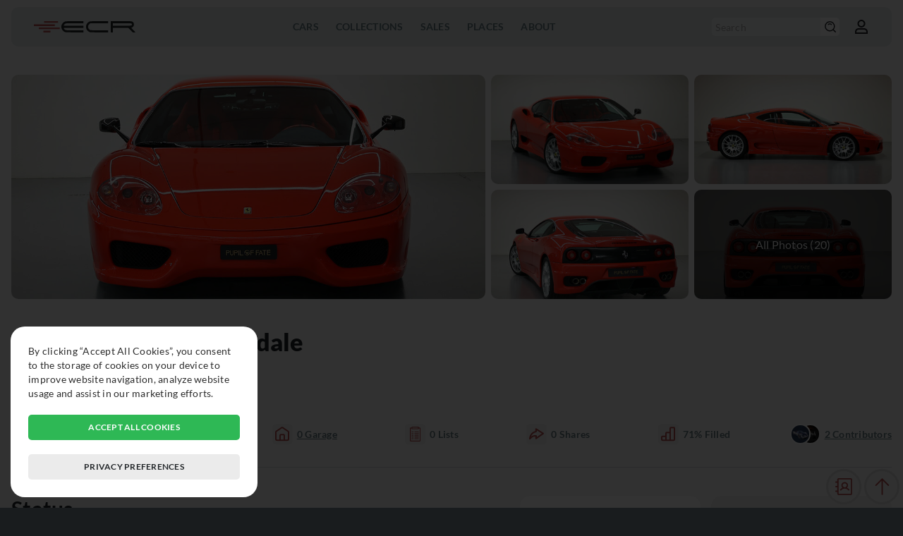

--- FILE ---
content_type: text/html; charset=UTF-8
request_url: https://exclusivecarregistry.com/details/ferrari/challenge-stradale/80671
body_size: 5340
content:
<!DOCTYPE html>
<html lang="en">
	<head>
		<meta charset="UTF-8">
		<meta name="viewport" content="width=device-width, initial-scale=1">
		<meta http-equiv="content-language" content="en-US" />
		<meta name="copyright" content="© 2025 Exclusive Car Registry" />
		<meta name="robots" content="index,follow">
		<meta http-equiv="imagetoolbar" content="no" />
		<meta name="rating" content="general" />
				<script async src="https://www.googletagmanager.com/gtag/js?id=G-HY7SRVBN33"></script>
		<script>
						window['ga-disable-G-HY7SRVBN33'] = true;
						window.dataLayer = window.dataLayer || [];
			function gtag(){dataLayer.push(arguments);}
			gtag('js', new Date());
			gtag('config', 'G-HY7SRVBN33', {'anonymize_ip': true});
					</script>
				<title>ECR - Ferrari Challenge Stradale details</title>
		<meta name="description" content="Kreissieg Exhaust">
		<meta name="keywords" content="car, car details, car specs, car info, ferrari, ferrari challenge stradale">
		<meta property="og:locale" content="en_US">
		<meta property="og:type" content="website">
		<meta property="og:title" content="ECR - Ferrari Challenge Stradale details">
		<meta property="og:description" content="Kreissieg Exhaust">		
		<meta property="og:url" content="https://exclusivecarregistry.com/details/ferrari/challenge-stradale/80671">
		<meta property="og:site_name" content="ECR - Ferrari Challenge Stradale details">
		<meta property="og:image" content="https://exclusivecarregistry.com/images/cars/preview/thumb_80671.jpg">
		<meta property="og:image:width" content="450">
		<meta property="og:image:height" content="235">
		<meta name="twitter:card" content="summary_large_image">
		<meta name="twitter:description" content="Kreissieg Exhaust">
		<meta name="twitter:title" content="ECR - Ferrari Challenge Stradale details">
		<meta name="twitter:image" content="https://exclusivecarregistry.com/images/cars/preview/thumb_80671.jpg">
		<link rel="icon" href="/images/common/favicon.png" sizes="32x32">
		<link rel="icon" href="/images/common/favicon.png" sizes="192x192">
		<link rel="apple-touch-icon" href="/images/common/favicon.png">
		<link rel="canonical" href="https://exclusivecarregistry.com/details/ferrari/challenge-stradale/80671" />
		<meta name="msapplication-TileImage" content="/images/common/favicon.png">	
		<meta name="theme-color" content="#ef5b3e">
		<meta name="format-detection" content="telephone=no">
		<meta name="format-detection" content="date=no">
		<meta name="format-detection" content="address=no">
		<meta name="format-detection" content="email=no">
		<link rel="stylesheet" href="/css/select2.min.css" type="text/css" media="all" />

				<link rel="stylesheet" href="/css/style.css" type="text/css" media="all">
		<link rel="stylesheet" href="/css/style_mobile.css" type="text/css" media="all">
		<link rel="stylesheet" href="/css/style_darkmode.css" type="text/css" media="all">

		
		<link rel="manifest" href="https://exclusivecarregistry.com/manifest.json">
		<script type="text/javascript" src="/js/jquery-3.6.0.min.js"></script>
		<script type="text/javascript" src="/js/jquery-ui.min.js"></script>
		<script type="text/javascript" src="/js/jquery.ui.touch-punch.js"></script>
		<script type="text/javascript" src="/js/select2.min.js"></script>
        <script type="text/javascript" src="/js/jquery.touchSwipe.min.js"></script>
		<script type="text/javascript" src="/js/mention.min.js"></script>
		<script type="text/javascript" src="/js/general.js"></script>
		
				
				<script defer type="text/javascript" src="/js/details.js"></script>
				
		
		
		
    </head>
	<body >
		<header>

			<div class="menumob"><hr /><hr /><hr /></div>

						<a href="/" class="logo">
				<img class="image_switch" src="/images/common/logo-ecr-default.svg" alt="Logo Exclusive Car Registry" />
			</a>
						
			<nav>
				<ul>
										
					<li>
						<p>Cars</p>
						<div class="overlay_submenu">
							<ul>
								<li><a href="/list">Cars</a></li>
							</ul>
							<ul>
								<li><a href="/make">Makes</a></li>
							</ul>
						</div>
					</li>

					<li>
						<p><a href="/collection">Collections</a></p>
					</li>

					<li>
						<p>Sales</p>
						<div class="overlay_submenu">
							<ul>
								<li><a href="/dealer">Dealers</a></li>
							</ul>
							<ul>
								<li><a href="/auction-house">Auction Houses</a></li>
							</ul>
						</div>
					</li>

					<li>
						<p>Places</p>
						<div class="overlay_submenu">
							<ul>
								<li><a href="/event">Events</a></li>
							</ul>
							<ul>
								<li><a href="/museum">Museums</a></li>
							</ul>
							<ul>
								<li><a href="/circuit">Circuits</a></li>
							</ul>
						</div>
					</li>

					<li>
						<p>About</p>
						<div class="overlay_submenu">
							<ul>
								<li class="subaccord">Institutional</li>
								<li class="normal"><a href="/info">About Us</a></li>
								<li class="normal"><a href="/membership">Membership</a></li>
								<li class="normal"><a href="/changelog">Changelog</a></li>
								<li class="normal"><a href="/terms">Terms of Use</a></li>
							</ul>
							<ul>
								<li class="subaccord">Contact</li>
								<li class="normal"><span class="opencontact">Contact Us</span></li>
								<li class="normal"><a href="/faq">FAQ</a></li>
								<li class="normal"><a href="https://www.instagram.com/exclusivecarregistry" target="_blank">Instagram</a></li>
								<li class="normal"><a href="https://www.facebook.com/exclusivecarregistry" target="_blank">Facebook</a></li>
							</ul>
						</div>
					</li>
				</ul>
			</nav>
			<div class="options">
				<div class="fast_search_link">
					<a href="/list"><img class="ico_switch" src="/images/common/ico-header-search.svg" alt="Search icon" /></a>
				</div>
				<form action="/list" method="get" class="fast_search">
					<input type="hidden" name="fastsearch" value="1" />
					<input type="text" name="model" placeholder="Search" value="" />
					<button type="submit"><img class="ico_switch" src="/images/common/ico-header-search.svg" alt="Search icon" /></button>
				</form>
				
												<div class="account_photo">
										<span href="/login" rel="nofollow" class="open_login_form">
						<img src="/images/common/ico-header-account.svg" alt="Profile"  class="ico_switch" />
					</span>
									</div>
			</div>
		</header><main class="principal" id="details">
	<div class="banner_gallery wrapperfull">
					<div class="thumb" data-id="663652">
						<img src="/images/gallery/car/full/663652" alt="Gallery" />
					</div>
					<div class="thumb" data-id="663653">
						<img src="/images/gallery/car/thumb/663653" alt="Gallery" />
					</div>
					<div class="thumb" data-id="663654" data-total="All Photos (20)">
						<img src="/images/gallery/car/thumb/663654" alt="Gallery" />
					</div>
					<div class="thumb" data-id="663655">
						<img src="/images/gallery/car/thumb/663655" alt="Gallery" />
					</div>
					<div class="thumb" data-id="663656" data-total="All Photos (20)">
						<img src="/images/gallery/car/thumb/663656" alt="Gallery" />
					</div></div>	<div class="page_title wrapperfull">
		<h1>
			<a href="/make/ferrari">Ferrari</a>
			<a href="/model/ferrari/challenge-stradale">Challenge Stradale</a> 
					</h1>
		
						<div class="location">
							<img src="/images/flags/ae.png" alt="Country Flag" />
							<p>Dubai, Dubai, United Arab Emirates</p>
						</div>			</div>
		<div class="basic_social wrapperfull">
		<div class="icons_info like">
			<div ><img class="ico_red" src="/images/common/ico-general-like.svg" alt="Like icon" /></div>
			<p>1<span> Likes</span></p>
		</div>
		<div class="icons_info seen">
			<div ><img class="ico_red" src="/images/common/ico-general-seen.svg" alt="Spotted icon" /></div>
			<p>3 <span> Spotted</span></p>
		</div>
		<div class="icons_info garage">
			<div ><img class="ico_red" src="/images/common/ico-general-garage.svg" alt="Garage icon" /></div>
			<p>0<span> Garage</span></p>
		</div>
		<div class="icons_info watch_list">
			<div ><img class="ico_red" src="/images/common/ico-field-specs.svg" alt="Watchlist icon" /></div>
			<p>0<span> Lists</span></p>
		</div>
		<div class="icons_info share " data-car="80671">
			<div><img class="ico_red open_share" src="/images/common/ico-general-share.svg" alt="Share icon" /></div>
			<p>0<span> Shares</span></p>
		</div>
		<div class="icons_info percent">
			<div><img class="ico_red" src="/images/common/ico-general-percent.svg" alt="Percentage icon" /></div>
			<p>71%<span> Filled</span></p>
		</div>
		
		<div class="users_totals_thumb">
		<img class="photo" src="/images/profile/uid_1558.jpg" alt="Uploader" /><img class="photo" src="/images/common/standard-image-profile.jpg" alt="Edits" />
			<p>2<span> Contributors</span></p>		
		</div>
				<hr class="division_line" />
	</div>


	<div class="page_content_2_column_left">
		
		<div class="tag_cloud wrapperfull">
			<h2 class="blocktitle">Status</h2>
			<a href="/list?status=00" class="link">Clean Title</a><a href="/list?modelyear=2004" class="link">2004</a><a href="/list?drive=LHD" class="link">LHD</a>		</div>

		<div class="timeline_block basic_tab_switch">
			<h2 class="blocktitle">Car Timeline</h2>
			<div class="selection">
				<p class="btn open" data-info="location">Location</p>
				<p class="btn" data-info="collection">Collection</p>
				<p class="btn" data-info="event">Events</p>
				<p class="btn" data-info="racing">Racing</p>
				<p class="btn" data-info="museum">Museum</p>
				<p class="btn" data-info="sales">Sales</p>
							</div>
			<div class="content_block">

				<div class="item open" data-box="location">
										<p class="list_simple_text">Log in to view</p>
									</div>

				<div class="item" data-box="collection">
										<p class="list_simple_text">Log in to view</p>
									</div>

				<div class="item" data-box="event">
										<p class="list_simple_text">Log in to view</p>
									</div>

				<div class="item" data-box="racing">
										<p class="list_simple_text">Log in to view</p>
									</div>

				<div class="item" data-box="museum">
										<p class="list_simple_text">Log in to view</p>
									</div>

				<div class="item" data-box="sales">
										<p class="list_simple_text">Premium Member only</p>
									</div>

								
			</div>
		</div>


		
		
				<div class="textwy wrapperfull">
			<h2 class="blocktitle">Modifications</h2>
			<p>Kreissieg Exhaust</p>
		</div>
		

		
			<aside class="adsmkthor superad">
				<a href="https://exclusivecarregistry.com/info" class="adsimg" data-id="2" data-client="2" data-format="1" target="_blank">
					<img 
						alt="2"
						src="/images/ads/banner_2.jpg"
						srcset="/images/ads/banner_2_mob.jpg 480w, /images/ads/banner_2.jpg 728w"
						sizes="
						(min-resolution: 6dppx) 15vw,
						(min-resolution: 5.5dppx) 16.5vw,
						(min-resolution: 5dppx) 18vw,
						(min-resolution: 4.5dppx) 20.25vw,
						(min-resolution: 4dppx) 22.5vw,
						(min-resolution: 3.5dppx) 26.25vw,
						(min-resolution: 3dppx) 30vw,
						(min-resolution: 2.5dppx) 37.5vw,
						(min-resolution: 2dppx) 45vw,
						(min-resolution: 1.5dppx) 67.5vw,
						(min-resolution: 1dppx) 90vw,
						90vw"
					/>
				</a>
				<script>gtag("event", "ecr_ads_viewed", {"ads_id": "2","ads_client": "2","ads_link": "https://exclusivecarregistry.com/info","ads_format": "1"});</script>
			</aside>
				

		
		
		

		

				<div class="summary_block_image_link wrapperfull">
			<img class="image" src="/images/cars/preview/thumb_80671.jpg" alt="Picture">
			<div class="text">
				<h2 class="title">Ferrari Challenge Stradale</h2>
								<a class="link" href="/model/ferrari/challenge-stradale">Read More ↗</a>
			</div>
		</div>


	</div>


	<div class="page_content_2_column_right">
		

		<div class="general_tab_block basic_tab_switch">
			<div class="button_block">
				<p class="btn open" data-info="details"><img class="ico_red" src="/images/common/ico-general-details.svg" alt="Details icon">Details</p>
				<p class="btn" data-info="specifics"><img class="ico_red" src="/images/common/ico-general-specifics.svg" alt="Specifics icon">Specifics</p>
			</div>
			<div class="content_block">
				<div class="item open" data-box="details">
					<div class="list_with_icons">
						<div class="image">
							<img class="ico_switch" src="/images/common/ico-field-year.svg" alt="Model year icon" />
						</div>
						<div class="text">
							<p class="title">Model Year</p>
							<p class="info">2004</p>
						</div>
					</div>
					<div class="list_with_icons">
						<div class="image">
							<img class="ico_switch" src="/images/common/ico-field-color.svg" alt="Color icon" />
						</div>
						<div class="text">
							<p class="title">Color</p>
							<p class="info">Rosso Scuderia</p>
						</div>
					</div>
					<div class="list_with_icons">
						<div class="image">
							<img class="ico_switch" src="/images/common/ico-field-interior.svg" alt="Interior icon" />
						</div>
						<div class="text">
							<p class="title">Interior</p>
							<p class="info">Nero / Rosso Alcantara - Rosso Stitching</p>
						</div>
					</div>
					<div class="list_with_icons">
						<div class="image">
							<img class="ico_switch" src="/images/common/ico-field-spectype.svg" alt="Spec icon" />
						</div>
						<div class="text">
							<p class="title">Original Market Specification</p>
														<p class="info memberinfo">Premium Only</p>
													</div>
					</div>
					<div class="list_with_icons">
						<div class="image">
							<img class="ico_switch" src="/images/common/ico-field-transmission.svg" alt="Transmission icon" />
						</div>
						<div class="text">
							<p class="title">Transmission</p>
							<p class="info">Automated Manual</p>
						</div>
					</div>
					<div class="list_with_icons">
						<div class="image">
							<img class="ico_switch" src="/images/common/ico-field-drive.svg" alt="Drive icon" />
						</div>
						<div class="text">
							<p class="title">Drive</p>
							<p class="info">LHD</p>
						</div>
					</div>
				</div>
				<div class="item" data-box="specifics">
					<div class="specifics">
						<div class="list_with_icons">
							<div class="image">
								<img class="ico_switch" src="/images/common/ico-field-prodnum.svg" alt="Plaque Number icon" />
							</div>
							<div class="text">
								<p class="title">Plaque Number</p>
								
			<p class="info memberinfo">Premium Only / 1301</p>
										</div>
						</div>
						
						<div class="list_with_icons">
							<div class="image">
								<img class="ico_switch" src="/images/common/ico-field-vin.svg" alt="VIN icon" />
							</div>
							<div class="text">
								<p class="title">VIN</p>
								
			<p class="info memberinfogold">Specialist Only</p>
										</div>
						</div>
						<div class="list_with_icons">
							<div class="image">
								<img class="ico_switch" src="/images/common/ico-field-chassis.svg" alt="Chassis icon" />
							</div>
							<div class="text">
								<p class="title">Chassis</h3>
																<p class="info memberinfo">Premium Only</p>
															</div>
						</div>
						<div class="list_with_icons">
							<div class="image">
								<img class="ico_switch" src="/images/common/ico-general-engine.svg" alt="Engine icon" />
							</div>
							<div class="text">
								<p class="title">Engine Number</h3>
																<p class="info memberinfo">Premium Only</p>
															</div>
						</div>
						<div class="list_with_icons">
							<div class="image">
								<img class="ico_switch" src="/images/common/ico-field-kmmiles.svg" alt="km/miles icon" />
							</div>
							<div class="text">
								<p class="title">Last known km/miles</p>
																<p class="info memberinfo">Premium Only</p>
															</div>
						</div>
						<div class="list_with_icons">
							<div class="image">
								<img class="ico_switch" src="/images/common/ico-field-msrp.svg" alt="MSRP icon" />
							</div>
							<div class="text">
								<p class="title">MSRP</p>
																<p class="info memberinfo">Premium Only</p>
															</div>
						</div>
						<div class="list_with_icons">
							<div class="image">
								<img class="ico_switch" src="/images/common/ico-field-status.svg" alt="Status icon" />
							</div>
							<div class="text">
								<p class="title">Status</p>
																<p class="info memberinfo">Log in to view</p>
															</div>
						</div>
												<div class="list_with_icons">
							<div class="image">
								<img class="ico_switch" src="/images/common/ico-field-datasource.svg" alt="Datasource icon" />
							</div>
							<div class="text">
								<p class="title">Datasource</p>
																<p class="info memberinfo">Log in to view</p>
															</div>
						</div>
						<div class="list_with_icons">
							<div class="image">
								<img class="ico_switch" src="/images/common/ico-field-salelink.svg" alt="Sale Link icon" />
							</div>
							<div class="text">
								<P class="title">Sale Link</P>
																<p class="info memberinfo">Log in to view</p>
															</div>
						</div>
					</div>
				</div>
			</div>
		</div>


		
			<aside class="adsmkthor superad">
				<a href="https://exclusivecarregistry.com/info" class="adsimg" data-id="2" data-client="2" data-format="1" target="_blank">
					<img 
						alt="2"
						src="/images/ads/banner_2.jpg"
						srcset="/images/ads/banner_2_mob.jpg 480w, /images/ads/banner_2.jpg 728w"
						sizes="
						(min-resolution: 6dppx) 15vw,
						(min-resolution: 5.5dppx) 16.5vw,
						(min-resolution: 5dppx) 18vw,
						(min-resolution: 4.5dppx) 20.25vw,
						(min-resolution: 4dppx) 22.5vw,
						(min-resolution: 3.5dppx) 26.25vw,
						(min-resolution: 3dppx) 30vw,
						(min-resolution: 2.5dppx) 37.5vw,
						(min-resolution: 2dppx) 45vw,
						(min-resolution: 1.5dppx) 67.5vw,
						(min-resolution: 1dppx) 90vw,
						90vw"
					/>
				</a>
				<script>gtag("event", "ecr_ads_viewed", {"ads_id": "2","ads_client": "2","ads_link": "https://exclusivecarregistry.com/info","ads_format": "1"});</script>
			</aside>
		

		
		
		
		
		
		
		<div class="wrapperfull plate_list box_hidden_list">
			<h2 class="blocktitle">Plates</h2>
						<p class="list_simple_text">Log in to view</p>
					</div>

		
			
	</div>

	
		<div class="car_list similar_list wrapperfull">
		<h2 class="blocktitle">Similar Cars</h2>
		
						<div class="car_item">
							<a class="content" href="/details/ferrari/challenge-stradale/80093">
								<img class="image" src="/images/cars/preview/thumb_80093.jpg" alt="Thumbnail" />
								
								
								<div class="texto">
									
									<p class="title"><img class="flag" src="/images/flags/us.png" alt="Country Flag" />Ferrari Challenge Stradale</p>
									<div class="stats">
										<div class="icons_info">
											<div><img class="ico_red" src="/images/common/ico-general-like.svg" alt="Like icon" /></div>
											<p>5</p>
										</div>
										<div class="icons_info">
											<div><img class="ico_red" src="/images/common/ico-general-seen.svg" alt="Seen icon" /></div>
											<p>2</p>
										</div>
										<div class="icons_info">
											<div><img class="ico_red" src="/images/common/ico-general-garage.svg" alt="Garage icon" /></div>
											<p>0</p>
										</div>
										<div class="icons_info">
											<div><img class="ico_red" src="/images/common/ico-general-percent.svg" alt="Percentage icon" /></div>
											<p>68%</p>
										</div>
									</div>
								</div>
							</a>
						</div>
						<div class="car_item">
							<a class="content" href="/details/ferrari/challenge-stradale/80051">
								<img class="image" src="/images/cars/preview/thumb_80051.jpg" alt="Thumbnail" />
								
								
								<div class="texto">
									
									<p class="title"><img class="flag" src="/images/flags/gb.png" alt="Country Flag" />Ferrari Challenge Stradale</p>
									<div class="stats">
										<div class="icons_info">
											<div><img class="ico_red" src="/images/common/ico-general-like.svg" alt="Like icon" /></div>
											<p>10</p>
										</div>
										<div class="icons_info">
											<div><img class="ico_red" src="/images/common/ico-general-seen.svg" alt="Seen icon" /></div>
											<p>41</p>
										</div>
										<div class="icons_info">
											<div><img class="ico_red" src="/images/common/ico-general-garage.svg" alt="Garage icon" /></div>
											<p>0</p>
										</div>
										<div class="icons_info">
											<div><img class="ico_red" src="/images/common/ico-general-percent.svg" alt="Percentage icon" /></div>
											<p>63%</p>
										</div>
									</div>
								</div>
							</a>
						</div>
						<div class="car_item">
							<a class="content" href="/details/ferrari/challenge-stradale/80483">
								<img class="image" src="/images/cars/preview/thumb_80483.jpg" alt="Thumbnail" />
								
								
								<div class="texto">
									
									<p class="title"><img class="flag" src="/images/flags/us.png" alt="Country Flag" />Ferrari Challenge Stradale</p>
									<div class="stats">
										<div class="icons_info">
											<div><img class="ico_red" src="/images/common/ico-general-like.svg" alt="Like icon" /></div>
											<p>1</p>
										</div>
										<div class="icons_info">
											<div><img class="ico_red" src="/images/common/ico-general-seen.svg" alt="Seen icon" /></div>
											<p>1</p>
										</div>
										<div class="icons_info">
											<div><img class="ico_red" src="/images/common/ico-general-garage.svg" alt="Garage icon" /></div>
											<p>0</p>
										</div>
										<div class="icons_info">
											<div><img class="ico_red" src="/images/common/ico-general-percent.svg" alt="Percentage icon" /></div>
											<p>58%</p>
										</div>
									</div>
								</div>
							</a>
						</div>
						<div class="car_item">
							<a class="content" href="/details/ferrari/challenge-stradale/83565">
								<img class="image" src="/images/cars/preview/thumb_83565.jpg" alt="Thumbnail" />
								
								
								<div class="texto">
									
									<p class="title"><img class="flag" src="/images/flags/us.png" alt="Country Flag" />Ferrari Challenge Stradale</p>
									<div class="stats">
										<div class="icons_info">
											<div><img class="ico_red" src="/images/common/ico-general-like.svg" alt="Like icon" /></div>
											<p>3</p>
										</div>
										<div class="icons_info">
											<div><img class="ico_red" src="/images/common/ico-general-seen.svg" alt="Seen icon" /></div>
											<p>3</p>
										</div>
										<div class="icons_info">
											<div><img class="ico_red" src="/images/common/ico-general-garage.svg" alt="Garage icon" /></div>
											<p>0</p>
										</div>
										<div class="icons_info">
											<div><img class="ico_red" src="/images/common/ico-general-percent.svg" alt="Percentage icon" /></div>
											<p>79%</p>
										</div>
									</div>
								</div>
							</a>
						</div>	</div>
	</main>
				<footer>
			<div class="logo">
				<img src="/images/common/logo-ecr-w-text.png" alt="Logo Exclusive Car Registry" />
			</div>
			<div class="menu">
				<div class="column">
					<p>Resources</p>
					<a href="/info">About</a>
					<a href="/list">Cars</a>
					<a href="/collection">Collection</a>
				</div>
				<div class="column">
					<p>Social</p>
					<a href="https://www.instagram.com/exclusivecarregistry" target="_blank">Instagram</a>
					<a href="https://www.facebook.com/exclusivecarregistry" target="_blank">Facebook</a>
				</div>
				<div class="column">
					<p>Legal</p>
					<a href="/terms">Terms of service</a>
					<a href="/privacy-policy">Privacy policy</a>
				</div>
			</div>
			<p class="footer_copyright">© 2025 Exclusive Car Registry. All rights reserved.</p>
		</footer>
		
		<div class="shortcut_float">
									<div class="generalbtn opencontact" data-mkt="0" ><img class="ico_red" src="/images/common/ico-general-contact.svg" alt="Contact"></div>
						

			<div class="generalbtn backtop"><img class="ico_red" src="/images/common/ico-general-toppage.svg" alt="Top"></div>
		</div>

				<div id="gdpr_box">
			<div class="box">
				<p>By clicking “Accept All Cookies”, you consent to the storage of cookies on your device to improve website navigation, analyze website usage and assist in our marketing efforts.</p>
				<span class="accept_cookies">Accept all cookies</span>
				<span class="more_cookies_info">Privacy preferences</span>
			</div>
		</div>
		<div id="gdpr_info_box">
			<div class="box">
				<div class="title">
					<h2>Privacy preferences</h2>
					<span class="close">✖</span>
				</div>
				<div class="menu">
					<h3 data-block="cookie_privacy" class="open">Privacy</h3>
					<h3 data-block="cookies_performance">Performance</h3>
					<h3 data-block="cookies_ads">Ads</h3>
					<h3 data-block="cookies_functionality">Functionality</h3>
					<h3 data-block="cookie_required">Required</h3>
				</div>
				<div class="blocks">
					<div id="cookie_privacy" class="open">
						<h3>Privacy</h3>
						<p>When you visit a website, it may store or collect information on your browser, primarily in the form of cookies. This information can be about you, your preferences or your device and is used primarily to make the website work as you expect. The information usually doesn't directly identify you, but it can provide a more personalized web experience. As we respect your right to privacy, you can choose not to allow certain types of cookies. Click on the different category titles to learn more and change our default settings. However, blocking some types of cookies may affect your experience on the website and the services we may offer.</p>
					</div>
					<div id="cookies_performance">
						<h3>Performance</h3>
						<span class="custom_check" id="cb_performance" data-input="1"></span>
						<p>These cookies allow us to count visits and traffic sources so that we can measure and improve the performance of our website. They help us know which pages are the most and least popular and see how visitors move around the website. All information collected by these cookies is aggregated and therefore anonymous. If you do not allow these cookies, we will not know when you have visited our website.</p>
					</div>
					<div id="cookies_ads">
						<h3>Ads</h3>
						<span class="custom_check" id="cb_ads" data-input="1"></span>
						<p>These cookies may be set through our website by our advertising partners. They can be used by these companies to build a profile about your interests and show you relevant ads on other websites. They do not directly store personal information, but are based on the unique identification of your browser and internet device. If you do not allow these cookies, you will have less targeted advertising.</p>
					</div>
					<div id="cookies_functionality">
						<h3>Functionality</h3>
						<span class="custom_check" id="cb_functionality" data-input="1"></span>
						<p>These cookies allow the website to provide enhanced functionality and personalization. They can be established by us or by external providers whose services we have added to our pages. If you do not allow these cookies, some of these features, or even all of them, may not work correctly.</p>
					</div>
					<div id="cookie_required">
						<h3>Required</h3>
						<span class="custom_check required" data-input="1"></span>
						<p>These cookies are necessary for the website to function and cannot be turned off on our systems. They are usually only set up in response to actions you take that correspond to a request for services, such as setting your privacy preferences, logging in or filling out forms. You can set your browser to block or alert you to these cookies, but some parts of the website will not work. These cookies do not store any personally identifiable information.</p>
					</div>
				</div>
				<div class="buttons">
					<span class="save_custom">Confirm my choices</span>
					<span class="accept_cookies">Accept all cookies</span>
				</div>
			</div>
		</div>
			</body>
</html>

--- FILE ---
content_type: text/css
request_url: https://exclusivecarregistry.com/css/style.css
body_size: 34815
content:
/*fonte*/
@font-face{font-family:'lato';src:url('/fonts/lato-black.woff2') format('woff2');font-weight:900;font-display: swap;}
@font-face{font-family:'lato';src:url('/fonts/lato-bold.woff2') format('woff2');font-weight:700;font-display: swap;}
@font-face{font-family:'lato';src:url('/fonts/lato-regular.woff2') format('woff2');font-weight:400;font-display: swap;}
@font-face{font-family:'lato';src:url('/fonts/lato-light.woff2') format('woff2');font-weight:300;font-display: swap;}
@font-face{font-family:'lato';src:url('/fonts/lato-thin.woff2') format('woff2');font-weight:100;font-display: swap;}

/*geral*/
*{
	font-family: 'lato', Arial, "sans-serif";
	margin:0;
	padding:0;
	border:none;
	text-decoration:none;
	-webkit-font-smoothing: antialiased;
	-moz-font-smoothing: antialiased;
	-ms-font-smoothing: antialiased;
	font-smooth: antialiased;
	text-rendering: optimizeLegibility;
	outline:none !important;
	letter-spacing: 0.0132vw;
}
a[x-Apple-data-detectors]{
	color: inherit !important;
	text-decoration: none !important;
	font-size: inherit !important;
	font-family: inherit !important;
	font-weight: inherit !important;
	line-height: inherit !important;
}
html{
	background-color:#191c1e;
}
body{
	background-color:#f6f6f6;
	float: left;
	width: 100%;
}
img{
	color: transparent !important;
}
.division_line{
	float: left;
	width: 100%;
	height: 1px;
	display: block;
	background-color: #d0d5d7;
}
input[type=number]::-webkit-inner-spin-button,
input[type=number]::-webkit-outer-spin-button{
	-webkit-appearance: none;
	margin: 0;
}
.grecaptcha-badge{
	opacity: 0;
	z-index: 1;
	height: 25px !important;
	bottom: 0 !important;
}
.wrapperfull{
	float:left;
	width:100%;
	box-sizing: border-box;
	padding: 0 1.25%;
	position:relative;
	overflow: hidden;
}
#modellist .basic_tab_switch .wrapperfull,
#modellist .basic_tab_switch_outer .wrapperfull,
#makeinfo .basic_tab_switch_outer .wrapperfull,
#makeinfo .basic_tab_switch .wrapperfull{
	padding: 0;
}
.wrapper{
	float:left;
	width:100%;
	box-sizing: border-box;
	position:relative;
	overflow: hidden;
	margin-bottom: 20px;
}
.principal{
	float:left;
	width:100%;
	padding: 5.5209vw 0 1.875vw 0;
	overflow: hidden;
	min-height: 60vh;
	box-sizing: border-box;
	position: relative;
	z-index: 1;
}
.principal .wrapperfull{
	margin-bottom: 2.0833vw;
}
.pac-container{
	box-shadow: none !important;
	border: none !important;
}
.hide_to_mobile{
	display: none !important;
}

/*subtitles*/

.blocktitle{
	float: left !important;
	width: 100% !important;
	height: auto !important;
	margin-bottom: 2.0833vw;
	box-sizing: border-box;
	font-size: 1.563vw !important;
	line-height: normal !important;
	text-transform: none !important;
	text-align: left !important;
	font-weight: 700 !important;
	color: #222629 !important;
}

/*text blocks*/

.textwy{
	float: left;
	width: 100%;
}
.textwy.wrapperfull{
	margin-bottom: calc(2.084vw - 1.4584vw);
}
.textwy h2{
	width: 100%;
	float: left;
	font-size: 1.5625vw;
	color: #222629;
	margin-bottom: 1.4584vw;
}
.textwy h3,
.textwy h4,
.textwy h5,
.textwy h6{
	width: 100%;
	float: left;
	font-size: 1.0416vw;
	color: #222629;
	margin-bottom: 1.4584vw;
}
.textwy p{
	float: left;
	width: 100%;
	color: #222629;
	font-weight: 400;
	font-size: 0.9373vw;
	line-height: 1.4584vw;
	margin-bottom: 1.4584vw;
	text-align: left;
}
.textwy ul,
.textwy ol{
	float: left;
	width: 100%;
	box-sizing: border-box;
	margin-bottom: 1.4584vw;
}
.textwy ul li,
.textwy ol li{
	float: left;
	width: 100%;
	color: #222629;
	font-weight: 400;
	font-size: 1.0416vw;
	line-height: 1.4584vw;
	text-align: left;
	list-style: inside;
}
.textwy a,
.textwy .scrolltoform{
	color: #667B82;
	font-weight: 700;
	cursor: pointer;
	text-decoration: underline;
}
.textwy a:hover,
.textwy .scrolltoform:hover{
	text-decoration: underline;
}
.textwy ul li ul,
.textwy ol li ol{
	padding-left: 2.084vw;
	box-sizing: border-box;
	margin-bottom: 0;
}
.textwy ul li ul li,
.textwy ol li ol li{
	list-style: circle;
}
.textwy img{
	float: left;
	width: 100%;
	max-height: 70vh;
	object-fit: scale-down;
	object-position: 50% 50%;
	margin-bottom: 1.4584vw;
}

/*base class for svg icons to switch to light / dark mode*/

.ico_switch{
	filter: invert(9%) sepia(7%) saturate(1166%) hue-rotate(163deg) brightness(94%) contrast(86%);
}

/*base class for red svg icons*/

.ico_red{
	filter: invert(39%) sepia(16%) saturate(1533%) hue-rotate(312deg) brightness(101%) contrast(108%);
}

/*base class for red svg icons*/

.ico_blanc{
	filter: invert(99%) sepia(3%) saturate(686%) hue-rotate(237deg) brightness(117%) contrast(93%);
}
/*base class for green svg icons*/

.ico_green{
	filter: invert(59%) sepia(23%) saturate(1278%) hue-rotate(84deg) brightness(94%) contrast(91%);
}

/*default response box*/

.resposta{
	float: left;
	width: 100%;
	font-size: 0.7291vw;
	font-weight: bold;
	margin: 0.7812vw 0;
	padding: 0.7812vw;
	box-sizing: border-box;
	box-shadow: inset 0 0 0 0.1562vw #2EB855;
	color: #222629 !important;
	text-align: center !important;
	border-radius: 0.5208vw;
	overflow: hidden;
	display: block !important;
}
.resposta.error{
	box-shadow: inset 0 0 0 0.1562vw #B84F4F;
}
.resposta.warning{
	box-shadow: inset 0 0 0 0.1562vw #ffcc00;
}

/*loading lists*/

img.loading{
	float: left;
	width: 3.125vw;
	height: 3.125vw;
	margin: 1.25vw calc(50% - 1.5625vw) 0 calc(50% - 1.5625vw);
	object-fit: contain;
	object-position: 50% 50%;
}

/*call to acction banners (guidelines)*/

.calltoactionbanner img{
	float: left;
	max-width: 100%;
	height: auto;
	width: 100% !important;
	margin: 0 !important;
}

/*default form*/

form{
	float: left;
	width: 100%;
	display:flex;
	display:-webkit-flex;
	flex-wrap:wrap;
	flex-direction:row;
	justify-content:space-between;
	align-items:flex-end;
	align-content:center;
}

/*inputs / form fields*/

input[type=text],
input[type=number],
input[type=file],
input[type=email],
input[type=password],
input[type=url],
input[type=date],
input[type=month],
input[type=datetime-local],
select,
textarea{
	float: left;
	width: 100%;
	font-size: 0.8333vw;
	line-height: 1.0416vw;
	padding: 0.5208vw;
	box-sizing:border-box;
	background-color: #ececec;
	color:#222629;
	height: 2.0833vw;
	margin-bottom: 1.0416vw;
	-webkit-appearance: none !important;
	-moz-appearance: none !important;
	appearance: none !important;
	border-radius: 5px;
}
textarea{
	width: 100% !important;
	height: auto !important;
}
select{
	-webkit-appearance: menulist-button !important;
	-moz-appearance: menulist-button !important;
	appearance: menulist-button !important;
}

/*advanced text box*/

.trumbowyg-box{
	border: none !important;
	border-radius: 0.5208vw !important;
	overflow: hidden !important;
	min-height: auto !important;
}
.trumbowyg-box .trumbowyg-button-pane{
	border: none !important;
	line-height: 0.5208vw !important;
}
.trumbowyg-box .trumbowyg-button-pane::after,
.trumbowyg-box .trumbowyg-button-pane::before{
	display: none !important;
}
.trumbowyg-box .trumbowyg-button-pane button{
	width: 1.8229vw !important;
	height: 1.8229vw !important;
	padding: 0.052vw 0.3125vw !important;
}
.trumbowyg-box .trumbowyg-button-pane button svg{
	width: 80% !important;
}
.trumbowyg-box .trumbowyg-button-pane .trumbowyg-button-group::after{
	background-color: #fff !important;
	height: 1.8229vw !important;
}
.trumbowyg-box .trumbowyg-editor{
	background-color: #ececec !important;
}
.trumbowyg-box .trumbowyg-editor *{
	color: #222629 !important;
}
.trumbowyg-box .trumbowyg-editor p,
.trumbowyg-box .trumbowyg-editor a,
.trumbowyg-box .trumbowyg-editor ul,
.trumbowyg-box .trumbowyg-editor li,
.trumbowyg-box .trumbowyg-editor strong{
	font-size: 0.8333vw !important;
	line-height: 1.0416vw !important;
}
.trumbowyg-box .trumbowyg-editor h3{
	font-size: 1.0416vw !important;
	line-height: 1.25vw !important;
}
.trumbowyg-box .trumbowyg-editor a{
	text-decoration: underline !important;
}

/*checkbox - default*/

input[type=radio],
input[type=checkbox]{
	position: absolute;
	bottom: 0;
	left: 0;
	opacity: 0;
	z-index: 1;
	display: none;
}
input[type=radio] + label,
input[type=checkbox] + label{
	float: left;
	margin: 0.521vw 0;
	text-align: left;
	text-decoration: underline;
	width: 2.084vw;
	height: 1.042vw;
	font-weight: 400;
	text-transform: none;
	cursor: pointer;
	box-sizing: border-box;
	background-color: #474B4D;
	position: relative;
	z-index: 1;
	border-radius: 1.042vw;
	display: block;
	transition: background 0.3s linear;
	user-select: none;
}
input[type=radio]:checked + label,
input[type=checkbox]:checked + label{
	background-color: #2EB855;
}
input[type=radio] + label::before,
input[type=checkbox] + label::before{
	content: "";
	border-radius: 100%;
	height: 0.834vw;
	width: 40%;
	position: absolute;
	z-index: 2;
	background-color: #f6f6f6;
	top: 0.105vw;
	left: 7.5%;
	transition: left 0.3s linear;
}
input[type=radio]:checked + label::before,
input[type=checkbox]:checked + label::before{
	left: 1.0937vw;
}

/*checkbox - normal with text*/

input[type=radio].checkbox_with_text + label,
input[type=checkbox].checkbox_with_text + label{
	float: left;
	width: auto;
	min-height: 1.0416vw;
	height: auto;
	padding: 0 0 0 2.6041vw;
	font-size: 0.7291vw;
	line-height: 1.0416vw;
	text-decoration: none;
	margin: 0.5208vw 0;
	background-color: transparent;
	border-radius: none;
	display: block;
	font-weight: 700;
	display:flex;
	display:-webkit-flex;
	flex-wrap:nowrap;
	flex-direction:row;
	justify-content:flex-start;
	align-items:center;
	align-content:center;
	max-width: 100%;
}
input[type=radio].checkbox_with_text + label::before,
input[type=checkbox].checkbox_with_text + label::before{
	content: "";
	border-radius: 0.5208vw;
	height: 1.0416vw;
	width: 2.0833vw;
	position: absolute;
	z-index: 2;
	top: calc(50% - 0.5208vw);
	left: 0;
	transition: background 0.3s linear;
	background-color: #474B4D;
}
input[type=radio].checkbox_with_text + label::after,
input[type=checkbox].checkbox_with_text + label::after{
	content: "";
	border-radius: 100%;
	height: 0.8333vw;
	width: 0.8333vw;
	position: absolute;
	z-index: 3;
	background-color: #f6f6f6;
	top: calc(50% - 0.5208vw + 0.1041vw);
	left: 0.1041vw;
	transition: left 0.3s linear;
}
input[type=radio].checkbox_with_text:checked + label::before,
input[type=checkbox].checkbox_with_text:checked + label::before{
	background-color: #2EB855;
	left: 0;
}
input[type=radio].checkbox_with_text:checked + label::after,
input[type=checkbox].checkbox_with_text:checked + label::after{
	left: 1.1458vw;
}

/*checkbox - ico and text*/

input[type=radio].checkbox_with_ico_text + label,
input[type=checkbox].checkbox_with_ico_text + label{
	float: left;
	width: auto;
	min-height: 2.0833vw;
	height: auto;
	padding: 0.2604vw 0.5208vw 0.2604vw 2.343vw;
	font-size: 0.7291vw;
	line-height: 1.0416vw;
	text-decoration: none;
	margin: 0.5208vw 0 0 0;
	background-color: transparent;
	border-radius: 0.2604vw;
	display: block;
	font-weight: 700;
	display:flex;
	display:-webkit-flex;
	flex-wrap:nowrap;
	flex-direction:row;
	justify-content:flex-start;
	align-items:center;
	align-content:center;
	max-width: 100%;
	background-color: #ececec; 
}
input[type=radio].checkbox_with_ico_text:nth-of-type(1) + label,
input[type=checkbox].checkbox_with_ico_text:nth-of-type(1) + label{
	margin: 0;
}
input[type=radio].checkbox_with_ico_text + label::before,
input[type=checkbox].checkbox_with_ico_text + label::before{
	content: "";
	border-radius: 0.2604vw;
	height: 1.5625vw;
	width: 1.5625vw;
	position: absolute;
	z-index: 2;
	top: calc((100% - 1.5625vw) / 2);
	left: 0.2604vw;
	transition: all 0.3s linear;
	background-color: #474B4D;
}
input[type=radio].checkbox_with_ico_text + label::after,
input[type=checkbox].checkbox_with_ico_text + label::after{
	content: "";
	border-radius: 0;
	height: 1.5625vw;
	width: 1.5625vw;
	position: absolute;
	z-index: 3;
	background-color: transparent;
	top: calc((100% - 1.5625vw) / 2);
	left: 0.2604vw;
	transition: all 0.3s linear;
	background-image: url('/images/common/ico-general-plus.svg');
	background-size: 70% auto;
	background-repeat: no-repeat;
	background-position: center center;
	filter: invert(99%) sepia(3%) saturate(686%) hue-rotate(237deg) brightness(117%) contrast(93%);
}
input[type=radio].checkbox_with_ico_text:checked + label::before,
input[type=checkbox].checkbox_with_ico_text:checked + label::before{
	background-color: #2EB855;
	left: 0.2604vw;
}
input[type=radio].checkbox_with_ico_text:checked + label::after,
input[type=checkbox].checkbox_with_ico_text:checked + label::after{
	left: 0.2604vw;
	background-image: url('/images/common/ico-general-check.svg');
	filter: invert(99%) sepia(3%) saturate(686%) hue-rotate(237deg) brightness(117%) contrast(93%);
}

#account .paypal .payment input[type=radio]{
    width: 1px !important;
    height: 1px !important;
    position: absolute !important;
    bottom: 0 !important;
    left: 0 !important;
    opacity: 0 !important;
}
#account .paypal .AcceptUI{
	display: none !important;
}

/*form select2 (custom select)*/

.boxsel2{
	float:left;
	width:100%;
	margin-bottom: 1.0416vw;
	position: relative;
}
.boxsel2 .select2-hidden-accessible{
	border: 0 !important;
	clip: auto !important;
	-webkit-clip-path: none !important;
	clip-path: none !important;
	height: 1px !important;
	overflow: hidden !important;
	padding: 0 !important;
	position: absolute !important;
	bottom: 0.2604vw !important;
	left:0 !important;
	width: 1px !important;
	margin: 0 !important;
	float: none !important;
}
.boxsel2 .select2,
.boxsel2 .select2 .selection{
	float:left;
	width:100% !important;
	border: none !important;
	border-radius: 5px;
	overflow: hidden;
}
.boxsel2 .select2 .selection{
	padding-bottom: 0 !important;
}
.boxsel2 .select2 .selection .select2-selection{
	margin: 0 !important;
	position: relative;
	vertical-align: middle;
	float: left;
	width: 100%;
	font-size: 0.7292vw;
	font-weight: 400;
	line-height: 1.0416vw;
	border: none !important;
	border-bottom:none !important;
	padding: 0.5208vw;
	box-sizing:border-box;
	background-color:#ececec;
	color: #222629;
	height: 2.0833vw;
	margin-bottom: 1.0416vw;
	overflow: auto !important;
	border-radius: 0 !important;
}
.boxsel2 .select2 .selection .select2-selection .select2-selection__arrow{
	height: 100% !important;
	top: 0 !important;
}
.select2-dropdown{
	background-color: #ffffff !important;
	border: none !important;
	overflow: hidden;
	box-shadow: inset 0 0 0 0.052vw #F4F4F4;
}
.select2-dropdown .select2-results__option.select2-results__option--selectable{
	font-size: 0.8333vw !important;
	line-height: 1.0416vw !important;
	color: #222629;
}
.select2-dropdown .select2-results__option.select2-results__option--selected{
	background-color: #F4F4F4 !important;
	color: #222629;
}
.select2-dropdown .select2-results__option.select2-results__option--highlighted{
	background-color: #F4F4F4 !important;
	color: #222629;
}
.boxsel2 .select2-container--default .select2-selection--single .select2-selection__rendered{
	padding: 0 0.2604vw 0 0;
	line-height: 1.0416vw !important;
	color: #667B82;
}
.boxsel2 .select2-selection__clear{
	padding: 0.2604vw !important;
	background-color: #b84f4f !important;
	color: #fff !important;
	font-size: 0.9375vw !important;
	line-height: 0.5208vw !important;
	height: 1.0416vw !important;
	width: 1.0416vw !important;
	box-sizing: border-box !important;
	border-radius: 100% !important;
	text-align: center !important;
}
.boxsel2 .select2 .selection .select2-selection textarea{
	width: 0.75em !important;
	opacity: 0;
	height: auto !important;
	box-shadow: none !important;
	line-height: normal !important;
	display: none !important;
}
.select2-results__message{
	color: #222629;
	font-size: 0.5729vw;
	font-weight: 700;
	text-transform: uppercase;
	text-align: center;
}
.boxsel2 .select2-container--default .select2-selection--multiple{
	padding: 0.2604vw 0.5208vw !important;
	height: auto !important;
	min-height: 2.0833vw !important;
}
.boxsel2 .select2-container--default .select2-selection--multiple .select2-selection__rendered{
	min-height: 100%;
	float: left;
}
.boxsel2 .select2-container--default .select2-selection--multiple .select2-selection__rendered .select2-selection__choice{
	margin: 0.2604vw 0.2604vw 0.2604vw 0 !important;
	float: left;
	height: 1.0416vw !important;
	box-sizing: border-box !important;
	padding: 0 !important;
	display: flex;
	flex-direction: row;
	flex-wrap: nowrap;
	justify-content: flex-start;
	align-items: stretch;
	align-content: stretch;
	border: none !important;
	background-color: #667b82;
}
.boxsel2 .select2-container--default .select2-selection--multiple .select2-selection__rendered .select2-selection__choice .select2-selection__choice__display{
	line-height: 1.0416vw !important;
	height: 1.0416vw;
	padding: 0 0.1562vw !important;
	margin: 0 !important;
	float: left !important;
	font-size: 0.625vw !important;
	box-sizing: border-box;
	color: #fff;
}
.boxsel2 .select2-container--default .select2-selection--multiple .select2-selection__rendered .select2-selection__choice__remove{
	position: relative;
	float: left;
	padding: 0 0.2083vw;
	background-color: #b84f4f;
	color: #fff;
	border: none !important;
}
.boxsel2 .select2-container--default .select2-selection--multiple .select2-search textarea{
	margin: 0.2604vw 0.2604vw 0.2604vw 0 !important;
	width: 20% !important;
	height: 20px !important;
	padding: 0 !important;
	display: inline-block !important;
	opacity: 1;
	overflow: hidden;
}
.boxsel2.select_with_ico .select2-container--default .select2-selection--single .select2-selection__rendered span img,
.select2-dropdown .select2-results__option.select2-results__option--selectable span img{
	float: left;
	height: 1.0416vw;
	width: 1.0416vw;
	margin-right: 0.2604vw;
	object-fit: contain;
	object-position: 50% 50%;
}

/*autocomplete (custom textfield search)*/

.ui-autocomplete{
	color: #000;
	font-size: 0.8333vw;
	list-style: none;
	padding: 0;
	margin: 0;
	display: block;
	outline: 0;
	position: absolute;
	top: 0;
	left: 0;
	cursor: default;
	z-index: 101;
	background-color: #ececec !important;
	overflow: hidden;
}
.ui-autocomplete li{
	font-size: 0.8333vw !important;
	line-height: 1.0416vw !important;
	padding: 0.3125vw;
	cursor: pointer;
}
.ui-autocomplete li:hover{
	background-color: #b84f4f !important;
}
.ui-autocomplete.autocomplete_model {
	position: absolute;
	background-color: #ffffff !important;
	border-radius: 1.042vw;
	box-shadow: 0 0.417vw 0.833vw rgba(0,0,0,0.1);
	z-index: 100;
	overflow: hidden;
	text-align: left;
	margin-top: 0.417vw;
	max-height: 26.042vw;
	overflow-y: auto;
}
.ui-autocomplete.autocomplete_model .ui-autocomplete li {
	padding: 0.625vw 1.302vw;
	cursor: pointer;
	transition: background-color 0.2s ease;
}
.ui-autocomplete.autocomplete_model li {
	padding: 0.625vw 1.302vw;
	cursor: pointer;
	transition: background-color 0.2s ease;
}
.ui-autocomplete.autocomplete_model li:not(:last-child) {
	border-bottom: 1px solid #e2e8f0;
}
.ui-helper-hidden-accessible{
	display: none;
}

/*form placeholders*/

input[type=text]::placeholder,
input[type=number]::placeholder,
input[type=file]::placeholder,
input[type=email]::placeholder,
input[type=password]::placeholder,
input[type=url]::placeholder,
input[type=date]::placeholder,
input[type=month]::placeholder,
input[type=datetime-local]::placeholder,
textarea::placeholder{
	color: #aaa !important;
	opacity: 1;
}
input[type=text]:-ms-input-placeholder,
input[type=number]:-ms-input-placeholder,
input[type=file]:-ms-input-placeholder,
input[type=email]:-ms-input-placeholder,
input[type=password]:-ms-input-placeholder,
input[type=url]:-ms-input-placeholder,
input[type=date]:-ms-input-placeholder,
input[type=month]:-ms-input-placeholder,
input[type=datetime-local]:-ms-placeholder,
textarea:-ms-input-placeholder,
.makefilter input:-ms-input-placeholder{
	color: #aaa !important;
}
input[type=text]::-ms-input-placeholder,
input[type=number]::-ms-input-placeholder,
input[type=file]::-ms-input-placeholder,
input[type=email]::-ms-input-placeholder,
input[type=password]::-ms-input-placeholder,
input[type=url]::-ms-input-placeholder,
input[type=date]::-ms-input-placeholder,
input[type=month]::-ms-input-placeholder,
input[type=datetime-local]::-ms-placeholder,
textarea::-ms-input-placeholder,
.makefilter input::-ms-input-placeholder{
	color: #aaa !important;
}

/*form disabled*/

input[type=text]:disabled,
input[type=number]:disabled,
input[type=file]:disabled,
input[type=email]:disabled,
input[type=password]:disabled,
input[type=url]:disabled,
input[type=date]:disabled,
input[type=month]:disabled,
input[type=datetime-local]:disabled,
select:disabled,
textarea:disabled,
.boxsel2 .select2 .selection .select2-selection[aria-disabled=true]{
	background-color:#cacaca;
}
button[type=submit]:disabled,
input[type=submit]:disabled,
.default_button:disabled{
	background-image: url('/images/common/ico-loading.gif');
	color: transparent !important;
	cursor: wait !important;
	background-size: auto calc(100% - 1.0416vw);
	background-repeat: no-repeat;
	background-position: center center;
}

/*form disabled placeholders*/

input[type=text]:disabled::placeholder,
input[type=number]:disabled::placeholder,
input[type=file]:disabled::placeholder,
input[type=email]:disabled::placeholder,
input[type=password]:disabled::placeholder,
input[type=url]:disabled::placeholder,
input[type=date]:disabled::placeholder,
input[type=month]:disabled::placeholder,
input[type=datetime-local]:disabled::placeholder,
textarea:disabled::placeholder{
	color: #B84F4F !important;
}
input[type=text]:disabled:-ms-input-placeholder,
input[type=number]:disabled:-ms-input-placeholder,
input[type=file]:disabled:-ms-input-placeholder,
input[type=email]:disabled:-ms-input-placeholder,
input[type=password]:disabled:-ms-input-placeholder,
input[type=url]:disabled:-ms-input-placeholder,
input[type=date]:disabled:-ms-input-placeholder,
input[type=month]:disabled:-ms-input-placeholder,
input[type=datetime-local]:disabled:-ms-placeholder,
textarea:disabled:-ms-input-placeholder,
.makefilter input:disabled:-ms-input-placeholder{
	color: #B84F4F !important;
}
input[type=text]:disabled::-ms-input-placeholder,
input[type=number]:disabled::-ms-input-placeholder,
input[type=file]:disabled::-ms-input-placeholder,
input[type=email]:disabled::-ms-input-placeholder,
input[type=password]:disabled::-ms-input-placeholder,
input[type=url]:disabled::-ms-input-placeholder,
input[type=date]:disabled::-ms-input-placeholder,
input[type=month]:disabled::-ms-input-placeholder,
input[type=datetime-local]:disabled::-ms-placeholder,
textarea:disabled::-ms-input-placeholder,
.makefilter input:disabled::-ms-input-placeholder{
	color: #B84F4F !important;
}

/*form tip/warning*/

form .rules{
	float: left;
	width: 100%;
	font-size: 0.8333vw;
	font-weight: normal;
	margin: 1.0416vw 0 1.0416vw 0;
	color: #000;
}
form .rules a{
	color: #B84F4F;
	text-decoration: underline;
}

/*form label*/

.box_fields label{
	float: left;
	width: 100%;
	font-size: 0.5729vw;
	font-weight: 700;
	text-transform: uppercase;
	line-height: 0.7812vw;
	color: #222629;
	display:flex;
	display:-webkit-flex;
	flex-wrap:wrap;
	flex-direction:row;
	justify-content:flex-start;
	align-items:center;
	align-content:center;
	margin-bottom: 0.1562vw;
}
.box_fields label img{
	float: left;
	width: 1.5625vw;
	height: 1.5625vw;
	object-fit: contain;
	object-position: 50% 50%;
	margin-right: 0.2604vw;
}

/*fields sizes*/

.box_fields .campo{
	float:left;
	width:100%;
	margin-bottom: 1.0416vw;
	position: relative;
}
.box_fields .division_line.campo{
	height: 0;
	background-color: none;
}
.box_fields .campo.picform{
	margin-bottom: 0;
	border-bottom: solid 1px #667b82;
}
.box_fields .campo .title{
	margin-top: 1.024vw;
}
.box_fields .campo.picform:last-of-type{
	border-bottom: none;
}
.box_fields .campo.picform .sort_gallery{
	float: left;
	width: 100%;
}
.box_fields .campo input[type=text],
.box_fields .campo input[type=number],
.box_fields .campo input[type=file],
.box_fields .campo input[type=email],
.box_fields .campo input[type=password],
.box_fields .campo input[type=url],
.box_fields .campo input[type=date],
.box_fields .campo input[type=month],
.box_fields .campo input[type=datetime-local],
.box_fields .campo select,
.box_fields .campo textarea,
.box_fields .campo .select2-container{
	margin-bottom: 0;
}
.box_fields .c2{
	width: 49% !important;
}
.box_fields .c3{
	width: 32% !important;
}
.box_fields .c4{
	width: 23.5% !important;
}
.box_fields .c5{
	width: 18.4% !important;
}
.box_fields .c6{
	width: 15% !important;
}
.box_fields .campo .select2-hidden-accessible{
	width: 1px !important;
}
#admincarcat .box_fields.box_list{
	margin-top: 20px;
}
#admincarcat .box_fields.box_list:first-of-type{
	margin-top: 0;
}
#admincarcat .box_fields .campo .default_button{
	margin-left: auto !important;
	float: right !important;
}
#admincarcat .box_fields .campo .update_submit.default_button{
	margin-left: 10px !important;
}

/* 2 inputs inside same field/campo*/

.box_fields .campo.inp2,
.box_fields .field.inp2{
	float: left;
	display: flex;
	flex-wrap: wrap;
	flex-direction: row;
	justify-content: space-between;
	align-items: flex-end;
	align-content: flex-end;
}
.box_fields .campo.inp2 input[type="text"],
.box_fields .campo.inp2 input[type="number"],
.box_fields .campo.inp2 input[type="file"],
.box_fields .campo.inp2 input[type="email"],
.box_fields .campo.inp2 input[type="password"],
.box_fields .campo.inp2 input[type="url"],
.box_fields .campo.inp2 input[type="date"],
.box_fields .campo.inp2 input[type="datetime-local"],
.box_fields .campo.inp2 input[type="radio"].checkbox_with_text + label,
.box_fields .campo.inp2 input[type="checkbox"].checkbox_with_text + label,
.box_fields .campo.inp2 select,
.box_fields .campo.inp2 textarea,
.box_fields .campo.inp2 .select2-container,
.box_fields .field.inp2 input[type="text"],
.box_fields .field.inp2 input[type="number"],
.box_fields .field.inp2 input[type="file"],
.box_fields .field.inp2 input[type="email"],
.box_fields .field.inp2 input[type="password"],
.box_fields .field.inp2 input[type="url"],
.box_fields .field.inp2 input[type="date"],
.box_fields .field.inp2 input[type="datetime-local"],
.box_fields .field.inp2 input[type="radio"].checkbox_with_text + label,
.box_fields .field.inp2 input[type="checkbox"].checkbox_with_text + label,
.box_fields .field.inp2 select,
.box_fields .field.inp2 textarea,
.box_fields .field.inp2 .select2-container{
	width: 49.5%;
}
.box_fields .campo.inp3,
.box_fields .field.inp3{
	float: left;
	display: flex;
	flex-wrap: wrap;
	flex-direction: row;
	justify-content: space-between;
	align-items: flex-end;
	align-content: flex-end;
}
.box_fields .campo.inp3 input[type="text"],
.box_fields .campo.inp3 input[type="number"],
.box_fields .campo.inp3 input[type="file"],
.box_fields .campo.inp3 input[type="email"],
.box_fields .campo.inp3 input[type="password"],
.box_fields .campo.inp3 input[type="url"],
.box_fields .campo.inp3 input[type="date"],
.box_fields .campo.inp3 input[type="datetime-local"],
.box_fields .campo.inp3 input[type="radio"].checkbox_with_text + label,
.box_fields .campo.inp3 input[type="checkbox"].checkbox_with_text + label,
.box_fields .campo.inp3 select,
.box_fields .campo.inp3 textarea,
.box_fields .campo.inp3 .select2-container,
.box_fields .field.inp3 input[type="text"],
.box_fields .field.inp3 input[type="number"],
.box_fields .field.inp3 input[type="file"],
.box_fields .field.inp3 input[type="email"],
.box_fields .field.inp3 input[type="password"],
.box_fields .field.inp3 input[type="url"],
.box_fields .field.inp3 input[type="date"],
.box_fields .field.inp3 input[type="datetime-local"],
.box_fields .field.inp3 input[type="radio"].checkbox_with_text + label,
.box_fields .field.inp3 input[type="checkbox"].checkbox_with_text + label,
.box_fields .field.inp3 select,
.box_fields .field.inp3 textarea,
.box_fields .field.inp3 .select2-container{
	width: calc((100% - 1.5%) / 3);
}
.box_fields .campo .addlinebutton{
	margin-bottom: 1.042vw;
}

/* drag  button*/

.box_fields .drag{
	float: left !important;
	cursor: pointer !important;
	display: flex !important;
	display: -webkit-flex !important;
	flex-wrap: nowrap !important;
	flex-direction: row !important;
	justify-content: center !important;
	align-items: center !important;
	align-content: center !important;
	overflow: hidden !important;
	user-select: none !important;
	padding: 0.7812vw !important;
}
.box_fields .drag img{
	float: left !important;
	height: 2.0833vw !important;
	width: 2.0833vw !important;
	object-fit: contain !important;
	object-position: 50% 50% !important;
}
.box_fields .drag:hover img{
	filter: invert(30%) sepia(100%) saturate(451%) hue-rotate(312deg) brightness(103%) contrast(80%);
}

/*sortlines*/

#newproject.box_fields .project_fields,
.box_fields{
	float: left;
	background-color: #fff;
	border-radius: 20px;
	/*margin-left: 1.25%;*/
	/*margin-right: 1.25%;*/
	width: calc(100% - 2.5%);
	padding: 2.084vw 1.823vw;
	box-sizing: border-box;
	width: 100%;
}
.box_fields.inverted_bg_box{
	background-color: transparent;
	border-radius: 0;
	padding: 0;
}

.box_fields .sortline{
	float: left;
	width: 100%;
}

.box_fields .linha{
	float: left;
	width: 100%;
	flex-wrap: wrap;
	display: flex;
	flex-direction: row;
	align-items: center;
	align-content: center;
	justify-content: space-between;
	padding: 0.521vw 0px;
}
.box_fields .input_fields{
	float: left;
	width: 100%;
}
.box_fields .input_fields.opt_1btn{
	width: calc(100% - 0.521vw - (0.521vw + 0.521vw + 0.834vw));
}
.box_fields .input_fields.opt_2btn{
	width: calc(100% - 0.521vw - (0.521vw + 0.521vw + 0.521vw + 0.834vw) - (0.521vw + 0.521vw + 0.521vw + 0.834vw));
}
.box_fields .input_fields.opt_drag_1btn{
	width: calc(100% - 0.521vw - (2.0833vw + 0.7812vw + 0.7812vw) - (0.521vw + 0.521vw + 0.521vw + 0.834vw));
}
.box_fields .input_fields.opt_drag_2btn{
	width: calc(100% - 0.521vw - (2.0833vw + 0.7812vw + 0.7812vw) - (0.521vw + 0.521vw + 0.521vw + 0.834vw) - (0.521vw + 0.521vw + 0.521vw + 0.834vw));
}
.box_fields .input_fields.opt_img_1btn{
	width: calc(100% - 0.521vw - 6.25vw - (0.521vw + 0.521vw + 0.521vw + 0.834vw));
}
.box_fields .input_fields.opt_img_2btn{
	width: calc(100% - 0.521vw - 6.25vw - (0.521vw + 0.521vw + 0.521vw + 0.834vw) - (0.521vw + 0.521vw + 0.521vw + 0.834vw));
}
.box_fields .input_fields.opt_img_drag_1btn{
	width: calc(100% - 0.521vw - 6.25vw - (2.0833vw + 0.7812vw + 0.7812vw) - (0.521vw + 0.521vw + 0.521vw + 0.834vw));
}
.box_fields .input_fields.opt_img_drag_2btn{
	width: calc(100% - 0.521vw - 6.25vw - (2.0833vw + 0.7812vw + 0.7812vw) - (0.521vw + 0.521vw + 0.521vw + 0.834vw) - (0.521vw + 0.521vw + 0.521vw + 0.834vw));
}
.box_fields .field{
	float: left;
	width: calc(100% - 0.261vw - 0.261vw);
	margin: 0.261vw;
}
.box_fields .field.f1_2{
	width: calc(50% - 0.261vw - 0.261vw);
}
.box_fields .field.f1_3{
	width: calc(33.33% - 0.261vw - 0.261vw);
}
.box_fields .field.f1_4{
	width: calc(25% - 0.261vw - 0.261vw);
}
.box_fields .field.f3_4{
	width: calc(75%  - 0.261vw - 0.261vw);
}
.box_fields .field.f1_5{
	width: calc(20%  - 0.261vw - 0.261vw);
}
.box_fields .field.f2_5{
	width: calc(40%  - 0.261vw - 0.261vw);
}
.box_fields .field.f3_5{
	width: calc(60%  - 0.261vw - 0.261vw);
}
.box_fields .field.f4_5{
	width: calc(80%  - 0.261vw - 0.261vw);
}
.box_fields .field.f1_10{
	width: calc(10%  - 0.261vw - 0.261vw);
}
.box_fields .field.f9_10{
	width: calc(90%  - 0.261vw - 0.261vw);
}
.box_fields .field.f1_20{
	width: calc(5%  - 0.261vw - 0.261vw);
}
.box_fields .field.f3_20{
	width: calc(15%  - 0.261vw - 0.261vw);
}
.box_fields .addlinebutton.default_button{
	margin-top: 0.521vw;
	min-width: 10vw;
}
.box_fields .sortline .linha{
	border-bottom: solid 1px #667b82;
}
.box_fields .sortline .linha:last-of-type{
	border-bottom: none;
}

/* racelines */

.box_fields .campo.inp3 .input_fields,
.box_fields .raceline,
.box_fields .specline,
.box_fields .saleline,
.box_fields .plateline,
.box_fields .videoline,
.box_fields .museumline,
.box_fields .belongline,
.box_fields .serviceline,
.box_fields .histmedialine,
.box_fields .collectionline{
	float: left;
	width: 100%;
}
.box_fields .campo.inp3 .input_fields input:first-of-type{
	margin-left: 0px;
}
.box_fields .videoline .input_fields,
.box_fields .saleline .input_fields,
.box_fields .raceline .input_fields,
.box_fields .specline .input_fields{
	width: calc(100% - 2.6042vw);
}
.box_fields .videoline .linha,
.box_fields .saleline .linha,
.box_fields .raceline .linha,
.box_fields .specline .linha{
	border-bottom: solid 1px #667b82;
}
.box_fields .videoline .linha:last-of-type,
.box_fields .saleline .linha:last-of-type,
.box_fields .specline .linha:last-of-type,
.box_fields .raceline .linha:last-of-type{
	border-bottom: none;
}

/* specline */

.box_fields .specline .linha .input_fields .field{
	margin-left: 0;
}

/*upload_image*/

.box_fields .sortgallery{
	width: 100%;
	float: left;
}
.box_fields .upload_image{
	float: left;
	width: 100%;
	flex-wrap: wrap;
	display: flex;
	flex-direction: row;
	align-items: center;
	align-content: center;
	justify-content: space-between;
	border-top: solid 1px #667b82;
}
.box_fields .upload_image.project_image{
	flex-direction: column;
	width: calc((100% - (0.521vw * 4)) / 5 );
	margin-left: 0.521vw;
	margin-top: 0.521vw;
	border-top: unset;
}
.box_fields .upload_image.project_image:nth-of-type(5n+1){
	margin-left: 0;
	clear: both;
}
.box_fields .upload_image:first-of-type{
	border-top: none;
}
.box_fields .upload_image .pro_title{
	float: left;
	width: 3.3854vw;
	padding-right: 0.261vw;
	font-size: 0.5729vw;
	font-weight: 700;
	margin: 0 !important;
}
.box_fields .upload_image .input_fields .field.hidden{
	display: none;
}

/*standard image field*/

.boximage{
	float: left;
	width: 6.25vw;
	height: 3.645vw;
	max-height: none;
	position: relative;
	display: block;
	overflow: hidden;
	box-sizing: border-box;
	background-color: #ececec;
	border-radius: 0.261vw;
}
.boximage .file{
	position: absolute;
	margin: 0;
	bottom: 0;
	left: 0;
	z-index: 1;
	opacity: 0;
	height: 1px;
	width: 1px;
}
.boximage .pic{
	width: 100%;
	position: absolute;
	height: 100%;
	top: 0;
	left: 0;
	z-index: 2;
	object-fit: cover;
	object-position: 50% 50%;
	box-sizing: border-box;
	overflow: hidden;
	opacity: 0;
}
.boximage.pic_contain .pic{
	object-fit: contain;
}
.boximage .text{
	position: absolute;
	top: 0;
	right: 0;
	padding: 0.625vw;
	width: 100%;
	height: 100%;
	z-index: 4;
	color: #222629A6;
	display: flex;
	display: -webkit-flex;
	flex-wrap: wrap;
	flex-direction: column;
	justify-content: center;
	align-items: center;
	align-content: center;
	box-sizing: border-box;
	text-align: center;
	font-size: 0.5729vw;
	font-weight: 700;
	cursor: pointer;
	text-transform: uppercase;
	opacity: 1;
}
.boximage .text strong{
	font-size: 0.8334vw;
	color: #222629;
	font-weight: 400;
}
.boximage img{
	width: 1.5625vw;
	height: 1.5625vw;
	object-fit: contain;
	object-position: 100%;
}
.boximage .close{
	position: absolute;
	top: 0;
	right: 0;
	padding: 0.2604vw;
	width: 0.7812vw;
	height: 0.7812vw;
	background-color: #B84F4F;
	object-fit: contain;
	object-position: 50% 50%;
	z-index: 3;
	cursor: pointer;
	opacity: 0;
	border-radius: 0.261vw 0 0.261vw 0.261vw;
}
.boximage img{
	color: transparent !important;
}
.boximage.aberto .pic{
	z-index: 3;
	opacity: 1;
}
.boximage.aberto .close{
	z-index: 4;
	opacity: 1;
}
.boximage.aberto .text{
	z-index: 2;
	opacity: 0;
}
.boximage.upcover{
	width: 100%;
	height: 25vw;
}

/* search filter */

.filterblock{
	margin-bottom: 0 !important;
	float: left;
	width: 100%;
	box-sizing: border-box;
}
.filters{
	float: left;
	width: calc(100% + 0.7812vw);
	position: relative;
	left: -0.3906vw;
	padding: 0;
	margin-bottom: calc(3.6458vw - 0.7812vw);
}
.filters form{
	display:flex;
	display:-webkit-flex;
	flex-wrap:wrap;
	flex-direction:row;
	justify-content:flex-start;
	align-items:stretch;
	align-content:stretch;
	width: 100%;
}
.filters form .field{
	width: calc((100% - (0.3906vw * 8)) / 4);
	margin: 0 0.3906vw 0.7812vw 0.3906vw !important;
}
.filters.open form .field.unlock_filters.advanced{
	align-content: center !important;
	align-items: center !important;
	display: flex !important;
}
.filters form .field.unlock_filters p{
	font-size: 0.7292vw;
	font-weight: 700;
}
.filters form .field.unlock_filters .default_button,
.filters form .field.unlock_filters .default_button{
	padding: 0.262vw 0.521vw !important;
	font-size: 0.7292vw !important;
	margin-left: 0.262vw !important;
}
.filters form .field.f_for_sale{
	display: flex;
	flex-wrap: wrap;
	justify-content: flex-end;
}
.filters.advancedfilters.open form .field.f_for_sale label{
	justify-content: flex-end;
}
.filters form .field .btn_check{
	float: left;
	width: 50%;
}
.filters form .field.boxsel2 .select2 .selection .select2-selection,
.filters form .field input[type=number],
.filters form .field select,
.filters form .field input[type=text]{
	margin-bottom: 0;
}
.filters form .field.buttons{
	display: flex;
	display: -webkit-flex;
	flex-wrap: wrap;
	flex-direction: row;
	justify-content: space-between;
	align-items: stretch;
	align-content: flex-end;
	margin-left: auto !important;
}
.filters form .field.buttons.has_check_box{
	margin: 0 0.3906vw 0.7812vw 0.3906vw !important;
}
.filters form .field.buttons .resetform,
.filters form .field.buttons .sendform{
	width: calc((100% - 0.2083vw) / 2);
	height: 2.0833vw;
	margin: 0;
}
.filters form .field.numbers{
	height: 3.125vw;
}
.filters form .field.numbers span{
	font-size: 0.5729vw;
	line-height: 0.8854vw;
}
.filters form .field.numbers p{
	font-size: 1.5625vw;
	line-height: 2.2395vw;
}
.filters form .field.checkbox input{
	position: absolute;
	bottom: 0;
	left: 0;
	opacity: 0;
	z-index: 1;
}
.filters form .field.checkbox input + label{
	margin-bottom: 0;
	cursor: pointer;
	padding: 0 0 2.2395vw 0;
	position: relative;
	float: left;
    width: 100%;
    font-size: 0.5729vw;
    font-weight: bold;
    text-transform: uppercase;
    line-height: 0.8854vw;
    color: #B84F4F;
	text-decoration: none;
    display: flex;
    display: -webkit-flex;
    flex-wrap: wrap;
    flex-direction: row;
    justify-content: flex-start;
    align-items: center;
    align-content: center;
	background: transparent;
}
.filters form .field.checkbox input + label::before{
	content: "";
	position: absolute;
	bottom: 0;
	left: 0;
	width: 4.1666vw;
	height: 2.0833vw;
	border-radius: 1.0416vw;
	background-color: #191c1e;
	transition: background 0.3s linear;
	-webkit-transition: background 0.3s linear;
}
.filters form .field.checkbox input + label::after{
	content: "";
	position: absolute;
	bottom:0.3645vw;
	left: 0.3645vw;
	width: 1.3541vw;
	height: 1.3541vw;
	border-radius: 100%;
	background-color: #fff;
	transition: left 0.3s linear;
	-webkit-transition: left 0.3s linear;
}
.filters form .field.checkbox input:checked + label::before{
	background-color: #B84F4F;
}
.filters form .field.checkbox input:checked + label::after{
	left: 2.5vw;
}

/*advanced filters*/

.filters.advancedfilters form .field.btn_field_box{
	margin-left: auto !important;
}
.filters.advancedfilters form .field.buttons .morefilters{
	float: left;
	width: 100%;
	margin-top: 0.2083vw;
	font-size: 0.5729vw;
	font-weight: bold;
	text-align: center;
	line-height: 0.7291vw;
	box-sizing: border-box;
	display: none;
	cursor: pointer;
	height: 2.083vw;
}
.filters.advancedfilters form .field.buttons .resetform,
.filters.advancedfilters form .field.buttons .sendform{
	height: 2.083vw !important;
}
.filters.advancedfilters form .field.buttons .morefilters,
.filters.advancedfilters.open form .field.advanced{
	display: block;
}
.filters.advancedfilters.open form .field.f_for_sale.advanced{
	display: flex;
}
.filters.advancedfilters form .field.advanced{
	display: none;
}

/*floating shortcuts (admin, comments, scroll top page)*/

.shortcut_float{
	position: fixed;
	bottom: 0;
	right: 0;
	width: auto;
	z-index: 97;
	border-radius: 0.261vw 0 0 0;
	padding: 0.156vw;
}
.shortcut_float .generalbtn{
	float: left;
	width: 2.6042vw;
	height: 2.6042vw;
	box-sizing: border-box;
	cursor: pointer;
	user-select: none;
	margin: 0.156vw;
	-webkit-transition: all 0.3s linear;
	transition: all 0.3s linear;
	padding: 0.521vw;
	border-radius: 100%;
	background-color: #f2f2f2;
	overflow: hidden;
	cursor: pointer;
	display:flex;
	display:-webkit-flex;
	flex-wrap:nowrap;
	flex-direction:row;
	justify-content:center;
	align-items:center;
	align-content:center;
	text-align: center;
	color: #222629;
	border: solid #dcdcdc 0.156vw;
}
.shortcut_float img{
	float: left;
	width: 100%;
	height: 100%;
	object-fit: contain;
}

/*footer*/

footer{
	float: left;
	width: 100%;
	padding: 3.646vw 8.2%;
	background-color: #191c1e;
	color: #f6f6f6;
	box-sizing: border-box;
	display:flex;
	display:-webkit-flex;
	flex-wrap:wrap;
	flex-direction:row;
	justify-content:flex-start;
	align-items:stretch;
	align-content:stretch;
	border-radius: 1.042vw 1.042vw 0 0;
}
footer .logo{
	float: left;
	width: 35.05%;
	padding: 0.469vw 0;
	display:flex;
	display:-webkit-flex;
	flex-wrap:wrap;
	flex-direction:column;
	justify-content:center;
	align-items:flex-start;
	align-content:flex-start;
}
footer .logo img{
	max-width: 100%;
	width: 16.667vw;
	height: 1.953vw;
	object-fit: contain;
	object-position: 0 50%;
}
footer .logo span{
	float: left;
	max-width: 100%;
	width: 16.667vw;
	font-size: 0.834vw;
	font-weight: 400;
	text-align: center;
}
footer .menu{
	float: left;
	width: 40%;
	display:flex;
	display:-webkit-flex;
	flex-wrap:nowrap;
	flex-direction:row;
	justify-content:flex-start;
	align-items:flex-start;
	align-content:flex-start;
}
footer .menu .column{
	float: left;
	margin-left: 3%;
	width: calc(100% / 3);
}
footer .menu .column p{
	float: left;
	width: 100%;
	clear: both;
	font-size: 0.834vw;
	font-weight: 700;
	color: #667B82;
}
footer .menu .column a{
	float: left;
	width: 100%;
	margin-top: 0.469vw;
	clear: both;
	font-size: 0.73vw;
	font-weight: 400;
	color: #f6f6f6;
}
footer .menu .column a:hover {
    text-decoration: underline;
}
footer .footer_copyright {
	width: 100%;
	text-align: end;
	margin-top: 1.302vw;
	color: #667B82;
	font-size: 0.73vw;
	font-weight: 700;
}

/*cookies warning*/

#gdpr_box{
	position: fixed;
	top:0;
	left: 0;
	z-index: 999;
	background-color: rgba(0,0,0,0.8);
	width: 100%;
	height: 100%;
}
#gdpr_box .box{
	position: absolute;
	bottom: 0.7812vw;
	left: 0.7812vw;
	z-index: 1;
	background-color: #fff;
	color: #2d2d2d;
	width: 18.2291vw;
	max-height: calc(100% - 1.5625vw);
	max-width: calc(100% - 1.5625vw);
	box-sizing: border-box;
	padding: 1.302vw;
	display:flex;
	display:-webkit-flex;
	flex-wrap:wrap;
	flex-direction:row;
	justify-content:space-around;
	align-items:flex-start;
	align-content:center;
	border-radius: 1.041vw;
}
#gdpr_box .box p{
	float: left;
	width:100%;
	font-size: 0.7291vw;
	line-height: 1.041vw;
}
#gdpr_box .box span.accept_cookies,
#gdpr_box .box span.more_cookies_info{
	float: left;
	width: 100%;
	font-size: 0.625vw;
	line-height:0.8333vw;
	padding:0.5208vw 0.7812vw;
	box-sizing:border-box;
	color:#fff;
	font-weight: 700;
	background-color:#2EB855;
	cursor: pointer;
	text-transform: uppercase;
	margin-top: 1.0416vw;
	text-align: center;
	border-radius: 0.26vw;
}
#gdpr_box .box span.more_cookies_info{
	color:#222629;
	background-color:#ebebeb;
	border-radius: 0.26vw;
}

/*cookies info*/

#gdpr_info_box{
	position: fixed;
	top:0;
	left: 0;
	z-index: 1000;
	background-color: rgba(0,0,0,0.8);
	width: 100%;
	height: 100%;
	flex-wrap:wrap;
	flex-direction:column;
	justify-content:center;
	align-items:center;
	align-content:center;
	display: none;
}
#gdpr_info_box .box{
	float: left;
	z-index: 1;
	background-color: #f6f6f6;
	color: #222629;
	width: 46.875vw;
	padding: 0.6vw;
	max-height: calc(100% - 1.5625vw);
	max-width: calc(100% - 1.5625vw);
	box-sizing: border-box;
	overflow: hidden;
	border-radius: 1.041vw;
	display:flex;
	display:-webkit-flex;
	flex-wrap:wrap;
	flex-direction:row;
	justify-content:flex-start;
	align-items:stretch;
	align-content:stretch;
}
#gdpr_info_box .box .title{
	float: left;
	width: 100%;
	background-color: #dadada;
	padding: 0.52vw 2.29%;
	display:flex;
	display:-webkit-flex;
	flex-wrap:wrap;
	flex-direction:row;
	justify-content:space-between;
	align-items:center;
	align-content:center;
	box-sizing: border-box;
	margin: 0 0 1.041vw 0;
	border-radius: 15px;
}
#gdpr_info_box .box .title h2{
	float: left;
	max-width:calc(100% - 3.59% - 1.2%);
	font-size: 0.8333vw;
	line-height: 1.56vw;
	text-align: center;
	color: #222629;
}
#gdpr_info_box .box .title span.close{
	float: left;
	width: 3.59%;
	line-height: 1.56vw;
	text-align: center;
	box-sizing: border-box;
	cursor: pointer;
	padding-left: 1.2%;
	color: #222629;
}

#gdpr_info_box .box .menu{
	float: left;
	width: 14.85%;
	box-sizing: border-box;
}
#gdpr_info_box .box .menu h3{
	float: left;
	width: 100%;
	font-size: 0.5729vw;
	line-height: 0.625vw;
	flex-wrap: nowrap;
	background-color: #ebebeb;
	padding: 2vh 11.53%;
	color: #2d2d2d;
	box-sizing: border-box;
	border-radius: 0.52vw  0 0 0.52vw;
	cursor: pointer;
	text-transform: uppercase;
	margin: 0.208vw 0 0 0;
}
#gdpr_info_box .box .menu h3:nth-of-type(1){
	margin: 0;
}
#gdpr_info_box .box .menu h3.open{
	background-color: #fff;
	color: #222629;
}
#gdpr_info_box .box .blocks{
	float: left;
	width: calc(100% - 14.85%);
	background-color: #fff;
	box-sizing: border-box;
	padding: 1.302vw 1.302vw 0 1.302vw;
	max-height: calc(100vh - 11.5625vw);
	overflow: auto;
	border-radius: 0 15px 15px 0;
}
#gdpr_info_box .box .blocks div{
	float: left;
	width: 100%;
	display: none;
}
#gdpr_info_box .box .blocks div.open{
	display: block;
}
#gdpr_info_box .box .blocks div h3{
	float: left;
	width: calc(100% - 2.3437vw);
	font-size: 0.7291vw;
	margin-bottom: 1.302vw;
	color: #2d2d2d;
}
#gdpr_info_box .box .blocks div span{
	float: left;
	background: #f00;
	width:2.0833vw;
	height: 1.0416vw;
	border-radius: 0.5208vw;
	margin-left: 0.2604vw;
	cursor: pointer;
	user-select: none;
	box-shadow: 0 0.1562vw 0.1562vw -0.1562vw #777;
}
#gdpr_info_box .box .blocks div span::after{
	content: "OFF";
	float: left;
	font-size: 0.5729vw;
	color: #fff;
	font-weight: 700;
	text-align: center;
	width: 100%;
	line-height: 1.0416vw;
	user-select: none;
}
#gdpr_info_box .box .blocks div span[data-input="1"]{
	background: #00bb00;
}
#gdpr_info_box .box .blocks div span[data-input="1"]::after{
	content: "ON";
}
#gdpr_info_box .box .blocks div span.required{
	background-color: #999;
}
#gdpr_info_box .box .blocks div p{
	float: left;
	width:100%;
	font-size: 0.7291vw;
	line-height: 1.0416vw;
}
#gdpr_info_box .box .buttons{
	float: left;
	width: 100%;
	box-sizing: border-box;
	padding: 0.6vw 0.261vw 0 0;
	display:flex;
	display:-webkit-flex;
	flex-wrap:wrap;
	flex-direction:row;
	justify-content:flex-end;
	align-items:center;
	align-content:center;
}
#gdpr_info_box .box .buttons span{
	float: left;
	max-width: calc(50% - 1.302vw);
	font-size: 0.625vw;
	padding: 0.4167vw 1.042vw;
	line-height:0.8333vw;
	box-sizing:border-box;
	color:#fff;
	font-weight: 700;
	background-color:#2EB855;
	cursor: pointer;
	text-transform: uppercase;
	text-align: center;
	margin-left: 1.302vw;
	border-radius: 0.261vw;
}

/*header*/

header{
	float: none;
	margin: 0 1.25%;
	width: 97.5%;
	height: 2.9167vw;
	box-sizing: border-box;
	position: fixed;
	top: 0.521vw;
	left: 0;
	padding: 0.782vw 2.5%;
	z-index: 99;
	background-color: #e2e7e9;
	border-radius: 0.521vw;
	display:flex;
	display:-webkit-flex;
	flex-wrap:wrap;
	flex-direction:row;
	justify-content:space-between;
	align-items:center;
	align-content:center;
}
header .logo{
	height: 1.146vw;
	float: left;
	box-sizing: border-box;
	padding: 0.157vw 0;
	position: relative;
	z-index: 2;
}
header .logo img{
	float: left;
	height: 100%;
}
header nav{
	float: left;
	position: relative;
	z-index: 5;
	user-select: none;
}
header nav ul{
	float: left;
	display:flex;
	display:-webkit-flex;
	flex-wrap:nowrap;
	flex-direction:row;
	justify-content:space-evenly;
	align-items:center;
	align-content:center;
}
header nav ul li{
	float: left;
	list-style: none;
	margin: 0 0 0 1.25VW;
	position: relative;
}
header nav ul li p{
	cursor: pointer;
	float: left;
	font-size: 0.73vw;
	font-weight: 700;
	color: #667B82;
	height: 1.355vw;
	line-height: 1.355vw;
	position: relative;
	z-index: 2;
	text-transform: uppercase;
}
header nav ul li p a{
	color: #667B82;
}
header nav ul li.restrict p{
	color: #B84F4F;
}
header nav ul li:hover p::before{
	content: "";
	position: absolute;
	z-index: 2;
	bottom: -0.2604vw;
	left: 0;
	width: 100%;
	height: 0.157vw;
	background-color: #B84F4F;
}
header nav ul li .overlay_submenu{
	display: none;
	float: none;
	position: absolute;
	top: 1.3541vw;
	left: calc(50% - 5.2083vw);
	z-index: 1;
	width: 10.4166vw;
	background-color: #e2e7e9;
	padding: 0 0 1.042vw 0;
	box-sizing: border-box;
	border-radius: 0 0 0.521vw 0.521vw;
	flex-wrap:wrap;
	flex-direction:row;
	justify-content:center;
	align-items:flex-start;
	align-content:flex-start;
}
header nav ul li:hover .overlay_submenu{
	display:flex;
	display:-webkit-flex;
}
header nav ul li .overlay_submenu .division_line{
	margin-bottom: 1.042vw;
	margin-top: 0.782vw;
}
header nav ul li .overlay_submenu ul{
	float: left;
	width: 100%;
	box-sizing: border-box;
	display:flex;
	display:-webkit-flex;
	flex-wrap:nowrap;
	flex-direction:column;
	justify-content:flex-start;
	align-items:flex-start;
	align-content:flex-start;
	padding: 0.521vw 1.042vw 0 1.042vw;
}
header nav ul li .overlay_submenu ul li{
	float: left;
	clear: both;
	text-align: left;
	font-size: 0.73vw;
	font-weight: 700;
	color: #667B82;
	margin: 0 0 0.521vw 0;
}
header nav ul li .overlay_submenu ul li.subaccord{
	color: #B84F4F;
}
header nav ul li .overlay_submenu ul li:hover p::before{
	display: none;
}
header nav ul li .overlay_submenu ul li span.opencontact,
header nav ul li .overlay_submenu ul li a{
	cursor: pointer;
	float: left;
	text-align: left;
	color: #222629;
	padding: 0 0 0 0;
	line-height: 1.146vw;
	position: relative;
}
header nav ul li .overlay_submenu ul.restrict li.subaccord{
	color: #667B82;
}
header nav ul li .overlay_submenu ul.restrict li p,
header nav ul li .overlay_submenu ul.restrict li a{
	color: #B84F4F;
}
header nav ul li .overlay_submenu ul li span.opencontact:hover::before,
header nav ul li .overlay_submenu ul li a:hover::before{
	content: "";
	position: absolute;
	bottom: -0.157vw;
	left: 0;
	width: 100%;
	height: 0.157vw;
	background-color: #B84F4F;
}
header .options{
	float: left;
}
header .options .fast_search{
	float: left;
	margin: 0 0 0 1.25vw;
	width: auto;
}
header .options .fast_search input[type=text]{
	float: left;
	width: 12vw;
	margin: 0;
	font-size: 0.73vw;
	line-height: 1.042vw;
	padding: 0.157vw 0.261vw;
	height: 1.355vw;
	box-sizing: border-box;
	background-color: #f3f5f6;
	color: #222629;
	border-radius: 0.261vw 0 0 0.261vw;
}
header .options .fast_search button{
	float: left;
	width: 1.459vw;
	height: 1.355vw;
	padding: 0.261vw;
	border-radius: 0 0.261vw 0.261vw 0;
	background: none;
	margin: 0;
	box-sizing: border-box;
	background-color: #fff;
}
header .options .fast_search button img{
	float: left;
	width: 100%;
	height: 100%;
	object-fit: contain;
	object-position: 50% 50%;
}
header .options .switch_mode{
	float: left;
	width: auto;
	height: 1.355vw;
	margin-left: 1.25vw;
}

header .options .switch_mode input[type=checkbox] + label{
	margin: 0.157vw 0;
	background-color: #222629;
}
header .options .switch_mode input[type=checkbox]:checked + label{
	background-color: #f6f6f6;
}
header .options .switch_mode input[type=checkbox]:checked + label::before{
	background-color: #222629;
}

header .options .fast_search_link,
header .options .account_photo{
	float: left;
	height: 1.355vw;
	margin-left: 1.0416vw;
}
header .options .fast_search_link a,
header .options .account_photo a,
header .options .account_photo .open_login_form{
	float: left;
	height: 100%;
	cursor: pointer;
}
header .options .account_photo a.has_notif{
	position: relative;
}
header .options .fast_search_link{
	display: none;
}
header .options .fast_search_link a img,
header .options .account_photo a img,
header .options .account_photo .open_login_form img{
	float: left;
	height: 100%;
	width: 1.355vw;
	object-fit: contain;
	object-position: 50% 50%;
	border-radius: 0.261vw;
	overflow: hidden;
}
header .options .account_photo a.has_notif::after{
	z-index: 2;
	content: '';
	position: absolute;
	background-color: #b30000;
	border-radius: 100%;
	bottom: -0.1562vw;
	right: -0.1562vw;
	width: 0.521vw;
	height: 0.521vw;
	box-shadow: 0 0 0 0.104vw #e2e7e9;
}
header .options .fast_search_link a img.ico_switch,
header .options .account_photo a img.ico_switch,
header .options .account_photo .open_login_form img.ico_switch{
	width: 1.146vw;
	height: 1.355vw;
	padding: 0.105vw;
	margin: 0;
	box-sizing: border-box;
	border-radius: 0;
}
header .menumob{
	display: none;
	width: 26px;
	height: 26px;
	position: relative;
	margin-right: 24px;
}
header .menumob hr{
	position: absolute;
	width: 100%;
	height: 4px;
	border-radius: 2px;
	overflow: hidden;
	background-color: #222629;
	left: 0;
	top:2px;
	opacity: 1;
	transition: all 0.3s linear;
}
header .menumob hr:nth-of-type(2){
	top: 11px;
	width: 70%;
}
header .menumob hr:nth-of-type(3){
	top:20px;
}
header .menumob.open hr:nth-of-type(1){
	top:11px;
	transform: rotate(45deg);
}
header .menumob.open hr:nth-of-type(2){
	opacity: 0;
}
header .menumob.open hr:nth-of-type(3){
	top:11px;
	transform: rotate(-45deg);
}
header nav ul li .overlay_submenu.column2{
	left: calc(50% - 10.4166vw);
	width: 20.8333vw;
}
header nav ul li .overlay_submenu.column2 ul{
	width: 100%;
	break-inside: avoid-column;
	margin-top: 10px;
}

/*banner with vgallery*/

.banner_gallery .thumb{
	float: left;
	width: calc(((100% - 53.84%) / 2) - 0.64%);
	height: calc((24.8437vw - 0.625vw) / 2);
	cursor: pointer;
	border-radius: 10px;
	overflow: hidden;
	margin-left: 0.64%;
	position: relative;
}
.banner_gallery.photo_by_3 .thumb{
	width: calc((100% - 69.44%) - 0.64%);
}
.banner_gallery .thumb:nth-of-type(1){
	float: left;
	width: 53.84%;
	height: 24.8437vw;
	margin: 0;
}
.banner_gallery.photo_by_3 .thumb:nth-of-type(1){
	width: 69.44%;	
}
.banner_gallery .thumb:nth-of-type(2),
.banner_gallery .thumb:nth-of-type(3){
	margin-bottom: 0.625vw;
}
.banner_gallery .thumb img{
	float: left;
	width: 100%;
	height: 100%;
	object-fit: cover;
	object-position: 50% 50%;
	position: relative;
	z-index: 1;
}
#circuit .image .thumb:nth-of-type(3)::after,
.banner_gallery.inspection .box_banner:nth-of-type(3) .thumb:nth-of-type(2):after,
.banner_gallery .thumb:nth-of-type(5)::after{
	content: attr(data-total);
	position: absolute;
	width: 100%;
	height: 100%;
	background-color: rgba(0, 0, 0, 0.6);
	color: #fff;
	text-align: center;
	z-index: 2;
	top: 0;
	left: 0;
	display:flex;
	display:-webkit-flex;
	flex-wrap:wrap;
	flex-direction:column;
	justify-content:center;
	align-items:center;
	align-content:center;
}
.banner_gallery.photo_by_3 .thumb:nth-of-type(3)::after {
    content: attr(data-total);
    position: absolute;
    width: 100%;
    height: 100%;
    background-color: rgba(0, 0, 0, 0.6);
    color: #fff;
    text-align: center;
    z-index: 2;
    top: 0;
    left: 0;
    display: flex;
    display: -webkit-flex;
    flex-wrap: wrap;
    flex-direction: column;
    justify-content: center;
    align-items: center;
    align-content: center;
}
.banner_with_logo .banner_gallery{
	position: relative;
	z-index: 1;
}
.logo_thumb{
	float: left;
	width: 100%;
	min-height: 4.084vw;
	position: relative;
	z-index: 2;
	box-sizing: border-box;
}
.logo_thumb img{
	position: absolute;
	width: 10.4166vw;
	height: 10.4166vw;
	top: -6.3334vw;
	left: 0;
	border-radius: 100%;
	overflow: hidden;
	box-sizing: border-box;
	object-fit: cover;
	object-position: 50% 50%;
}
#makeinfo .logo_thumb .image{
	position: absolute;
	top: -6.3334vw;
	width: 10.4166vw;
	height: 10.4166vw;
	border-radius: 100%;
	overflow: hidden;
	float: left;
}
#makeinfo .logo_thumb .image img{
	position: relative;
	top: 0;
	height: 100%;
	width: 100%;
	border-radius: 0;
	object-fit: contain;
	object-position: 50% 50%;
	padding: 1.771vw;
}
#makeinfo .logo_thumb .image img.default_color{
	background-color: #e2e7e9;
}

/*buy/sell shortcut, used on cars details*/

.buy_sell_block{
	float: left;
}
.buy_sell_block .seller{
	float: left;
	padding: 0.313vw 0.625vw;
	display:flex;
	display:-webkit-flex;
	flex-wrap:nowrap;
	flex-direction:row;
	justify-content:flex-start;
	align-items:center;
	align-content:center;
	border-radius: 0.521vw;
	overflow: hidden;
	background-color: #ececec;
}
.buy_sell_block .seller img{
	float: left;
	height: 1.25vw;
	width: 1.25vw;
	object-fit: contain;
	object-position: 50% 50%;
	margin-right: 0.521vw;
}
.buy_sell_block .seller .seller_info{
	float: left;
	display:flex;
	display:-webkit-flex;
	flex-wrap:nowrap;
	flex-direction:row;
	justify-content:flex-start;
	align-items:center;
	align-content:center;
}
.buy_sell_block .seller .seller_info p{
	float: left;
}
.buy_sell_block .seller .seller_info p.name{
	font-size: 0.73vw;
	color: #222629;
	font-weight: 900;
}
.buy_sell_block .seller .seller_info p.name a{
	color: #222629;
}
.buy_sell_block .seller .seller_info p.extra{
	font-size: 0.73vw;
	color: #667B82;
	font-weight: 700;
	margin-left: 0.261vw;
}
.buy_sell_block .buy_sell{
	float: left;
	font-size: 0.834vw;
	padding: 0.313vw 0.625vw;
	display:flex;
	display:-webkit-flex;
	flex-wrap:nowrap;
	flex-direction:row;
	justify-content:flex-start;
	align-items:center;
	align-content:center;
	border-radius: 0.521vw;
	overflow: hidden;
	background-color: #2eb855;
	color: #fff;
	margin-left: 1.25vw;
	font-weight: 700;
	line-height: 1.25vw;
}

/*general page title block*/

.page_title{
	display:flex;
	display:-webkit-flex;
	flex-wrap:wrap;
	flex-direction:row;
	justify-content:space-between;
	align-items:center;
	align-content:center;
	margin-bottom: 1.6666vw;
}
#modellist .page_title{
	display: flex;
	justify-content: space-between;
	flex-wrap: nowrap;
}
.page_title h1{
	float: left;
	width: 100%;
	color: #222629;
	font-weight: 900;
	font-size: 1.771vw;
	vertical-align: middle;
}
.page_title h1 a{
	color: #222629;
}
.page_title h1 img{
	display: inline-block;
	height: 1.771vw;
	width: 1.771vw;
	object-fit: contain;
	object-position: 50% 50%;
	margin-left: 0.521vw;
	vertical-align: middle;
}
.page_title h1 a:hover{
	text-decoration: underline;
}
.page_title .location{
	float: left;
	display:flex;
	display:-webkit-flex;
	flex-wrap:nowrap;
	flex-direction:row;
	justify-content:flex-start;
	align-items:center;
	align-content:center;
	margin: 0.521vw 0 0.521vw 0;
}
.page_title .location img{
	float: left;
	height: 1.25vw;
}
.page_title .location p{
	float: left;
	font-size: 0.73vw;
	color: #667B82;
	font-weight: 700;
	margin-left: 0.313vw;
}
.page_title .buy_sell_block{
	margin-top: 0.521vw;
	float: right;
}
#modellist .page_title span{
	width: 9.375vw;
}

/* home page */

.home_block .title{
	font-size: 1.5625vw;
}
.home_block .blocktitle{
    margin-bottom: 0.521vw;
	text-align: center;
}
.home_block .blocktitle .block_subtitle {
	font-size: 0.938vw;
	margin-left: 0.313vw;
	color: #667B82;
}
.home_block .timeline_block{
	margin-bottom: 0;
}
.home_block .timeline_block .car_list{
	margin-bottom: 0;
}
.home_block .home_search {
	width: 100%;
	margin: 1.5625vw 0 0.5208vw 0;
}
.home_block .home_search form{
	justify-content: center;
}
.home_block .home_search p {
	color: #424c5b;
	margin-bottom: 1.042vw;
	font-size: 0.833vw;
}
.home_block .home_search .search_field {
	position: relative;
	width: 33.594vw;
	display: flex;
	align-items: flex-end;
	justify-content: center;
	align-content: center;
	flex-direction: row;
}
.home_block .home_search .search_field input:focus{
	transition-duration: 300ms;
	transition-timing-function: cubic-bezier(0.4, 0, 0.2, 1);
	box-shadow: inset 0px 0px 0.208vw 1px #ac5151;
}
.home_block .home_search .search_field button {
	position: absolute;
	background-color: #a33d3d;
	display: flex;
	align-items: center;
	align-content: center;
	justify-content: center;
	padding: 0.521vw;
	right: 0.625vw;
	top: calc(50% - 1.042vw);
	cursor: pointer;
	transition: transform 0.3s ease;
}
.home_block .home_search .search_field button:hover{
	transform: translateY(-0.104vw);
}
.home_block .home_search .search_field button img {
	width: 1.042vw;
	height: 1.042vw;
}
.home_block .home_search .search_field input {
	width: 100%;
	box-shadow: inset 0 0 0 0.208vw #eef0f2;
	background-color: #f9f7f7;
	padding: 1.042vw 3.75vw 1.042vw 1.667vw;
	height: 3.125vw;
	margin: 0;
	transition: ease 0.2s;
}
.home_block .home_search .search_field input[type="text"]::placeholder {
	color: #424c5b !important;
}
.home_block .home_search .fast_search {
  	justify-content: center;
}
.home_block.internal_links {
	display: flex;
	flex-direction: column;
	justify-content: center;
	align-items: center;
	align-content: center;
}
.home_block.internal_links .categories_list {
  padding-top: 1.25vw;
  width: 64.583vw;
}
.sub_title{
	font-size: 0.9375vw;
	color: #667b82;
}
.tag_cloud.bigger_btn .link,
.default_button.bigger_btn{
	margin-right: 1.042vw;
	padding: 1.042vw 2.24vw !important;
    font-size: 1.146vw !important;
    line-height: 1.25vw !important;
}
.tag_cloud.tag_red .link,
.tag_cloud.tag_red .link:hover{
	background-color: #b84f4f;
	color: #fff;
}
.static_title.statics{
	display: flex;
	align-items: center;
}
.static_title.logged_out{
	display: flex;
	justify-content: center;
	text-align: center;
}
.static_title.statics .text,
.static_title.logged_out .text{
	float: left;
	width: 100%;
	display: flex;
	display: -webkit-flex;
	flex-wrap: nowrap;
	flex-direction: column;
	justify-content: space-between;
	align-items: flex-start;
	align-content: flex-start;
}
.home_block.static_title.logged_out .text{
	justify-content: center;
	align-items: center;
	margin-bottom: 3.646vw;
	max-width: 41.667vw;
	width: 90%;
}
.static_title.statics.static_logged_out .text{
	width: 55%;
}
.static_title.logged_out .text .title_section {
	box-sizing: border-box;
	margin: 3.6458vw 0 1.25vw 0;
}
.static_title.logged_out .text .title_section .title {
	margin-bottom: 0;
	font-weight: 900;
	white-space: nowrap;
	margin: 0.417vw 0;
}
.static_title.logged_out .text .title_section .sub_title{
	font-weight: 700;
}
.static_title.logged_out .text .title_section p {
	color: #555555;
	font-size: 0.938vw;
}
.static_title.statics.static_logged_out .text .default_button{
	margin-top: 1.042vw;
}
.static_title.statics.static_logged_out .image{
	width: 45%;
}
.static_title.statics.static_logged_out .image img{
	height: 28.333vw;
	object-position: 0% 0%;
}
.static_title.statics .text{
	width: 45%;
	box-sizing: border-box;
	padding-right: 5%;
}
.static_title.statics.inverted .text{
	width: 55%;
	padding: 0 0 0 5%;
}
.static_title.statics.inverted.ecr_team .text{
	width: 70%;
}
.static_title.statics.inverted.img_right .text{
	padding: 0 5% 0 0;
}
.static_title .text .sub_title{
	font-size: 0.9375vw;
	letter-spacing: 0.261vw;
	margin-bottom: 0;
	text-transform: uppercase;
}
.home_block.static_title.logged_in .text .sub_title{
	margin-bottom: 1.042vw;
}
.static_title .text .title{
	font-size: 2.6042vw;
	font-weight: 700;
	margin-bottom: 1.042vw;
}
.static_title .text .info_numbers_title{
	float: left;
	width: 100%;
	color: #667B82;
	font-size: 18px;
}
.static_title .text p{
	font-size: 1.042vw;
	font-weight: 400;
	line-height: 1.823vw;
}
.static_title .text .social{
	margin: 10px 0 0 0;
}
.static_title.logged_out .text .buttons_title{
	float: left;
	width: 100%;
}
.static_title.logged_out .text .buttons_title .default_button{
	margin: 1.042vw 0.521vw 0 0 !important;
}
.home_block.static_title.logged_out p, 
.home_block.static_title.logged_out h1 {
  width: 100%;
}
.static_title .text .info{
	float: left;
	width: 100%;
	display: flex;
	justify-content: space-between;
	align-content: center;
	align-items: stretch;
	flex-direction: row;
}
.static_title.logged_out .text .info{
	margin-top: 2.083vw;
	width: 60%;
	justify-content: center;
	align-items: flex-start;
}
.static_title .text .info .division_line.vertical{
	width: 1px;
	height: auto;
}
.static_title .text .info .home_numbers{
	float: left;
	display: flex;
	display: -webkit-flex;
	flex-wrap: nowrap;
	flex-direction: column;
	align-items: center;
	align-content: center;
	margin-top: 1.042vw;
}
.static_title.logged_out .text .info .home_numbers{
	flex-wrap: wrap;
	text-wrap: auto;
	width: calc((100% - 0.521vw)/4);
}
.static_title.logged_out .text .info .home_numbers img{
	height: 1.667vw;
	width: 1.667vw;
	object-fit: contain;
	object-position: 50% 50%;
	box-sizing: border-box;
}
.static_title .text .info .home_numbers .users_totals_thumb .photo {
    width: 3.125vw;
    height: 3.125vw;
}
.static_title .text .info .home_numbers span{
	font-size: 1.25vw;
	font-weight: 700;
	margin: 0.521vw 0;
	color: #222629;
}
.static_title .text .info .home_numbers span.total_numbers{
	display: flex;
	display: -webkit-flex;
	align-items: center;
	align-content: center;
}
.static_title .text .info .home_numbers span .percent_numbers {
	font-size: 0.625vw !important;
	padding: 0.1563vw 0.2084vw;
	background: #191c1e;
	border-radius: 0.261vw;
	color: #fff !important;
	margin:0 0 0 0.261vw;
}
.static_title .text .info .home_numbers p{
	font-size: 1.042vw;
	color: #222629;
}
.static_title .division_line{
	margin-top: 20px;
}
.static_title.statics .image{
	width: 55%;
	float: left;
}
.static_title.statics.inverted .image{
	width: 45%;
}
.static_title.statics.inverted.ecr_team .image{
	width: 30%;
}
.static_title.statics .image img{
	width: 100%;
	height: 25vw;
	float: left;
	object-fit: cover;
	object-position: 50% 50%;
	border-radius: 20px;
	overflow: hidden;
}
.static_title.statics.inverted.ecr_team .image img{
	height: 30.625vw;
}
.internal_links .blocktitle{
	text-align: center !important;
}
.internal_links .sub_title{
	text-align: center;
	margin-bottom: 2.084vw;
}
.internal_links .categories_list .category_item .content {
	border-radius: 0.833vw;
	overflow: hidden;
	transition: transform 0.3s ease;
	width: 100%;
	height: 100%;
	position: relative;
	overflow-wrap: anywhere;
}
.internal_links .categories_list .category_item .content:hover{
	transform: translateY(-0.26vw);
}
.internal_links .categories_list .category_item .content:hover .image{
	transform: scale(1.05);
}
.internal_links .categories_list .category_item .content .image {
	filter: brightness(65%);
	transition: transform 0.4s ease;
	position: relative;
	overflow: hidden;
	z-index: 1;
	object-fit: cover;
	object-position: 50% 50%;
	width: 100%;
	height: 100%;
}
.internal_links .categories_list .category_item .content .category_content {
	float: left;
	width: 100%;
	position: absolute;
	z-index: 2;
	box-sizing: border-box;
	display: flex;
	display: -webkit-flex;
	flex-wrap: nowrap;
	flex-direction: column;
	align-items: flex-start;
	align-content: flex-start;
	bottom: 0;
	color: #ffffff;
	padding: 1.25vw;
}
.internal_links .categories_list .category_item .content .category_content .category_title {
	font-size: 1.51vw;
	font-weight: 600;
	margin: 0 0 0.417vw 0;
	line-height: 1.2;
}
.internal_links .categories_list .category_item .content .category_content .category_description {
	font-size: 0.729vw;
	font-weight: 300;
	line-height: 1.5;
	margin: 0 0 0.99vw 0;
	opacity: 0.9;
}
.internal_links .categories_list .category_item .content .category_content .category_link {
	font-size: 0.729vw;
	font-weight: 600;
	color: #ffffff;
	text-decoration: none;
	display: inline-block;
	transition: transform 0.2s ease;
}
.internal_links .categories_list .category_item .content .category_content .category_link:hover{
	transform: translateX(0.208vw);
}
.benefits{
	float: left;
	width: 100%;
	display: flex;
	flex-wrap: nowrap;
	margin-top: 1.5625vw;
	flex-direction: row;
	align-items: stretch;
	align-content: stretch;
}
.benefits .selection{
	float: left;
	width: 100%;
	padding: 1.042vw;
	box-sizing: border-box;
}
.benefits .selection .btn{
	float: left;
	width: 100%;
	padding: 1.042vw;
	box-sizing: border-box;
	display: flex;
	align-content: center;
	align-items: center;
	font-size: 1.25vw;
	font-weight: 700;
	background-color: #fff;
	border-radius: 0.521vw;
	margin-bottom: 1.042vw;
	cursor: pointer;
}
.benefits .selection .btn:hover{
	background-color: #b84f4f26;
}
.benefits .selection .btn.open{
	background-color: #b84f4f26;
}
.benefits .selection .btn img{
	float: left;
	width: 2.1875vw;
	height: 2.1875vw;
	object-fit: contain;
	object-position: 50% 50%;
	margin-right: 1.042vw;
}
.benefits .content_block{
	float: left;
	width: 100%;
	display: flex;
	flex-wrap: nowrap;
	align-content: center;
	align-items: center;
}
.benefits .content_block .image{
	float: left;
	box-sizing: border-box;
	padding: 0 2.6042vw;
	display: none;
	width: 100%;
}
.benefits .content_block .image.open{
	display: flex;
}
.benefits .content_block .image img{
	float: left;
	width: 100%;
	object-fit: contain;
	object-position: 50% 50%;
	border-radius: 1.042vw;
}

/*big button menu / tab switch*/

.big_btn_switch .selection_outer,
.big_btn_switch .selection{
	float: left;
	width: 100%;
}
.big_btn_switch .content_block_outer,
.big_btn_switch .content_block{
	float: left;
	width: 100%;
}
.big_btn_switch .division_line{
	margin-top: 1.042vw;
}
.big_btn_switch .content_block_outer .item_outer,
.big_btn_switch .content_block .item{
	display: none !important;

}
.big_btn_switch .content_block_outer .item_outer.open,
.big_btn_switch .content_block .item.open{
	float: left;
	width: 100%;
	display: block !important;
	margin-top: 1.042vw !important;
}
.big_btn_switch_v2{
	float: left;
	width: auto;
	background-color: #fff;
	border-radius: 0.521vw;
	box-shadow: 0 0 0 0.052vw #D5D7DA;
	overflow: hidden;
}
.big_btn_switch_v2 .selection{
	float: left;
	width: 100%;
}
.big_btn_switch_v2 .selection .big_btn_v2{
	float: left;
	box-sizing: border-box;
	padding: 0.521vw 0.833vw;
	box-sizing: border-box;
	font-size: 1.042vw;
	line-height: 1.354vw;
	font-weight: 700;
	color: #717680;
	border-left: 1px solid #D5D7DA;
}
.big_btn_switch_v2 .selection .big_btn_v2:first-of-type{
	border-left: none;
}
.big_btn_switch_v2 .selection .big_btn_v2.open{
	color: #6A2E2E;
	background-color: #F9F3F3;
}
.big_btn_switch_v3{
	width: 100%;
	float: left;
}
.big_btn_switch_v3 .selection{
	float: left;
	box-sizing: border-box;
	padding: 0.2604vw;
	background-color: #E9EAEB;
	border-radius: 0.7812vw;
}
.big_btn_switch_v3 .selection .big_btn_v3{
	float: left;
	box-sizing: border-box;
	padding: 0.7812vw 2.6042vw;
	font-size: 0.8333vw;
	font-weight: 700;
	color: #717680;
	border-radius: 0.5208vw;
	margin-right: 0.4167vw;
	cursor: pointer;
}
.big_btn_switch_v3 .selection .big_btn_v3.open{
	color: #6A2E2E;
	background-color: #FFF;
	box-shadow: 0vw 0.052vw 0.104vw -0.052vw rgba(10, 12.67, 18, 0.10); 
}
.default_button.big_btn{
	margin-left: 1.042vw;
	box-shadow: inset 0 0 0 0.1562vw #dcdcdc !important;
	background-color: #ececec !important;
	color: #191c1e !important;
}
.selection.no_width .default_button.big_btn{
	margin: 1.042vw 1.042vw 0 0;
}
.default_button.big_btn.f1_2{
	width: calc((100% - 1.042vw) / 2);
}
.default_button.big_btn.f1_3{
	width: calc((100% - (1.042vw * 2)) / 3);
}
.default_button.big_btn.f1_4{
	width: calc((100% - (1.042vw * 3)) / 4);
}
.default_button.big_btn.f1_5{
	width: calc((100% - (1.042vw * 4)) / 5);
}
.default_button.big_btn:first-of-type{
	margin-left: 0;
}
.default_button.big_btn.open{
	background-color: #b84f4f !important;
	color: #fff !important;
	box-shadow: none !important;
}
.selection.no_width .default_button.big_btn.open{
	background-color: #667B82 !important;
	color: #fff !important;
}
.default_button.big_btn.open .ico_switch{
	filter: invert(99%) sepia(3%) saturate(686%) hue-rotate(237deg) brightness(117%) contrast(93%) !important;
}

/*tab switch block*/

.tab_auto_switch{
	width: 60%;
	float: left;
	padding: 0 0 0 2.188vw;
	box-sizing: border-box;
	overflow: hidden;
	display: flex;
	flex-wrap: wrap;
	margin-top: 1.5625vw;
	flex-direction: column;
	justify-content: flex-start;
	align-items: center;
	align-content: center;
}
.tab_auto_switch .selection{
	float: left;
	width: 100%;
	display: flex;
	display: -webkit-flex;
	justify-content: center;
	flex-wrap: wrap;
}
.tab_auto_switch .selection .btn{
	float: left;
	width: auto;
	cursor: pointer;
	user-select: none;
	text-transform: uppercase;
	font-size: 0.834vw;
	font-weight: 700;
	margin: 0 3.37% 1.042vw 0;
	color: #222629;
	padding: 0.521vw;
	border-radius: 1.042vw;
}
.tab_auto_switch .content_block{
	width: 100%;
	max-width: 35.9375vw;
	height: auto;
	float: left;
	position: relative;
	box-sizing: border-box;
	overflow: hidden;
}
.tab_auto_switch .content_block .image{
	width: 100%;
	height: 100%;
	object-fit: contain;
	object-position: 50% 50%;
	overflow: hidden;
	position: relative;
	z-index: 1;
	float: left;
}
.tab_auto_switch .content_block .item{
	width: 77.1%;
	height: 81.96%;
	display: none;
	top: 5.8%;
	left: 11.9%;
	position: absolute;
	z-index: 2;
	overflow: hidden;
}
.tab_auto_switch .content_block .item.open{
	display: block;
}
.tab_auto_switch .content_block .item .image_inside{
	float: left;
	width: 100%;
	height: 100%;
	object-fit: cover;
	object-position: 50% 0;
	transition: all 3s linear;
	opacity: 0;
}
.tab_auto_switch .content_block .item.open .image_inside{
	animation-name: scrollbanner;
	animation-duration: 7s;
	animation-delay: 1s;
	animation-iteration-count: 1;
	opacity: 1;
}
@keyframes scrollbanner {
	from {object-position: 50% 0;}
	to {object-position: 50% 100%;}
}
.tab_auto_switch .selection .btn:hover,
.tab_auto_switch .selection .btn.open{
	background-color: #191e20;
	color: #f6f6f6;
}

/*places cards list*/

.card_list{
	float: left;
	width: 100%;
}
.card_list .card_item{
	float: left;
	width: calc((100% - (0.85% * 4)) / 5);
	margin: 0 0 0.8334vw 0.85%;
	box-sizing: border-box;
	height: 20.8334vw;
	overflow: hidden;
	position: relative;
	user-select: none;
	border-radius: 1.042vw;
}
.card_list .card_item:nth-of-type(5n+1){
	margin-left: 0;
	clear: both;
}
.bigger_card .card_list .card_item{
	width: calc((100% - (0.85% * 3)) / 4);
}
.bigger_card .card_list .card_item:nth-of-type(5n+1) {
	margin-left: 0.85%;
	clear: none;
}
.bigger_card .card_list .card_item:nth-of-type(4n+1) {
	margin-left: 0;
	clear: both;
}
.bigger_card.internal_links .categories_list .category_item {
	position: relative;
	height: 22.701vw;
	text-decoration: none;
	color: #ffffff;
	border-radius: 0.833vw;
	overflow: visible;
	position: relative;
	display: flex;
	flex-direction: column;
	justify-content: flex-end;
	box-shadow: 0 0.208vw 0.781vw rgba(0,0,0,0.05);
	transition: transform 0.3s ease;
	float: left;
	box-sizing: border-box;
	width: calc((100% - (0.85% * 3)) / 4);
	margin: 0 0 0.8334vw 0.85%;
}
.bigger_card.internal_links .categories_list .category_item:nth-of-type(1){
	margin-left: 0;
}
.bigger_card.internal_links .categories_list .category_item .update_badge {
	position: absolute;
	top: 0;
	left: 50%;
	transform: translate(-50%, -50%);
	z-index: 4;
	background-color: #b84f50;
	color: #ffffff;
	padding: 0.313vw 0.729vw;
	border-radius: 1.042vw;
	font-size: 0.677vw;
	font-weight: 600;
	letter-spacing: 0.026vw;
	white-space: nowrap;
	display: flex;
	align-items: center;
	gap: 0.313vw;
	font-size: 1.042vw;
	font-weight: 900;
}
.bigger_card.internal_links .categories_list .category_item .update_badge img {
	width: 0.625vw;
	height: 0.625vw;
	object-fit: contain;
	object-position: 50% 50%;
	width: 1.25vw;
	height: 1.25vw;
}
.smaller_card .card_list .card_item{
	width: calc((100% - (0.85% * 6)) / 7);
	height: 14vw;
}
.smaller_card .card_list .card_item:nth-of-type(5n+1) {
	margin-left: 0.85%;
	clear: none;
}
.smaller_card .card_list .card_item:nth-of-type(7n+1) {
	margin-left: 0;
	clear: both;
}
.card_list .card_item .content{
	float: left;
	width: 100%;
	height: 100%;
	position: relative;
	word-wrap: break-word;
	overflow-wrap: anywhere;
}
.card_list .card_item .image{
	float: left;
	width: 100%;
	height: 100%;
	position: relative;
	overflow: hidden;
	z-index: 1;
	object-fit: cover;
	object-position: 50% 50%;
}
.card_list.model_card .card_item .image{
	box-sizing: border-box;
	padding: 0.521vw 2.084vw 5.2084vw 2.084vw;
}
.smaller_card .card_list .card_item .image{
	object-fit: contain;
	background-color: #ececec;
}
#makelist .smaller_card .card_list .card_item .image{
	background-color: #cccccc;
}
.card_list .card_item .texto{
	float: left;
	width: 100%;
	position: absolute;
	z-index: 2;
	box-sizing: border-box;
	background-color: #161718bf;
	display: flex;
	display: -webkit-flex;
	flex-wrap: nowrap;
	flex-direction: column;
	align-items: flex-start;
	align-content: flex-start;
	padding: 1.042vw;
	bottom: 0;
}
.card_list.model_card .card_item .texto{
	padding: 0.521vw 1.042vw;
}
.card_list .card_item.see_more .image,
.card_list .card_item.see_more .texto{
	filter: blur(0.209vw);
}
.card_list .card_item .texto p{
	color: #f6f6f6;
}
.card_list .card_item .texto .title{
	font-size: 1.042vw;
	line-height: 1.25vw;
	margin-bottom: 0.521vw;
}
.card_list .card_item .texto .title .flag,
.card_list .card_item .texto .title .verified{
	float: left;
	margin: 0 0.261vw 0 0;
	width: 1.25vw;
	height: 1.25vw;
	object-fit: contain;
	object-position: 50% 50%;
}
.card_list .card_item .texto .info{
	font-size: 0.7292vw;
	line-height: 0.8334vw;
}
.card_list .card_item .texto .info .flag{
	float: left;
	margin: 0 0.261vw 0 0;
	width: 1.042vw;
	height: 1.042vw;
	object-fit: contain;
	object-position: 50% 50%;
}
.smaller_card .card_list .card_item .texto .title{
	width: 100%;
	text-align: center;
}
.smaller_card .card_list .card_item .texto .info{
	width: 100%;
	display: flex;
	display: -webkit-flex;
	align-items: center;
	align-content: center;
	justify-content: space-between;
}
.smaller_card .card_list .card_item .texto .info p{
	float: left;
	display: flex;
	display: -webkit-flex;
	flex-direction: column;
	align-items: center;
	align-content: center;
}
.smaller_card .card_list .card_item .texto .info p strong{
	color: #D36363;
	font-weight: 900;
	font-size: 1.042vw;
}
.card_list .card_item.see_more .content .more{
	float: left;
	width: 100%;
	height: 100%;
	position: absolute;
	z-index: 3;
	box-sizing: border-box;
	display: flex;
	display: -webkit-flex;
	flex-direction: row;
	flex-wrap: nowrap;
	align-items: center;
	align-content: center;
	text-align: center;
	padding: 1.042vw;
	bottom: 0;
	background-color: #ffffffbf;
  }
.card_list .card_item.see_more .content .more .title{
	float: left;
	width: 100%;
	padding: 0;
	box-sizing: border-box;
	color: #222629;
	font-size: 1.5625vw;
	font-weight: 400;
	text-transform: none;
	vertical-align: bottom;
}

/*car_list variant with "see more"*/

.car_list .car_item.see_more .content .image{
	z-index: 1;
	filter: blur(0.2084vw);
}
.car_list .car_item.see_more .content .more{
	float: left;
	width: 100%;
	height: 100%;
	position: absolute;
	z-index: 2;
	box-sizing: border-box;
	display: flex;
	display: -webkit-flex;
	flex-direction: row;
	flex-wrap: nowrap;
	align-items: center;
	align-content: center;
	text-align: center;
	padding: 1.042vw;
	bottom: 0;
	background-color: #ffffffbf;
}
.car_list .car_item.see_more .content .more .title{
	float: left;
	width: 100%;
	padding: 0;
	box-sizing: border-box;
	color: #222629;
	font-size: 1.5625vw;
	font-weight: 400;
	text-transform: none;
	vertical-align: bottom;
}
.car_list .car_item.see_more .content .texto{
	filter: blur(0.2084vw);
}
.see_more_cars{
	width: 100%;
	display: flex;
	display: -webkit-inline-flex;
	align-items: center;
	align-content: center;
	justify-content: center;
}

/* similar places block*/

.collection_block{
	float: left;
	width: 100%;
}
.collection_block .item{
	float: left;
	width: calc((100% - 1.602%) / 2);
	display: flex;
	flex-wrap: wrap;
	margin: 0 0 1.5625vw 1.602%;
	position: relative;
	overflow: hidden;
	border-radius: 0.521vw;
}
.collection_block .item:nth-of-type(1){
	margin: 0 0 1.5625vw 0;
}
.collection_block .item:nth-of-type(1) .texto{
	width: 100%;
	padding: 0;
	margin-top: 1.5625vw;
}
.collection_block .item:nth-of-type(1) .image{
	width: 100%;
	height: 26.5625vw;
}

.places_list .collection_block .item:nth-of-type(1) .image{
	width: 50%;
}
.collection_block .item .image{
	float: left;
	height: 9.375vw;
	width: 35.321%;
	border-radius: 0.521vw;
	overflow: hidden;
	object-fit: cover;
	object-position: 50% 50%;
}
.collection_block .item .texto{
	float: left;
	width: calc(100% - 35.321%);
	box-sizing: border-box;
	padding: 0.521vw;
	display: flex;
	display: -webkit-flex;
	flex-direction: column;
	justify-content: space-between;
	flex-wrap: nowrap;
	align-items: flex-start;
	align-content: flex-start;
}
.collection_block .item.no_date .texto{
	justify-content: flex-start;
}
.places_list .collection_block .item:nth-of-type(1) .texto{
	width: 50%;
	padding-left: 1.042vw;
	justify-content: space-around;
}
.places_list .collection_block .item .texto .info{
	display: none;
}
.places_list .collection_block .item:nth-of-type(1) .texto .info{
	float: left;
	width: 100%;
	font-size: 1.3542vw;
	line-height: 1.4583vw;
	display: block;
	color: #222629
}
.collection_block .item .texto .title{
	font-size: 1.042vw;
	font-weight: 700;
	margin-bottom: 0;
	color: #222629;
}
.places_list .collection_block .item:nth-of-type(1) .texto .title{
	font-size: 1.4583vw;
	line-height: 1.5625vw;
}
.collection_block .item .texto .date{
	font-size: 0.9375vw;
	color: #667B82;
}
.places_list .collection_block .item:nth-of-type(1) .texto .date{
	font-size: 1.1549vw;
	line-height: 1.25vw;
}
.collection_block .item.see_more .image,
.collection_block .item.see_more .texto{
	position: relative;
	z-index: 1;
	filter: blur(0.209vw);
}
.collection_block .item.see_more .more {
	float: left;
	width: 100%;
	height: 100%;
	position: absolute;
	z-index: 2;
	box-sizing: border-box;
	display: flex;
	display: -webkit-flex;
	flex-direction: column;
	flex-wrap: nowrap;
	align-items: center;
	align-content: center;
	text-align: center;
	background-color: #ffffffbf;
	justify-content: space-around;
  }
.collection_block .item.see_more .more .title{
	color: #222629;
	font-size: 1.5625vw;
}

/*become a member block (home / info)*/

.become_member_block .texto{
	float: left;
	width: 100%;
	height: 100%;
	display: flex;
	display: -webkit-flex;
	flex-wrap: wrap;
	justify-content: center;
	flex-direction: column;
	align-items: center;
	align-content: center;
	text-align: center;
	z-index: 2;
	background-image: linear-gradient(180deg, #b84f4fb6, #b84f4f2f), url(/images/common/home-msg-bottom.jpg);
	background-position: center center, center center;
	background-repeat: no-repeat, no-repeat;
	background-size: contain, cover;
	border-radius: 1.042vw;
	overflow: hidden;
	padding: 2.084vw;
	box-sizing: border-box;
	color: #fff;
}
.become_member_block .texto p{
	font-size: 1.1459vw;
	font-weight: 400;
}
.become_member_block .texto .sub_title{
	color: #fff;
	font-size: 1.25vw;
	letter-spacing: 0.209vw;
	font-weight: 400;
	width: 80%;
}
.become_member_block .texto .title{
	font-size: 1.875vw;
	width: 80%;
}
.become_member_block .texto .bullet_list{
	float: left;
	justify-content: center;
	display: flex;
}
.become_member_block .texto .bullet_list ul{
	list-style-position: inside;
	float: left;
	text-align: start;
}
.become_member_block .texto .bullet_list ul li{
	padding: 0.521vw;
	font-size: 1.1459vw;
}
.become_member_block .texto .default_button{
	margin-top: 1.5625vw;
	background-color: #fff !important;
	color: #b84f4f !important;
	box-shadow: none !important;
}

/*general site annoucements / warning box*/

.announcement{
	float: left;
	width: 100%;
	background-color: #fff;
	padding: 1.042vw;
	border-radius: 1.042vw;
	box-sizing: border-box;
}
.announcement .title{
	font-size: 0.9375vw;
	color: #667B82 !important;
	margin-bottom: 0.521vw;
}
.announcement p{
	font-size: 1.042vw;
	font-weight: 900;
}
#home .announcement p{
	font-size: 0.833vw;
}
.announcement.warning{
	background-color: #ececec;
	box-shadow: inset -0.261vw -0.261vw 0 0 #b84f4f;
}
.announcement.warning p{
	color: #b84f4f;
}
.announcement p a{
	text-decoration: underline;
	color: #667B82;
}

/* user profile */

.profile_with_banner{
	float: left;
	width: 100%;
	position: relative;
	overflow: hidden;
	z-index: 1;
	margin-bottom: 0.521vw !important;
}
.profile_with_banner .bannertop{
	float: left;
	width: 100%;
	position: relative;
	overflow: hidden;
	height: 14vw;
	z-index: 1;
	border-radius: 0.521vw;
}
.profile_with_banner .bannertop .coverimg{
	position: absolute;
	top: 0;
	left: 0;
	width: 100%;
	height: 100%;
	object-fit: cover;
	object-position: 50% 50%;
	z-index: 1;
	overflow: hidden;
	background-blend-mode: luminosity;
}
.profile_with_banner .bannerbottom{
	float: left;
	width: 100%;
	min-height: 2.084vw;
	position: relative;
	z-index: 2;
	box-sizing: border-box;
}
.profile_with_banner .bannerbottom .userimg{
	position: absolute;
	width: 10.4166vw;
	height: 10.4166vw;
	top: -8.3334vw;
	border-radius: 100%;
	overflow: hidden;
	box-sizing: border-box;
}
.profile_with_banner .bannerbottom .userimg img{
	float: left;
	width: 100%;
	height: 100%;
	object-fit: cover;
	object-position: 50% 50%;
	border-radius: 100%;
	overflow: hidden;
}
.profile_info{
	width: 100%;
	float: left;
	display:flex;
	display:-webkit-flex;
	flex-wrap:nowrap;
	flex-direction:row;
	justify-content:flex-start;
}
.profile_info .text{
	float: left;
	width: calc(100% - 34.723%);
	box-sizing: border-box;
}
.profile_info .text p{
	font-size: 1.042vw;
}
.profile_info .text .title{
	font-size: 2.187vw;
}
.profile_info .text .title img{
	height: 1.823vw;
	padding-left: 0.261vw;
}
.profile_info .text .subtitle{
	font-size: 1.667vw;
	color: #667B82 !important;
}
.profile_info .text .send_acc{
	font-size: 1.25vw;
	color: #B84F4F;
}
.profile_info .text .location{
	color: #667B82 !important;
}
.profile_info .profile_links{
	float: left;
	width: 34.723%;
}
.profile_info .tag_cloud{
	margin-top: 0.521vw;
}
.social{
	float: right;
	display: flex;
	justify-content: flex-end;
	align-content: center;
	align-items: center;
	margin-left: auto;
}
.profile_links .social{
	width: 100%;
}
.profile_links .social .default_button{
	min-height: 2.084vw;
	display: inline-flex;
	margin-left: 0.521vw;
}
.acc_link{
	margin-left: 0.521vw;
	height: 1.5104vw;
}
.acc_link:nth-of-type(1){
	margin-left: 0;
}
.acc_link img{
	float: left;
	width: 100%;
	height: 100%;
	object-fit: contain;
	object-position: 50% 50%;
}
.profile_links .social .default_button.ico_only{
	padding: 0.3125vw 1.198vw !important;
}
.profile_links .social .default_button img{
	height: 1.1458vw !important;
    width: 1.1458vw !important;
}
.profile_links .tag_cloud{
	width: 100%;
	float: right;
	display: flex;
	flex-wrap: wrap;
	justify-content: flex-end;
}
.textwy.profession p{
	font-size: 1.25vw;
}
.block_numbers .text{
	width: 100%;
	float: left;
	display:flex;
	display:-webkit-flex;
	flex-wrap:wrap;
	align-items: center;
	align-content: center;
	background-color: #fff;
	border-radius: 1.042vw;
	padding: 1.3021vw;
	box-sizing: border-box;
	justify-content: space-between;
}
.block_numbers .text .info{
	float: left;
	width: 15vw;
    margin-left: 0;
	background-color: #ececec;
	display:flex;
	display:-webkit-flex;
	flex-wrap:nowrap;
	flex-direction:column;
	border-radius: 0.521vw;
	box-sizing: border-box;
	padding: 0.783vw;
}
.block_numbers .text .info:nth-of-type(1){
	margin-left: 0;
}
.block_numbers .text .info .title{
	float: left;
	font-size: 0.9375vw;
	font-weight: 700;
	margin-bottom: 1.042vw;
	line-height: 1.042vw;
}
.block_numbers .text .info .title img{
	float: left;
	width: 1.042vw;
	height: 1.042vw;
	object-fit: contain;
	object-position: 50% 50%;
	margin-right: 0.261vw;
}
.block_numbers .text .info .number{
	float: left;
	font-size: 1.4584vw;
	font-weight: 700;
}

/*icons with text info on the right*/

.icons_info{
	float: left;
	margin-left: 0.625vw;
	display:flex;
	display:-webkit-flex;
	flex-wrap:nowrap;
	flex-direction:row;
	justify-content:flex-start;
	align-items:center;
	align-content:center;
}
.icons_info:nth-of-type(1){
	margin-left: 0;
}
.icons_info div{
	float: left;
	margin-right: 0.313vw;
	padding: 0.209vw;
	box-sizing: border-box;
	width:1.563vw;
	height: 1.563vw;
	border-radius: 0.261vw;
	background-color: #ececec;
}
.icons_info div img{
	float: left;
	width:100%;
	height: 100%;
	object-fit: contain;
	object-position: 50% 50%;
}
.icons_info p{
	float: left;
	font-size: 0.73vw;
	color: #667B82;
	font-weight: 700;
}

/*summary of numbers and users thumbs*/

.users_totals_thumb{
	float: left;
	display:flex;
	display:-webkit-flex;
	flex-wrap:nowrap;
	flex-direction:row;
	justify-content:flex-end;
	align-items:center;
	align-content:center;
}
.users_totals_thumb .photo{
	float: left;
	width: 1.5104vw;
	height: 1.5104vw;
	border-radius: 100%;
	box-sizing: border-box;
	background-color: #fff;
	padding: 0.1042vw;
	overflow: hidden;
	position: relative;
}
.users_totals_thumb .photo img.ico{
	float: left;
	width: 100%;
	height: 100%;
	object-fit: contain;
	object-position: 50% 50%;
	padding: 20%;
	box-sizing: border-box;
}
.users_totals_thumb .photo:nth-of-type(1){
	z-index: 3;
}
.users_totals_thumb .photo:nth-of-type(2){
	z-index: 2;
	margin-left: -0.782vw;
}
.users_totals_thumb .photo:nth-of-type(3){
	z-index: 1;
	margin-left: -0.782vw;
}
.home_numbers .users_totals_thumb .photo:nth-of-type(2){
	margin-left: -1.5625vw;
}
.home_numbers .users_totals_thumb .photo:nth-of-type(3){
	margin-left: -1.5625vw;
}
.users_totals_thumb .photo.colored{
	border: solid #fff 0.1563vw;
}
.users_totals_thumb .photo.colored:nth-of-type(1){
	background-color: #b84f4f !important;
}
.users_totals_thumb .photo.colored:nth-of-type(2){
	background-color: #ff8f8f !important;
}
.users_totals_thumb .photo.colored:nth-of-type(3){
	background-color: #C6D5DA !important;
}
.users_totals_thumb p{
	float: left;
	font-size: 0.73vw;
	color: #667B82;
	font-weight: 700;
	margin-left: 6px;
}

/*line after banner with basic data and social icons*/

.basic_social{
	width: 100%;
	display:flex;
	display:-webkit-flex;
	flex-wrap:wrap;
	flex-direction:row;
	justify-content:space-between;
	align-items:center;
	align-content:center;
	margin-top: 1.042vw;
}
.basic_social .division_line{
	margin-top: 1.667vw;
}
.basic_social .users_totals_thumb{
	min-width: 40%;
}
.places_page.basic_social{
	justify-content: flex-start;
	margin-bottom: 20px !important;
}

/*defult red buttons*/

.default_button{
	padding: 0.625vw 1.198vw !important;
	float: left !important;
	color: #B84F4F !important;
	background-color: transparent !important;
	font-size: 0.834vw !important;
	line-height: 0.834vw !important;
	text-align: center !important;
	font-weight: 700 !important;
	text-transform: none !important;
	cursor: pointer !important;
	display: flex !important;
	display: -webkit-flex !important;
	flex-wrap: nowrap !important;
	flex-direction: row !important;
	justify-content: center !important;
	align-items: center !important;
	align-content: center !important;
	box-shadow: inset 0 0 0 0.1562vw #B84F4F !important;
	border-radius: 0.521vw !important;
	overflow: hidden !important;
	user-select: none !important;
	box-sizing: border-box !important;
}
.default_button img{
	float: left !important;
	height: 0.834vw !important;
	width: 0.834vw !important;
	object-fit: contain !important;
	object-position: 50% 50% !important;
	margin-right: 0.417vw !important;
}
.default_button:hover{
	text-decoration: none !important;
}
.default_button:hover::before,
.default_button:hover::after{
	display: none !important;
}

/*defult red buttons - icon only*/

.default_button.ico_only img,
.default_button.ico_only img{
	margin-right: 0 !important;
}
.box_fields .show.default_button.ico_only,
.box_fields .delete.default_button.ico_only{
	padding: 0.521vw !important;
}
.default_button.send_btn{
	background-color: #b84f4f !important;
	color: #f6f6f6 !important;
}
.default_button.green_btn{
	background-color: #2EB855 !important;
	box-shadow: inset 0 0 0 0.1562vw #2EB855 !important;
	color: #f6f6f6 !important;
}
.default_button.back_btn{
	background-color: #667B82 !important;
	color: #f6f6f6 !important;
	box-shadow: none !important;
}

/*defaurlt_button follow*/

.default_button.btn_follow.open{
	background-color: #2eb855 !important;
	box-shadow: none !important;
}
.default_button.btn_follow.open:hover{
	background-color: #b84f4f !important;
}
.default_button.btn_follow::after{
	float: left;
	content: 'Follow';
	display: block !important;
}
.default_button.btn_follow.open::after{
	content: 'Following';
}
.default_button.btn_follow.open:hover::after{
	content: 'Unfollow';
}

/*simple pagination*/

.simplepagination{
	width:100%;
	float: left;
	padding-top: 0.8333vw;
	display: flex;
	display: -webkit-flex;
	flex-wrap: nowrap;
	flex-direction: row;
	justify-content: center;
	align-items: center;
	align-content: center;
	margin: 0;
	clear: both;
}

/*requests lists*/

#requests .textwy p{
	text-align: center;
}
#requests .pending{
	display: none;
}
#requests .pending .item{
	background-color: #3A393A;
	border-radius: 0.2604vw;
	overflow: hidden;
	float: left;
	width: 100%;
	box-sizing: border-box;
	display: block;
	margin-bottom: 1.0416vw;
	padding: 0;
}
#requests .pending .item .profile{
	width: 8.681%;
	float: left;
	display: block;
	padding: 0.2604vw;
	box-sizing: border-box;
}
#requests .pending .item .profile .user{
	width: 100%;
	float: left;
	display: flex;
	display: -webkit-flex;
	flex-wrap: wrap;
	flex-direction: column;
	justify-content: flex-start;
	align-items: center;
	align-content: center;
	padding: 0;
}
#requests .pending .item .profile .user img{
	width: 34.28%;
	height: 2.5vw;
	float: left;
	padding: 0;
	box-shadow: 0 0 0 1px #555;
	border-radius: 100%;
	overflow: hidden;
	margin: 0;
}
#requests .pending .item .profile .user p{
	width: 100%;
	float: left;
	padding: 0;
	font-size: 0.5729vw;
	font-weight: bold;
	color: #fff;
	line-height: 0.8333vw;
	text-align: center;
	display: block;
	word-wrap: break-word;
	overflow-wrap: anywhere;
}
#requests .pending .item .profile .data{
	width: 100%;
	float: left;
	padding: 0;
	font-size: 0.5729vw;
	font-weight: bold;
	color: #999;
	line-height: 0.8333vw;
	text-align: center;
	margin: 0;
	display: block;
	word-wrap: break-word;
	overflow-wrap: anywhere;
}
#requests .pending .item .content{
	width: calc(100% - 8.681% - 8.681%);
	float: left;
	padding: 0.2604vw;
	display: block;
	box-sizing: border-box;
	border: none;
}
#requests .pending .item .content p{
	width: 100%;
	float: left;
	padding: 0;
	font-size: 0.7291vw;
	font-weight: normal;
	color: #fff;
	line-height: 1.0416vw;
	text-align: left;
	display: block;
	word-wrap: break-word;
	overflow-wrap: anywhere;
}
#requests .pending .item .content p strong{
	width: auto;
	float: none;
	padding: 0;
	font-size: 0.5729vw;
	font-weight: bold;
	display: inline-block;
	text-transform: uppercase;
}
#requests .pending .item .content p a{
	width: auto;
	float: none;
	padding: 0;
	font-weight: normal;
	color: #fff;
	display: inline-block;
	text-decoration: underline;
}
#requests .pending .item .votecount{
	width: 8.681%;
	float: left;
	padding: 0 0.2604vw 0.2604vw 0.2604vw;
	display: block;
	box-sizing: border-box;
	border: none;
}
#requests .pending .item .votecount p{
	width: 45%;
	float: left;
	padding: 0.2604vw;
	margin: 0.2604vw 0 0 0;
	display: block;
	box-sizing: border-box;
	background-color: #555;
	border-radius: 0.2604vw;
	overflow: hidden;
	font-size: 0.7291vw;
	line-height: 0.9375vw;
	font-weight: bold;
	color: #fff;
	text-align: center;
}
#requests .pending .item .votecount p:nth-of-type(2){
	margin-left: 10%;
}
#requests .pending .item .votecount p img{
	width: 100%;
	float: left;
	padding: 0;
	height: 1.0416vw;
	margin: 0;
	object-fit: contain;
	object-position: 50% 50%;
}
#requests .pending .item .canceledit{
	width: 100%;
	float: left;
	padding: 0;
	margin: 0.2604vw 0 0 0;
	display: flex;
	display: -webkit-flex;
	flex-wrap: wrap;
	flex-direction: column;
	justify-content: flex-start;
	align-items: center;
	align-content: center;
}
#requests .pending .item .canceledit input[type=submit]{
	width: 100%;
	float: left;
	text-align: center;
	padding: 0.2604vw 0.5208vw;
	font-size: 0.5729vw;
	font-weight: bold;
	color: #22222a;
	line-height: 0.8333vw;
	text-align: center;
	margin: 0;
	text-transform: uppercase;
	border-radius: 0.2604vw;
}
#requests .pending .reasons{
	display: none !important;
}
#requests .pending .reasons.open{
	display: block !important;
}

/*default car list*/

.car_list{
	float: left;
	width: 100%;
	box-sizing: border-box;
	margin-bottom: calc(2.084vw - 0.8334vw);
	display:flex;
	display:-webkit-flex;
	flex-wrap:wrap;
	flex-direction:row;
	justify-content:flex-start;
	align-items:stretch;
	align-content:stretch;
}
.car_list .car_item{
	float: left;
	width: calc((100% - (0.85% * 3)) / 4);
	margin: 0 0 0.8334vw 0.85%;
	background-color: #fff;
	box-sizing: border-box;
	height: auto;
	overflow: hidden;
	position: relative;
	user-select: none;
	border-radius: 0.521vw;
}
.car_list .car_item:nth-of-type(4n+1){
	margin-left: 0;
	clear: both;
}
.car_list .car_item .content{
	float: left;
	width: 100%;
	height: 100%;
	position: relative;
	word-wrap: break-word;
	overflow-wrap: anywhere;
}
.car_list .car_item .content .image{
	float: left;
	width: 100%;
	object-fit: cover;
	object-position: 50% 50%;
	position: relative;
	z-index: 1;
	height: 17.8144vw;
	border-radius: 0 0 0.521vw 0.521vw;
	overflow: hidden;
}
.car_list .car_item .content .pricing{
	float: left;
	top: 0;
	right:0;
	position: absolute;
	z-index: 3;
	background: #1a1e20;
	padding: 0.521vw;
	border-radius: 0.521vw 0 0.521vw 0.521vw;
	box-sizing: border-box;
}
.car_list .car_item .content .timeline_entry{
	float: left;
	top: 0;
	right:0;
	position: absolute;
	z-index: 3;
	padding: 0.521vw;
	border-radius: 0.521vw;
	box-sizing: border-box;
	margin: 0.261vw 0.261vw 0 0;
}
.car_list .car_item .content .timeline_entry.in{
	background-color: #20ab3e;
}
.car_list .car_item .content .timeline_entry.out{
	background-color: #e92f2f;
}
.car_list .car_item .content .timeline_entry.in.in_and_out{
	right: calc(0.261vw + 1.042vw + 1.042vw)
}
.car_list .car_item .content .timeline_entry img{
	float: left;
	width: 1.042vw;
	height: 1.042vw;
	object-fit: contain;
	object-position: 50% 50%;
	filter: invert(100%) sepia(100%) saturate(0%) hue-rotate(65deg) brightness(106%) contrast(101%);
}
.car_list .car_item .content .pricing .timer img{
	float: left;
    width: 0.7292vw;
    height: 0.7292vw;
    margin-right: 0.261vw;
}
.car_list .car_item .content .pricing span{
	float: left;
	font-size: 0.7292vw;
	color: #667b82;
	line-height: 0.7292vw;
}
.car_list .car_item .content .pricing span:nth-of-type(1){
	margin-right: 0.521vw;
}
.car_list .car_item .content .pricing span strong{
	color: #fff;
}
.car_list .car_item .content .texto{
	float: left;
	position: relative;
	width: 100%;
	left: 0;
	bottom:0;
	z-index: 2;
	box-sizing: border-box;
	padding: 1.563vw 1.3021vw;
	height: calc(100% - 17.8144vw);
	display:flex;
	display:-webkit-flex;
	flex-wrap:nowrap;
	flex-direction:column;
	justify-content:space-between;
	align-items:flex-start;
	align-content:flex-start;
}
.car_list .car_item .content .texto .car_number{
	float: left;
	top: -1.5625vw;
	left:0;
	width: 100%;
	position: absolute;
	z-index: 3;
}
.car_list .car_item .content .texto .car_number p{
	float: left;
	width: auto;
	font-size: 0.625vw;
	line-height: 0.625vw;
	padding: 0.521vw;
	border-radius: 0.521vw 0.521vw 0 0;
	box-sizing: border-box;
	background-color: #fff;
	color: #222629;
}
.car_list .car_item .content .texto .car_number p.chassi{
	float: right;
}
.car_list .car_item .content .texto .title{
	float: left;
	width: 100%;
	padding: 0;
	box-sizing: border-box;
	color: #222629;
	font-size: 1.042vw;
	font-weight: 700;
	text-transform: none;
	vertical-align: bottom;
	line-height: 1.25vw;
}
.car_list .car_item .content .texto .title .flag{
	float: left;
	margin: 0 0.261vw 0 0;
	width: 1.25vw;
	height: 1.25vw;
	object-fit: contain;
	object-position: 50% 50%;
}
.car_list .car_item .content .texto .title strong{
	color: #667B82;
	font-size: 0.73vw;
	line-height: 0.938vw;
	font-family: Helvetica, Arial, "sans-serif";
	font-weight: 700;
}
.car_list .car_item .content .texto .stats{
	float: left;
	width: 100%;
	padding: 0.782vw 0 0 0;
	box-sizing: border-box;
	display: flex;
	display: -webkit-flex;
	flex-wrap: nowrap;
	flex-direction: row;
	justify-content: space-between;
	align-items: center;
	align-content: center;
}
.car_list .car_item .content .texto .stats .icons_info:nth-of-type(1){
	margin-left: 0;
}
.car_list .adsmkthor.wrapperfull{
	margin-bottom: 1.25vw;
	padding: 0;
}

/*car list full line*/

.car_list .item_line{
	float: left;
	width: 100%;
	margin-bottom: 0.5208vw;
}
.car_list .item_line .content{
	float: left;
	width: 100%;
	display: flex;
	display: -webkit-flex;
	flex-wrap: wrap;
	flex-direction: row;
	justify-content: space-between;
	align-items: stretch;
	align-content: stretch;
	background-color: #fff;
	border-radius: 0.5208vw;
	box-shadow: inset 0 0 0 0.052vw #EBE0E0 ;
	box-sizing: border-box;
	padding: 0.5208vw;
}
.car_list .item_line .content .image{
	float: left;
	width: 5.2083vw;
	position: relative;
	z-index: 2;
	height: auto;
}
.car_list .item_line .content .image img{
	float: left;
	width: 100%;
	height: 4.1666vw;
	object-fit: cover;
	object-position: 50% 50%;
	border-radius: 0.4166vw;
	overflow: hidden;
}
.car_list .item_line .content .car_title{
	float: left;
	width: calc(100% - 5.2083vw - 0.5208vw);
	margin-right: left;
}
.car_list .item_line.has_selection_btn .content .car_title{
	width: calc(100% - 5.2083vw - 0.5208vw - 1.6666vw - 0.5208vw);
}
.car_list .item_line .content .car_title .title{
	float: left;
	width: auto;
	color: #414651;
	font-size:   0.7291vw;
	font-weight: 400;
	line-height: 1.1458vw;
	clear: both;
}
.car_list .item_line .content .car_title .title img{
	float: left;
	height: 1.1458vw;
	margin-right: 0.5208vw;
}
.car_list .item_line .content .car_title .title strong{
	font-size: 1.0416vw;
	font-weight: 700;
	color: #222629;
}
.car_list .item_line .content .car_title .sub_title{
	float: left;
	width: auto;
	font-size: 0.7291vw;
	font-weight: 700;
	line-height: 1.1458vw;
	color: #222629;
	margin-top: 0.2604vw;
	clear: both;
}
.car_list .item_line .content .car_title .sub_title img{
	float: left;
	height: 1.1458vw;
	margin-right: 0.5208vw;
}
.car_list .item_line .content .selection_btn{
	float: left;
	width: 1.6666vw;
	margin-left: 0.5208vw;
}
.car_list .item_line .content .selection_btn span{
	float: left;
	width: 100%;
	height: 1.6666vw;
	background-color: transparent;
	border-radius: 0.4166vw;
	color: transparent;
	display: flex;
	flex-direction: column;
	flex-wrap: wrap;
	justify-content: center;
	align-items: center;
	align-content: center;
	text-align: center;
	font-weight: 700;
	font-size: 1.0416vw;
	cursor: pointer;
	box-shadow: inset 0 0 0 0.052vw #EBE0E0;
}
.car_list .item_line .content .selection_btn span.open{
	background-color: #B84F4F;
	color: #fff;
}
.car_list .item_line .content .car_infos{
	float: left;
	width: calc((100% - 0.5208vw) / 2);
	border-radius: 0.4166vw;
	box-shadow: inset 0 0 0 0.052vw #EBE0E0;
	box-sizing: border-box;
	background-color: #FDFCFC;
	padding: 0 0 0.5208vw 0.5208vw;
	margin-top: 0.5208vw;
}
.car_list .item_line .info_block3 .content .car_infos{
	width: calc((100% - (0.5208vw * 2)) / 3);
}
.car_list .item_line .content .car_infos p{
	float: left;
	margin: 0.5208vw 0.5208vw 0 0;
	line-height: 0.9375vw;
	font-size: 0.7291vw;
	font-weight: 700;
	color: #535862;
	width: calc(50% - 0.5208vw);
	break-inside: avoid-column;
}
.car_list .item_line .content .car_infos p img{
	float: left;
	margin-right: 0.261vw;
	height: 0.9375vw;
	width: 0.9375vw;
	object-fit: contain;
	object-position: 50% 50%;
}
.car_list .item_line .content .car_infos p strong{
	font-weight: 400;
}

/*default video list*/

.video_list{
	float: left;
	width: 100%;
	box-sizing: border-box;
	margin-bottom: calc(2.084vw - 0.8334vw);
	display:flex;
	display:-webkit-flex;
	flex-wrap:wrap;
	flex-direction:row;
	justify-content:flex-start;
	align-items:stretch;
	align-content:stretch;
}
.video_list .video_item{
	float: left;
	width: calc((100% - (0.85% * 2)) / 3);
	margin: 0 0 0.8334vw 0.85%;
	background-color: #fff;
	box-sizing: border-box;
	height: 17.9702vw;
	overflow: hidden;
	position: relative;
	user-select: none;
	border-radius: 0.521vw;
}
.video_list .video_item:nth-of-type(3n+1){
	margin-left: 0;
	clear: both;
}
.video_list .video_item .video_preview{
	float: left;
	width: 100%;
	height: 100%;
	position: relative;
	cursor: pointer;
	user-select: none;
}
.video_list .video_item .video_preview .playicon{
	width: 22%;
	height: 30%;
	object-fit: contain;
	object-position: 50% 50%;
	position: absolute;
	z-index: 2;
	top: 35%;
	left: 39%;
	box-sizing: border-box;
}
.video_list .video_item .video_preview .image{
	float: left;
	width: 100%;
	height: 100%;
	object-fit: cover;
	object-position: 50% 50%;
	position: relative;
	z-index: 1;
}

/* upload list */

.upload_list{
	float: left;
	width: 100%;
	display: flex;
	display: -webkit-flex;
	flex-wrap: nowrap;
	flex-direction: column;
	justify-content: space-between;
	align-items: stretch;
	align-content: stretch;
}

/*page collums structure / sidebar*/

.page_content_2_column_left{
	float: left;
	width: 56.339%;
	padding: 0 1.25%;
	box-sizing: border-box;
}
.page_content_2_column_right{
	float: left;
	width: calc(100% - 56.339%);
	padding: 0 1.25%;
	box-sizing: border-box;
}
.page_content_2_column_left .wrapperfull,
.page_content_2_column_right .wrapperfull{
	padding-left: 0;
	padding-right: 0;
}

/*default tab block content*/

.general_tab_block{
	float: left;
	width: 100%;
}
.general_tab_block .button_block{
	display: flex;
	display: -webkit-flex;
	flex-wrap: nowrap;
	flex-direction: row;
	justify-content: center;
	align-items: stretch;
	align-content: stretch;	
}
.general_tab_block .button_block .btn{
	background-color: #ebebeb;
	float: left;
	padding: 1.563vw;
	width: calc(50% - 0.782vw);
	margin: 0 0 0 0.782vw;
	display: flex;
	display: -webkit-flex;
	flex-wrap: nowrap;
	flex-direction: column;
	justify-content: center;
	align-items: center;
	align-content: center;
	border-radius: 0.782vw 0.782vw 0 0;
	overflow: hidden;
	cursor: pointer;
	user-select: none;
	font-size: 0.9375vw;
	font-weight: 700;
}
#modellist .general_tab_block .button_block .btn{
	text-align: center;
}
.general_tab_block .button_block .btn.open{
	background-color: #fff;
}
.general_tab_block .button_block .btn:nth-of-type(1){
	margin: 0;
}
.general_tab_block .button_block .btn img{
	margin: 0 0 0.521vw 0;
	float: left;
	width: 2.0833vw;
	height: 2.0833vw;
	object-fit: contain;
	object-position: 50% 50%;
}
.general_tab_block .content_block{
	float: left;
	background-color: #fff;
	width: 100%;
	border-radius: 0 0 1.042vw 1.042vw;
  	margin-bottom: 2.084vw;
}
.general_tab_block .content_block .item{
	float: left;
	width: 100%;
	padding: 2.084vw 1.823vw;
	display: none;
	flex-wrap: nowrap;
	flex-direction: column;
	justify-content: flex-start;
	align-items: stretch;
	align-content: stretch;
	box-sizing: border-box;
}
.general_tab_block .content_block .item.open{
	display: flex;
	display: -webkit-flex;
}
#modellist .general_tab_block .content_block .item{
	flex-wrap: wrap;
	float: left;
	width: 100%;
	box-sizing: border-box;
}

/*list of items with icons on left and text on right*/

.list_with_icons_admin_overlay,
.list_with_icons{
	width: 100%;
	float: left;
	display: flex;
	display: -webkit-flex;
	flex-wrap: nowrap;
	flex-direction: row;
	justify-content: flex-start;
	align-items: stretch;
	align-content: stretch;
	background-color: #f9f9f9;
	margin: 0.521vw 0 0 0;
	border-radius: 0.782vw;
}
#modellist .list_with_icons{
    margin: 0.521vw 0.521vw 0 0;
    border-radius: 0.781vw;
    width: calc((100% / 3) - 0.521vw);
}
.list_with_icons_admin_overlay:nth-of-type(1),
.list_with_icons:nth-of-type(1){
	margin: 0;
}
.list_with_icons_admin_overlay .image,
.list_with_icons .image{
	float: left;
	min-height: 5.7292vw;
	width: 5.7292vw;
	padding: 1.563vw;
	background-color: #f1f1f1;
	display: flex;
	flex-direction: column;
	justify-content: center;
	align-items: center;
	align-content: center;
	border-radius: 0.782vw;
	box-sizing: border-box;
}
.list_with_icons_admin_overlay .image img,
.list_with_icons .image img{
	float: left;
	width: 100%;
	height: 2.6042vw;
	object-fit: contain;
	object-position: 50% 50%;
}
.list_with_icons_admin_overlay .text,
.list_with_icons .text{
	float: left;
	display: flex;
	flex-wrap: nowrap;
	flex-direction: column;
	justify-content: center;
	align-items: flex-start;
	align-content: flex-start;
	padding: 0.782vw 1.563vw;
	width: calc(100% - 5.7292vw);
	box-sizing: border-box;
}
.list_with_icons_admin_overlay .text .title,
.list_with_icons .text .title{
	float: left;
	margin: 0 0 0.261vw 0;
	font-size: 0.834vw;
	font-weight: 700;
	color: #667B82;
}
.list_with_icons_admin_overlay .text .info,
.list_with_icons .text .info{
	float: left;
	font-size: 0.834vw;
	font-weight: 900;
	color: #222629;
}
.list_with_icons_admin_overlay .text .info.thumb,
.list_with_icons .text .info.thumb{
	text-decoration: underline;
	cursor: pointer;
}
.list_with_icons_admin_overlay .text .info a,
.list_with_icons .text .info a{
	text-decoration: underline;
	cursor: pointer;
	color: #222629;
}
.list_with_icons_admin_overlay .text .info a .extlink,
.list_with_icons .text .info a.extlink{
	text-decoration: none;
	cursor: pointer;
	float: none;
	display: inline-block;
	background-color: #DDE4E7;
	color: #667B82;
	padding: 0.1041vw 0.2083vw;
	margin-left: 0.261vw;
	border-radius: 0.261vw;
	font-size: 0.625vw;
	font-weight: 700;
}

/*simple text list with icons*/

.list_simple_text{
	float: left;
	width: 100%;
	line-height: 1.042vw;
	font-size: 0.938vw;
	box-sizing: border-box;
	color: #222629;
	margin-top: 0.521vw;
	display: block;
}
.list_simple_text *{
	vertical-align: middle;
}
.list_simple_text img{
	height: 1.042vw;
	margin-left: 0.2604vw;
}
.list_simple_text.item_hidden{
	display: none;
}
.list_simple_text:nth-of-type(1){
	margin-top: 0;
}
.list_simple_text.thumb{
	text-decoration: underline;
	cursor: pointer;
}
.list_simple_text::before{
	content: "";
	float: left;
	width: 0.417vw;
	height: 0.417vw;
	margin: 0.365vw 0.261vw 0.365vw 0;
	border-radius: 100%;
	box-sizing: border-box;
	background-color: #f0f0f0;
	box-shadow: inset 0 0 0 0.105vw #667B82;
}
.wrapperfull .show_all.default_button{
	margin-top: 0.782vw;
}
.plate_list .list_simple_text:nth-of-type(1)::before{
	box-shadow: inset 0 0 0 0.105vw #b84f4f;
	background-color: #b84f4f;
}

/*summary car model page*/

.summary_block_image_link{
	float: left;
	background-color: #fff;
	border-radius: 0.782vw;
	overflow: hidden;
	display: flex;
	flex-direction: row;
	flex-wrap: nowrap;
	align-items: stretch;
	align-content: stretch;
}
.summary_block_image_link .image{
	float: left;
	background-color: #f1f1f1;
	display: flex;
	border-radius: 0.782vw;
	box-sizing: border-box;
	height: 13.0209vw;
	width: 29.1667vw;
	object-fit: cover;
}
.summary_block_image_link .text{
	float: left;
	display: flex;
	flex-wrap: nowrap;
	flex-direction: column;
	justify-content: center;
	align-items: flex-start;
	align-content: flex-start;
	padding: 1.563vw;
	width: calc(100% - 29.1667vw);
	box-sizing: border-box;
}
.summary_block_image_link .text .title{
	float: left;
	margin: 0 0 0.834vw 0;
	font-size: 1.146vw;
	font-weight: 900;
	color: #222629;
}
.summary_block_image_link .text .info{
	float: left;
	font-size: 0.834vw;
	font-weight: 400;
	color: #667B82;
}
.summary_block_image_link .text .link{
	float: left;
	color: #B84F4F;
	margin-top: 1.146vw;
	font-size: 0.834vw;
	font-weight: 700;
}

/*bullet point list (timeline as default)*/

.bullet_line{
	float: left;
	width: 100%;
	padding: 0 0 2.605vw 3.334vw;
	position: relative;
	box-sizing: border-box;
}
.bullet_line:last-of-type{
	padding-bottom: 0;
}
.bullet_line::before{
	content: "";
	position: absolute;
	z-index: 2;
	width: 1.25vw;
	height: 1.25vw;
	border-radius: 100%;
	left: 0.209vw;
	top: 0;
	box-sizing: border-box;
	background-color: #f0f0f0;
	box-shadow: inset 0 0 0 3px #667B82;
}
.bullet_line:nth-of-type(1)::before{
	width: 1.667vw;
	height: 1.667vw;
	left: 0;
	box-shadow: inset 0 0 0 5px #B84F4F;
}
.bullet_line.no_circle::before{
	display: none !important;
}
.bullet_line::after{
	content: "";
	position: absolute;
	z-index: 1;
	width: 0.209vw;
	height: 100%;
	left: 0.73vw;
	top: 0;
	background-color: #f0f0f0;
}
.bullet_line .title{
	float: left;
	width: 100%;
	font-size: 0.938vw;
	font-weight: 700;
	color: #222629;
	margin-bottom: 0.521vw;
}
.bullet_line a.title,
.bullet_line .title a{
	color: #222629;
	text-decoration: underline;
}
.bullet_line:nth-of-type(1) .title,
.bullet_line:nth-of-type(1) a.title,
.bullet_line:nth-of-type(1) .title a{
	font-size: 1.146vw;
	color: #B84F4F;
}
.bullet_line .info{
	float: left;
	width: 100%;
	font-size: 0.938vw;
	font-weight: 400;
	color: #667B82;
}
.bullet_line a.info,
.bullet_line .info a{
	color: #667B82;
	text-decoration: underline;
}
.bullet_line .title img{
	float: left;
	height: 1.1458vw;
	width: 1.1458vw;
	margin-right: 0.2604vw;
	object-fit: contain;
	object-position: 50% 50%;
}
.bullet_line:nth-of-type(1) .title img{
	height: 1.4062vw;
	width: 1.4062vw;
}

/*status - tag cloud*/

.tag_cloud{
	float: left;
	width: 100%;
}
.tag_cloud .link{
	float: left;
	background-color: #DDE4E7;
	color: #667B82;
	margin-right: 0.169vw;
	padding: 0.521vw 0.625vw;
	margin-bottom: 0.313vw;
	border-radius: 0.261vw;
	font-size: 0.73vw;
	font-weight: 700;
}
.tag_cloud .link.current_page,
.tag_cloud .link:hover{
	background-color: #ebebeb;
	color: #222629;
}

/*timeline block*/

.timeline_block{
	float: left;
	width: 100%;
	background-color: #fff;
	padding: 1.667vw 2.188vw;
	box-sizing: border-box;
	border-radius: 0.782vw;
	overflow: hidden;
	margin-bottom: 2.084vw;
}
.timeline_block.no_padding{
	padding: 0 !important;
	background-color: transparent !important;
	border-radius: 0;
}
.timeline_block .selection{
	float: left;
	width: 100%;
	padding-bottom: 1.042vw;
}
.timeline_block .selection .btn_watch_list,
.timeline_block .selection .btn{
	float: left;
	width: auto;
	cursor: pointer;
	user-select: none;
	text-transform: uppercase;
	font-size: 0.834vw;
	font-weight: 700;
	margin: 0 3.37% 1.042vw 0;
	color: #222629;
	position: relative;
}
.timeline_block .selection .btn_watch_list{
	color: #b84f4f;
}
.timeline_block .selection .btn:last-of-type{
	margin-right: 0;
}
.timeline_block .selection .btn_watch_list:hover::before,
.timeline_block .selection .btn.open::before,
.timeline_block .selection .btn:hover::before{
	content: "";
	position: absolute;
	bottom: -0.261vw;
	left: 0;
	width: 100%;
	height: 0.157vw;
	background-color: #B84F4F;
}
.timeline_block .content_block{
	float: left;
	width: 100%;
}
.timeline_block .content_block .item{
	float: left;
	width: 100%;
	display: none;
}
.timeline_block .content_block .item.open{
	display: block;
}
.timeline_block .content_block .item .default_button{
	margin-top: 1.667vw;
}

/*video block / iframe*/

.video_block{
	float: left;
	width: 100%;
	height: 54.8437vw;
	border-radius: 15px;
	overflow: hidden;
	margin-top: 0.521vw;
}
.video_block:nth-of-type(1){
	margin-top: 0;
}
.page_content_2_column_left .video_block{
	height: 30.2847vw;
}
.page_content_2_column_right .video_block{
	height: 23.1523vw;
}

/*banners marketing*/

.adsmkthor{
	float: left;
	width: 100%;
	margin-bottom: 40px;
}
.adsmkthor .adsimg{
	float: left;
	height: auto;
	width: 100% !important;
	margin: 0 !important;
	border-radius: 10px;
	overflow: hidden;
}
.adsmkthor .adsimg img{
	float: left;
	width: 100%;
}

/*icons with text info on the right*/

.basic_social .icons_info.like div,
.basic_social .icons_info.seen div,
.basic_social .icons_info.garage div,
.basic_social .icons_info.share div{
	cursor: pointer;
}
.basic_social .icons_info.like p,
.basic_social .icons_info.seen p,
.basic_social .icons_info.garage p,
.basic_social .users_totals_thumb p{
	cursor: pointer;
	text-decoration: underline;
}
.basic_social .icons_info.like div.open,
.basic_social .icons_info.seen div.open,
.basic_social .icons_info.garage div.open,
.basic_social .icons_info.watch_list div.open,
.basic_social .icons_info.share div.open{
	cursor: pointer;
	background-color: #B84F4F !important;
}
.basic_social .icons_info.like div.open img,
.basic_social .icons_info.seen div.open img,
.basic_social .icons_info.garage div.open img,
.basic_social .icons_info.watch_list div.open img,
.basic_social .icons_info.share div.open img{
	filter: invert(99%) sepia(3%) saturate(686%) hue-rotate(237deg) brightness(117%) contrast(93%) !important;
}
#details .basic_social.wrapperfull .icons_info.percent{
	cursor: pointer;
}
.car_item .icons_info div.open{
	cursor: pointer;
	background-color: #B84F4F !important;
}
.car_item .icons_info div.open img{
	filter: invert(99%) sepia(3%) saturate(686%) hue-rotate(237deg) brightness(117%) contrast(93%) !important;
}

/*tag cloud with images*/

.tag_cloud_img{
	float: left;
	color: #d7d7d7;
	background-color: #222629;
	padding: 0.1041vw 0.2604vw 0.1041vw 0.1041vw;
	margin: 0.2604vw 0.5208vw 0.2604vw 0;
	border-radius: 0.2604vw;
	font-size: 0.7291vw;
	line-height: 1.0416vw;
	font-weight: 700;
	display: flex;
	display: -webkit-flex;
	flex-wrap: nowrap;
	flex-direction: row;
	justify-content: flex-start;
	align-items: center;
	align-content: center;
	overflow: hidden;
	width: 13.0208vw;
	word-wrap: break-word;
	overflow-wrap: anywhere;
	box-sizing: border-box;
}
.tag_cloud_img.open{
	background-color: #191c1e;
	border: #b84f4f 3px solid;
}
.tag_cloud_img img{
	float: left;
	border-radius: 0.2604vw;
	overflow: hidden;
	margin-right: 0.2604vw;
	height: 2.0833vw;
	width: 2.0833vw;
}
.tag_cloud.red .link,
.tag_cloud .link.red{
	background-color: #ececec;
	color: #b84f4f;
}

/*USP reports*/

.item.map_usp_width{
	width: calc(65% -  1.042vw);
	margin-right: 1.042vw !important;
}
.item.location_usp_width{
	width: 35%;
}
.usp_text{
	float: left;
	position: relative;
	width: 100%;
	margin-bottom: 0.521vw;
	display: flex;
	display: -webkit-flex;
	flex-wrap: wrap;
	flex-direction: row;
	justify-content: space-between;
	align-items: stretch;
	align-content: stretch;
}
.usp_text.single_block{
	justify-content: flex-start;
}
.usp_text.single_block .list_box_numbers.square_box{
	margin-right: 1.042vw;
}
.usp_report{
	float: left;
	position: relative;
	width: 100%;
}
.usp_report .default_button{
	margin-top: 1.042vw;
}
.usp_report.usp_map{
	height: auto;
	position: relative;
	padding: 1.5625vw;
	box-sizing: border-box;
	border-radius: 0.5208vw;
	overflow: hidden;
	background-color: #acc7f2;
}
.usp_report.usp_map .info_box{
	position: absolute;
	padding: 0.2604vw 0.5208vw;
	font-size: 0.5729vw;
	font-weight: 700;
	text-align: left;
	top: -1px;
	left: -1px;
	width: auto !important;
	background-color: #eeeeee;
	line-height: 1.0416vw;
	box-sizing: border-box;
	margin: 0 !important;
	width: auto;
	border-radius: 0 0.2604vw 0.2604vw 0.2604vw;
	overflow: hidden;
}
.usp_report.pie_chart_side{
	margin-top: 1.5625vw;
}
.usp_report.pie_chart_side .piechart_img{
	box-sizing: border-box;
	width: 60%;
	margin: 0 20%;
	float: left;
	object-fit: contain;
	object-fit: 100%;
}
.map_usp_width .map_mockup{
	width: 100%;
	float: left;
	object-fit: contain;
	object-fit: 100%;
}
.usp_report.half_size{
	width: 50%;
}
#details .usp_data_discalimer strong{
	font-weight: 700;
	color: #b84f4f;
}
#details .usp_data_discalimer strong img{
	float: none;
	display: inline-block;
	margin: 0 0 0.2604vw 0;
	min-height: 0.7812vw;
	height: 0.7812vw;
	width: 0.7812vw;
}

/*list with text and numbers*/

.list_box_numbers{
	width: 100%;
	float: left;
	display: flex;
	display: -webkit-flex;
	flex-wrap: nowrap;
	flex-direction: row;
	justify-content: space-between;
	align-items: center;
	align-content: center;
	margin: 0.521vw 0 0 0;
	font-size: 0.7291vw;
	color: #222629;
	line-height: 1.0416vw;
	padding: 0.7812vw 1.0416vw;
	box-sizing: border-box;	
	background-color: #eeeeee;
}
#analytics_corp .list_box_numbers{
	background-color: #fff;
}
.list_box_numbers.square_box{
	width: calc((100% - (1.042vw * 2)) / 3);
	flex-direction: column;
	border-radius: 0.521vw;
	text-align: center;
	box-shadow: inset  0 0 0 0.0052vw #e3e3e3;
}
.list_box_numbers.square_box.box_2by2{
	width: calc((100% - (1.042vw * 1)) / 2);
}
.list_box_numbers strong .image{
	width: 1.042vw;
	height: 1.042vw;
	object-fit: contain;
	object-position: 100%;
}
.list_box_numbers strong{
	float: left;
	font-weight: 700;
	line-height: normal;
	vertical-align: middle;
}
.list_box_numbers.square_box strong{
	font-size: 1.25vw;
	text-align: center;
}
.list_box_numbers strong span{
	font-weight: 700;
	color: #667B82;
	font-size: 11px;
}
.list_box_numbers p{
	float: left;
	box-sizing: border-box;
	font-weight: 700;
	color: #B84F4F;
	white-space: nowrap;
}
.list_box_numbers.square_box p{
	font-size: 42px;
	line-height: 44px;
	margin-top: 20px;
	text-align: center;
}
.list_box_numbers p span{
	font-weight: 700;
	color: #667B82;
}
.list_box_numbers.t3coll span:nth-of-type(1){
	width: calc(100% - 7.8125vw - 2.6041vw);
}
.list_box_numbers.t3coll span:nth-of-type(2){
	width: 7.8125vw;
	text-align: right;
}
.list_box_numbers.t3coll p{
	width: 2.6041vw;
	text-align: right;
}
.usp_text.box_2_column{
	display: block;
	column-gap: 0.521vw;
	column-count: 2;
	border-radius: 0.521vw;
	box-sizing: border-box;
}
.usp_text.box_3_column{
	display: block;
	column-gap: 0.521vw;
	column-count: 3;
	box-sizing: border-box;
}
.bar_graph{
	float: left;
	margin-top: 0.5208vw;
	width: 100%;
	position: relative;
	display: flex;
	display: -webkit-flex;
	flex-wrap: nowrap;
	flex-direction: column;
	justify-content: space-between;
	align-items: center;
	align-content: center;
}
.bar_graph .text{
	float: left;
	width: 100%;
	line-height: 1.042vw;
	z-index: 3;
	color: #222629;
	font-size: 0.8334vw;
	font-weight: 400;
}
.bar_graph .bg{
	float: left;
	position: relative;
	z-index: 1;
	background-color: #b1b1b1;
	width: 100%;
	height: 2.6042vw;
	border-radius: 0.521vw;
	overflow: hidden;
	display: flex;
	display: -webkit-flex;
	flex-direction: row;
}
.bar_graph .bg .fill{
	float: left;
	height: 100%;
	position: absolute;
	z-index: 2;
	background-color: #b84f4f;
	width: 0;
	max-width: 100%;
	border-radius: 0.521vw;
	overflow: hidden;
}
.bar_graph .bg .percent{
	position: relative;
	left: 0.5208vw;
	top:0;
	bottom: 0;
	margin: auto 0;
	line-height: 0.9375vw;
	height: 0.9375vw;
	z-index: 3;
	color: #f6f6f6;
	font-size: 0.8334vw;
	font-weight: 700;
}

/*pending list common*/

.added_list{
	width: 100%;
	float: left;
	display: -webkit-flex;
	display: -webkit-flex;
	flex-wrap: wrap;
}

/*standard queue / edit block*/

.edit_line{
	float: left;
	width: 100%;
	box-sizing: border-box;
	display: flex;
	display: -webkit-flex;
	flex-wrap: wrap;
	flex-direction: row;
	justify-content: space-between;
	align-items: stretch;
	align-content: stretch;
	background-color: #fff;
	margin-bottom: 2.0833vw;
	padding: 0;
	overflow: hidden;
	border-radius: 0.5208vw;
}
.edit_line.added_item{
	width: calc((100% - (0.85% * 3))/ 4);
	margin: 0 0 0.521vw 0.85%;
}
.edit_line:nth-of-type(1){
	margin-top: 0;
}
.edit_line.added_item:nth-of-type(4n+1){
	margin-left: 0;
	clear: both;
}
.edit_line div{
	float: left;
	display: flex;
	display: -webkit-flex;
	flex-wrap: wrap;
	flex-direction: column;
	justify-content: flex-start;
	align-items: flex-start;
	align-content: flex-start;
	padding: 0.7812vw;
	box-sizing: border-box;
}
.edit_line div span{
	float: left;
	font-size: 0.5729vw;
	line-height: 0.7812vw;
	font-weight: 700;
	color: #667B82;
	text-align: left;
	text-transform: uppercase;
}
.edit_line div p{
	float: left;
	font-size: 0.7291vw;
	line-height: 0.9375vw;
	font-weight: normal;
	color: #222629;
	display: flex;
	display: -webkit-flex;
	flex-wrap: nowrap;
	flex-direction: row;
	justify-content: flex-start;
	align-items: center;
	align-content: center;
	text-align: left;
	word-wrap: break-word;
	overflow-wrap: anywhere;
}
.edit_line.added_item div.user,
.edit_line.added_item div.time{
	width: 50%;
}
.edit_line div.type,
.edit_line div.user,
.edit_line div.votecount,
.edit_line div.time{
	width: calc(100% / 3);
}
.edit_line.edit_line_pending div.type,
.edit_line.edit_line_pending div.user,
.edit_line.edit_line_pending div.status,
.edit_line.edit_line_pending div.votecount,
.edit_line.edit_line_pending div.time{
	width: calc(100% / 4);
}
.edit_line.edit_line_pic .category{
	width: 10.417vw;
}
.edit_line div .memberinfo{
	color: #6e6f70;
	font-weight: 700;
	text-transform: uppercase;
	font-size: 0.7291vw;
}
.edit_line div .memberinfogold{
	color: #f9ae48;
	font-weight: 700;
	text-transform: uppercase;
	font-size: 0.7291vw;
}
.edit_line div p a{
	color: #222629;
	text-decoration: underline;
}
.edit_line div p img{
	float: left;
	margin-right: 0.2604vw;
	height: 0.9375vw;
	width: 1.0416vw;
	object-fit: contain;
	object-position: 50% 50%;
}
.edit_line div.votecount{
	flex-direction: row;
	justify-content: space-between;
	align-items: center;
	align-content: center;
}
.edit_line div.votecount div{
	padding: 0 !important;
	float: left;
	width: auto;
}
.edit_line div.votecount p .voteok{
	color: #2EB855;
	margin-right: 0.2604vw;
}
.edit_line div.votecount p .votenok{
	color: #B84F4F ;
	margin-left: 0.2604vw;
}
.edit_line div.votecount p .voted{
	margin: 0 0 0 0.5208vw;
}
.edit_line div.votecount .canceledit{
	float: left;
	width: auto;
	margin: 0 0 0 0.5208vw;
}
.edit_line div.votecount .canceledit .default_button{
	font-size: 0.5729vw !important;
	line-height: 0.8333vw !important;
	padding: 0.3125vw 0.4687vw !important;
	border-radius: 0.2604vw !important;
	margin: 0 !important;
}
.edit_line div.content{
	width: 50%;
	border-top: 1px solid #d0d5d7;
	word-wrap: break-word;
	overflow-wrap: anywhere;
}
#requests .edit_line div.content{
	width: 100%;
}
.edit_line div.content p.blocklocflag{
	flex-direction: column;
	justify-content: center;
	align-items: center;
	align-content: center;
	display: block;
}
.edit_line div.content p.blockvideo{
	flex-direction: column;
	justify-content: center;
	align-items: flex-start;
	align-content: center;
}
.edit_line div.content p.blockraceflag{
	flex-direction: column;
	justify-content: center;
	align-items: center;
	align-content: center;
	display: block;
}
.edit_line div.content p.blockimages{
	flex-direction: row;
	justify-content: flex-start;
	align-items: flex-start;
	align-content: center;
	flex-wrap: wrap;
	width: 100%;
}
.edit_line div.content p.blockimages img.flag{
	float: left;
	width: auto;
	height: 0.7291vw;
	object-fit: contain;
	object-position: 50% 50%;
	border-radius: 0;
}
.edit_line div.content p.blockimages span{
	float: left;
	width: 100%;
	font-size: 0.5208vw;
	line-height: 0.5729vw;
	color: #222629;
	margin: 0.5208vw 0 0 0;
	text-align: left;
	font-weight: 400;
}
.edit_line div.content p.blockimages span img.flag{
	float: left;
	width: auto;
	height: 0.5729vw;
	width: 1.0416vw;
	object-fit: contain;
	object-position: 50% 50%;
	border-radius: 0;
}
.edit_line div.content p.blockimages img{
	float: none;
	width: 5.2083vw;
	height: 2.9296vw;
	object-fit: cover;
	object-position: 50% 50%;
	margin: 0;
	overflow: hidden;
	border-radius: 0.2604vw;
	overflow: hidden;
}
.edit_line div.content p.blockimages.editthumb img{
	height: 3.9062vw;
}
.edit_line div.content p.blockimages span.imginline img{
	float: left;
	margin-right: 0.2604vw;
}
.edit_line div.info{
	width: 100%;
	border-top: 1px solid #d0d5d7;
}

.edit_line.added_item div.title{
	width: 100%;
	padding-bottom: 0;
}

/*pending list with car thumb*/

.edit_line.edit_line_pic .car_image{
	float: left;
	width: 100%;
	float: left;
	font-size: 1.0416vw;
	line-height: 1.0416vw;
	color: #222629;
	text-decoration: none;
	padding: 0.7812vw 0.7812vw 0 0.7812vw;
	box-sizing: border-box;
	display: flex;
	display: -webkit-flex;
	flex-wrap: nowrap;
	flex-direction: row;
	justify-content: flex-start;
	align-items: center;
	align-content: center;
}
.edit_line.edit_line_pic .car_image img{
	float: left;
	width: 3.6979vw;
	min-width: 3.6979vw;
	height: 2.0833vw;
	object-fit: cover;
	object-position: 50% 50%;
	border-radius: 0.2604vw;
	overflow: hidden;
	margin-right: 0.7812vw;
}

/*pending edits admin validation*/

.edit_line .adminvalidation{
	float: left;
	width: 100%;
	display: block;
	padding: 0 0.7812vw 0.7812vw 0.7812vw;
	box-sizing: border-box;
	position: relative;
}
.edit_line .adminvalidation input[type=text]{
	width: calc(100% - 1.756% - 1.756% -  10% -  10%);
	margin-bottom: 0;
}
.edit_line .adminvalidation .default_button{
	width: 10%;
	background-color: #2EB855 !important;
	box-shadow: inset 0 0 0 0.1562vw #2EB855 !important;
	color: #f6f6f6 !important;
	margin: 0 !important;
}
.edit_line .adminvalidation .default_button[value="0"]{
	background-color: #B84F4F !important;
	box-shadow: inset 0 0 0 0.1562vw #B84F4F !important;
}

/*pending show/hide admin and votes*/

.edit_line .pendshowhide{
	float: left !important;
	width: 100% !important;
	display: block !important;
	box-sizing: border-box !important;
	position: relative !important;
	cursor: pointer;
}
.edit_line .pendshowhide img{
	float: left;
	width: 100%;
	height: 1.3541vw;
	object-fit: contain;
	object-position: 50% 50%;
}
.edit_line .pendshowhide.open img{
	transform: rotate(180deg);
}

/*edits vote reasons*/

.edit_line .reasons{
	width: 100% !important;
	padding: 0.7812vw;
	box-sizing: border-box !important;
	position: relative !important;
	text-align: center !important;
	display: block !important;
	border-top: 1px solid #d0d5d7;
}
.edit_line .reasons .reason{
	text-align: left !important;
	color: #222629;
	float: left;
	width: 100%;
	display: block !important;
	font-size: 0.7291vw;
	line-height: 0.9375vw;
	margin-top: 0.5208vw;
	font-weight: 400;
}
.edit_line .reasons .reason:nth-of-type(1){
	margin-top: 0;
}
.edit_line .reasons .reason img{
	float: none;
	display: inline-block;
	height: 0.9375vw;
	margin: 0;
}
.edit_line .reasons .reason strong{
	float: none;
	display: inline-block;
	font-weight: 700;
}

/*edits votes*/

.edit_line .vote{
	float: left;
	width: 100%;
	display: flex  !important;
	display: -webkit-flex;
	flex-wrap: wrap;
	flex-direction: row;
	justify-content: space-between;
	align-items: center;
	align-content: center;
	box-sizing: border-box;
	position: relative;
	padding: 0 0.7812vw 0.7812vw 0.7812vw;
}
.edit_line .vote input[type=text]{
	width: calc(100% - 1.756% - 1.756% -  5% -  5%);
	margin:0;
}
.edit_line .vote .default_button{
	width: 5%;
	background-color: transparent !important;
	box-shadow: inset 0 0 0 0.1562vw #2EB855 !important;
	color: #f6f6f6 !important;
	margin: 0 !important;
}
.edit_line .vote .default_button[value="0"]{
	background-color: transparent !important;
	box-shadow: inset 0 0 0 0.1562vw #B84F4F !important;
}
.edit_line .plan{
	width: 10%;
}
.edit_line .invoice_status{
	width: 10%;
}
.edit_line .type_price{
	width: 25%;
}

/*open edit history overlay button*/

.open_edit_history{
	margin-left: 1.042vw;
}

/* b2b banner */

.b2b_banner{
	float: left;
	width: 100%;
}
.b2b_banner .content{
	float: left;
	width: 100%;
	background-color: #fff;
	border-radius: 0.783vw;
	display: flex;
	display: -webkit-flex;
	flex-wrap: nowrap;
	align-items: center;
	align-content: center;
}
.b2b_banner .content .texto{
	float: left;
	width: calc(100% - 41.6667vw);
	display: flex;
	display: -webkit-flex;
	flex-wrap: nowrap;
	flex-direction: row;
	align-items: center;
	align-content: center;
}
.b2b_banner .content .texto .info{
	float: left;
	width: calc(100% - 14.584vw);
	display: flex;
	display: -webkit-flex;
	flex-wrap: nowrap;
	flex-direction: column;
	align-items: flex-start;
	align-content: flex-start;
	padding-left: 1.042vw;
}
.b2b_banner .content .texto .info span{
	float: left;
	font-size: 1.459vw;
	font-weight: 400;
}
.b2b_banner .content .texto .info .title{
	float: left;
	font-size: 2.188vw;
	font-weight: 700;
	color: #000;
}
.b2b_banner .content .texto .info .insta{
	float: left;
	font-size: 1.25vw;
	font-weight: 500;
	color: #667B82;
}
.b2b_banner .content .profile_pic{
	width: 10.417vw;
	float: left;
	margin-left: 4.1667vw;
}
.b2b_banner .content .profile_pic img{
	float: left;
	width: 10.417vw;
	height: 10.417vw;
	border-radius: 100%;
	box-sizing: border-box;
	background-color: #fff;
	padding: 0.1042vw;
	overflow: hidden;
	position: relative;
}
.b2b_banner .content .profile_banner img{
	float: left;
	width: 41.6667vw;
	height: 15.625vw;
	object-fit: cover;
	object-position: 50% 50%;
	border-radius: 1.042vw;
}

/*Confirm fields*/

.box_fields .confirmfield{
	flex-direction: column;
	justify-content: center;
	align-items: center;
	align-content: center;
}
.box_fields .confirmfield label{
	text-align: center;
	display: block;
}
.box_fields .confirmfield label strong{
	color: #f00;
}
.box_fields .confirmfield input[type=text]{
	text-align: center;
}

/*search no result msg*/

.noresult{
	float: left !important;
	width: 100% !important;
	font-size: 1.1458vw !important;
	line-height: 1.6666vw !important;
	color: #222629 !important;
	text-align: center !important;
}

/* main with side menu */

.main_with_side_menu.small_menu .side_menu{
	width: 4.1667vw;
	transition: width 0.3s;
}
.main_with_side_menu.small_menu .side_menu:hover,
.main_with_side_menu .side_menu{
	float: left;
	width: 18.2292vw;
	display:flex;
	display:-webkit-flex;
	flex-wrap:wrap;
	flex-direction:column;
	justify-content:flex-start;
	align-items:stretch;
	align-content:center;
	border-radius: 0.5208vw;
	overflow: hidden;
	background-color: #fff;
}
.main_with_side_menu .side_menu .info{
	float: left;
	width: calc(100% - 3.646vw);
	display: flex;
	flex-direction: column;
	justify-content: flex-start;
	align-items: center;
	align-content: center;
	padding: 0.783vw 1.823vw;
}
.main_with_side_menu .side_menu .info .box_fields{
	padding: 0;
	width: 4.948vw;
}
.main_with_side_menu .side_menu .info .box_fields .upload_image .boximage{
	/* border-radius: 100%; */
	background-color: transparent;
	width: 4.948vw;
	height: 4.948vw;
}
.main_with_side_menu .side_menu .info .box_fields .upload_image .boximage .pic{
	border-radius: 100%;
}
.main_with_side_menu .side_menu .info .box_fields .upload_image .boximage .text{
	background-color: #ececec;
	border-radius: 100%;
}
.main_with_side_menu .side_menu .info .box_fields .upload_image .boximage .close{
	border-radius: 100%;
}
.main_with_side_menu.small_menu .side_menu .info .userimg{
	width: 1.5625vw;
	height: 1.5625vw;
	transition: height 0.3s, width 0.3s;
}
.main_with_side_menu.small_menu .side_menu:hover .info .userimg,
.main_with_side_menu .side_menu .info .userimg{
    width: 4.948vw;
    height: 4.948vw;
}
.main_with_side_menu .side_menu .info .userimg img{
	float: left;
	width: 100%;
	height: 100%;
	object-fit: cover;
	object-position: 50% 50%;
	border-radius: 100%;
	overflow: hidden;
}
.main_with_side_menu.small_menu .side_menu .info .title{
	font-size: 0;
	transition: font-size 0.3s;
}
.main_with_side_menu.small_menu .side_menu:hover .info .title,
.main_with_side_menu .side_menu .info .title{
	font-size: 1.4584vw;
	font-weight: 700;
	width: 100%;
	word-wrap: break-word;
	overflow-wrap: anywhere;
	text-align: center;
}
.main_with_side_menu .side_menu .links{
	float: left;
	width: 100%;
	display:flex;
	display:-webkit-flex;
	flex-wrap:wrap;
	flex-direction:column;
	justify-content:flex-start;
	align-items:center;
	align-content:center;
}
.main_with_side_menu.small_menu .side_menu .links a,
.main_with_side_menu.small_menu .side_menu .links span{
	font-size: 0;
	width: 3.125vw;
	line-height: 0;
	max-height: 2.3958vw;
	transition: width 0.3s, font-size 0.5s, line-height 0.3s;
}
.main_with_side_menu.small_menu .side_menu:hover .links a,
.main_with_side_menu.small_menu .side_menu:hover .links span,
.main_with_side_menu .side_menu .links span,
.main_with_side_menu .side_menu .links a{
	float: left;
	width: 15.625vw;
	display:flex;
	display:-webkit-flex;
	flex-wrap: nowrap;
	flex-direction:row;
	align-items:center;
	align-content:center;
	color: #222629;
	font-size: 1.042vw;
	line-height: 1.3021vw;
	padding: 0.5208vw 1.0416vw;
	background-color: transparent;
	box-sizing: border-box;
	font-weight: bold;
	user-select: none;
	-webkit-user-drag: none;
	border-radius: 0.261vw;
	margin: 0.4167vw 0;
}
.main_with_side_menu .side_menu .links span.blocked,
.main_with_side_menu .side_menu .links a.blocked{
	color: #667b82;
	background-color: #ececec;
}
.main_with_side_menu.small_menu .side_menu .links span.blocked:hover,
.main_with_side_menu.small_menu .side_menu .links a.blocked:hover,
.main_with_side_menu .side_menu .links span.blocked:hover,
.main_with_side_menu .side_menu .links a.blocked:hover{
	color: #667b82;
}
.main_with_side_menu .side_menu hr.show_menu,
.main_with_side_menu .side_menu span.show_menu{
	display: none;
}
.main_with_side_menu.small_menu .side_menu .links span:hover,
.main_with_side_menu.small_menu .side_menu .links a:hover,
.main_with_side_menu .side_menu .links span:hover,
.main_with_side_menu .side_menu .links a:hover{
	color: #b84f4f;
}
.main_with_side_menu.small_menu .side_menu .links span.open,
.main_with_side_menu.small_menu .side_menu .links a.open
.main_with_side_menu .side_menu .links span.open,
.main_with_side_menu .side_menu .links a.open{
	background-color: #ececec !important;
	box-shadow:inset 0.261vw 0 0 0 #b84f4f;
}
.main_with_side_menu .side_menu .links span img,
.main_with_side_menu .side_menu .links a img{
	float: left;
	width: 1.3542vw;
	height: 1.3542vw;
	object-fit: contain;
	object-position: 50% 50%;
	margin-right: 0.521vw;
}
.main_with_side_menu.small_menu .side_menu .links a img{
	width: 1.042vw;
	transition: width 0.3s;
}
.main_with_side_menu.small_menu .side_menu:hover .links a img{
	width: 1.3542vw;
}
.main_with_side_menu.small_menu .main_side{
	width: calc(100% - 4.1667vw - 1.6667vw);
	transition: width 0.3s;
}
.main_with_side_menu.small_menu .main_side.mockup_side{
	position: relative;
}
.main_with_side_menu.small_menu .side_menu:hover + .main_side,
.main_with_side_menu .main_side{
	float: left;
	width: calc(100% - 18.2292vw - 1.6667vw);
	box-sizing: border-box;
	padding: 0 !important;
	margin-left: 1.6667vw;
}
.main_with_side_menu .main_side .wrapperfull{
	padding: 0 !important;
}
.main_with_side_menu .main_side.formulario .box_fields{
	background-color: transparent;
	padding: 0;
}
.main_with_side_menu .main_side.formulario .box_fields .boximage{
	width: 100% !important;
	height: 13.0209vw !important;
	border-radius: 1.042vw 0.261vw 1.042vw 1.042vw !important;
}
.main_with_side_menu .main_side.formulario .box_fields .boximage .text{
	padding: 0 !important;
}
.main_with_side_menu .main_side .account_photo_btn{
	display: flex;
	box-sizing: border-box;
	float: left;
	align-content: center;
	align-items: center;
	justify-content: center;
	width: 100%;
	margin-top: 1.042vw;
}
.main_with_side_menu .main_side .info_box{
	float: left;
	width: 100%;
	display: flex;
	flex-direction: row;
	justify-content: flex-start;
	align-items: flex-start;
	align-content: flex-start;
	margin-top: 1.042vw;
}
.main_with_side_menu .main_side .info_left{
	float: left;
	width: calc(50% - 0.521vw);
	display:flex;
	display:-webkit-flex;
	flex-wrap:wrap;
	flex-direction:column;
	justify-content:flex-start;
	margin-right: 1.042vw;
}
.main_with_side_menu .main_side .info_right{
	float: left;
	width: calc(50% - 0.521vw);
	display:flex;
	display:-webkit-flex;
	flex-wrap:wrap;
	flex-direction:column;
	justify-content:flex-start;
}
.main_with_side_menu .main_side.formulario .box_fields .default_button.send_btn{
	margin-top: 1.042vw;
}
.main_with_side_menu .main_side .filterblock{
	margin-bottom: 1.042vw !important;
}
.main_with_side_menu .main_side .filterblock .filters{
	width: 100%;
	left: 0 !important;
	margin-bottom: 0;
}
.main_with_side_menu .main_side .edit_list .edit_line,
.main_with_side_menu .main_side .upload_list .edit_line,
.main_with_side_menu .main_side .invoice_list .edit_line{
	margin-bottom: 0.521vw;
}
.main_with_side_menu .main_side .profile_list_block .watch_list .car_item .content .image{
	height: 13.542vw;
}
.main_with_side_menu .main_side .roadmap_block{
	float: left;
	width: 100%;
	display:flex;
	display:-webkit-flex;
	flex-wrap:wrap;
	flex-direction:row;
	justify-content:flex-start;
}
.main_with_side_menu .main_side .roadmap_block .reputation{
	float: left;
	width: calc(((100% - (1.6146vw * 5)) / 5) - 2.084vw);
	display:flex;
	display:-webkit-flex;
	flex-wrap:wrap;
	flex-direction:column;
	justify-content:flex-start;
	align-items: flex-start;
	align-content: flex-start;
	margin: 0 1.5625vw 1.5625vw 0;
	background-color: #ebebeb;
	border-radius: 0.783vw;
	padding: 1.042vw;
}
.main_with_side_menu .main_side .roadmap_block .reputation img{
	height: 1.667vw;
	width: 1.667vw;
	float: left;
	object-fit: contain;
	object-position: 50% 50%;
	margin-bottom: 1.042vw;
}
.main_with_side_menu .main_side .roadmap_block .reputation p{
	float: left;
	font-size: 0.9375vw;
	font-weight: 700;
	margin-bottom: 0.783vw;
	color: #222629;
}
.main_with_side_menu .main_side .roadmap_block .reputation .title{
	float: left;
	font-size: 1.042vw;
	font-weight: 700;
	margin-bottom: 0.783vw;
	color: #222629;
}
.main_with_side_menu .main_side .roadmap_block .reputation .piechart{
	float: left;
	width: 85px;
	height: 85px;
}
.main_with_side_menu .main_side .roadmap_block .reputation .piechart svg{
	float: left;
	width: 100%;
	height: 100%;
	object-fit: contain;
	object-position: 50% 50%;
}
.main_with_side_menu .main_side .car_list .car_item .content .texto{
	padding: 0.7812vw;
	height: calc(100% - ((((100vw - 1.25vw - 1.25vw - 18.2292vw - 1.6667vw - (0.6588vw * 3)) / 4) / 4) * 3));
}
.main_with_side_menu .main_side .car_list .car_item .content .image{
	height: calc((((100vw - 1.25vw - 1.25vw - 18.2292vw - 1.6667vw - (0.6588vw * 3)) / 4) / 4) * 3);
}

/*account to pro or portfolio button*/

.pro_info_block,
.personal_info_block{
	background-color: #fff;
	border-radius: 1.024vw;
	padding: 1.042vw;
}

/* password minimum requirements*/

.pw_min_list{
	float: left;
	width: 100%;
	margin-bottom: 1.042vw;
	font-size: 0.783vw;
}
.pw_min_list ul{
	list-style-position: inside;
 }
 .pw_min_list span{
	color: #667B82;
 }
 .pw_min_list ul li{
	color: #667B82;
 }

 /* account edits, uploads and notifications status*/

.status .linestatus.stok{
	color: #2EB855 !important;
}
.status .linestatus.stnok{
	color: #b84f4f !important;
}
.status .linestatus.stpend{
	color: #D89E5A !important;
}

/*list of checkboxes inline (categories)*/

.campo.inline_checkbox{
	display: flex;
	flex-wrap: wrap;
}
.campo.inline_checkbox input[type="radio"].checkbox_with_ico_text + label,
.campo.inline_checkbox input[type="checkbox"].checkbox_with_ico_text + label{
	margin: 0.521vw 0.521vw 0 0;
	width: calc((100% - (0.522vw * 4)) / 4);
	font-size: 0.625vw;
}
#account .overlay_content .box_fields .campo.category .campo.inline_checkbox label{
	background-color: #131718 !important;
}

/*account payment block*/

.payment_block{
	float: left;
	width: 100%;
	display:flex;
	display:-webkit-flex;
	flex-wrap:wrap;
	flex-direction:row;
	justify-content:flex-start;
	align-items: flex-start;
	align-content: flex-start;
	background-color: #fff;
	border-radius: 0.783vw;
	overflow: hidden;
	margin-bottom: 2.084vw;
}
.payment_block .compare_columns{
	float: left;
	width: calc(100% /3);
	display:flex;
	display:-webkit-flex;
	flex-wrap:wrap;
	flex-direction:column;
	justify-content:flex-start;
	align-items: stretch;
	align-content: stretch;
	box-sizing: border-box;
}
.payment_block.four_cols .compare_columns{
	width: calc(( 100% - ( 100% / 3 ) ) / 3);
}
.payment_block.four_cols .compare_columns:nth-of-type(1){
	width: calc(100% /3);
}
.payment_block .compare_columns:nth-of-type(1){
	border-left: 0;
}
.payment_block .compare_columns .title{
	float: left;
	width: 100%;
	box-sizing: border-box;
	display: flex;
	display: -webkit-flex;
	flex-wrap: nowrap;
	flex-direction: column;
	justify-content: space-between;
	align-items: stretch;
	align-content: stretch;
	padding: 1.042vw;
	overflow: hidden;
	border-left: 1px solid #d0d5d7;
}
.payment_block .compare_columns .title span{
	float: left;
	font-size: 1.024vw;
	color: #667B82;
}
.payment_block .compare_columns .title span strong{
	font-size: 1.042vw;
	float: left;
	color: #222629;
}
.payment_block .compare_columns .title p{
	float: left;
	text-align: start;
	color: #667B82;
	font-size: 1.042vw;
}

.payment_block .compare_columns:nth-of-type(2) .title,
.payment_block.four_cols .compare_columns:nth-of-type(2) .title{
	background-color: #667B82;
}
.payment_block.four_cols .compare_columns:nth-of-type(3) .title{
	background-color: #000;
}
.payment_block .compare_columns:nth-of-type(3) .title,
.payment_block.four_cols .compare_columns:nth-of-type(4) .title{
	background-color: #b84f4f;
}
.payment_block .compare_columns:nth-of-type(2) .title span strong,
.payment_block .compare_columns:nth-of-type(3) .title span strong,
.payment_block.four_cols .compare_columns:nth-of-type(2) .title span strong,
.payment_block.four_cols .compare_columns:nth-of-type(3) .title span strong,
.payment_block.four_cols .compare_columns:nth-of-type(4) .title span strong{
	color: #f6f6f6;
}
.payment_block .compare_columns ul li{
	float: left;
	width: 100%;
	height: 3.125vw;
	box-sizing: border-box;
	display: flex;
	display: -webkit-flex;
	flex-wrap: wrap;
	flex-direction: column;
	justify-content: center;
	align-items: flex-start;
	align-content: flex-start;
	padding: 0 1.5625vw;
	font-size: 1.25vw;
	list-style: none;
	border-top: 1px solid #d0d5d7;
	border-left: 1px solid #d0d5d7;
}
.payment_block .compare_columns ul.payment_check li{
	justify-content: center;
	align-items: center;
	align-content: center;
}
.payment_block .compare_columns ul li img{
	float: left;
	width: 1.2542vw;
	height: 1.2542vw;
	object-fit: contain;
	object-position: 50% 50%;
}
.payment_block .compare_columns .btn_block{
	display: flex;
	width: 100%;
	display: -webkit-flex;
	flex-direction: column;
	align-items: center;
	align-content: center;
	border-top: 1px solid #d0d5d7;
	padding: 20px 0;
}
.payment_block .compare_columns .btn_block .default_button:nth-of-type(1){
	margin-bottom: 0.521vw;
}
#corppayments .payment_block.four_cols .compare_columns{
	width: calc(( 100% - ( 100% / 3 ) ) / 2);
}
#corppayments .payment_block .compare_columns .title{
	display: flex;
    align-items: center;
    align-content: center;
}
#corppayments .account_business_btn{
	margin-top: 0;
}
.payment_block .compare_columns:nth-of-type(1) .title,
.payment_block .compare_columns:nth-of-type(1) ul li{
	border-left: none;
}

/*Standard places page*/

.places_page .info_block{
	float: left;
	width: 100%;
	background-color: #fff;
	border-radius: 1.042vw;
	box-sizing: border-box;
	padding: 1.042vw;
}
.places_page .info_block .tag_cloud{
	margin-bottom: 1.042vw;
}
.places_page .info_block .tag_cloud .link.more_events{
	display: none;
	line-height: 20px;
}
.places_page .info_block .tag_cloud.open .link.more_events{
	display: block;
}
.places_page .info_block .timeline_block{
	margin-bottom: 0;
}
.wrapperfull.places_page{
	margin-bottom: 0;
	margin-top: 2.083vw;
}
.buy_sell_block.places_page{
	margin-top: 0;
}
.buy_sell_block .buy_sell.open_dealer_ctt{
	cursor: pointer;
}
.places_info{
	float: left;
	width: 100%;
	display: flex;
	display: -webkit-flex;
	justify-content: space-between;
	align-items: center;
	align-content: center;
}
.places_info .location{
	float: left;
	display:flex;
	display:-webkit-flex;
	flex-wrap:nowrap;
	flex-direction:row;
	justify-content:flex-start;
	align-items:center;
	align-content:center;
	margin: 0.521vw 0 0.521vw 0;
}
.places_info .location img{
	float: left;
	height: 1.25vw;
}
.places_info .location p{
	float: left;
	font-size: 0.73vw;
	color: #b84f4f;
	font-weight: 700;
	margin-left: 0.313vw;
}
.places_info span{
	float: left;
	font-size: 0.73vw;
	color: #b84f4f;
	font-weight: 700;
}
.about .top_img{
	display: flex;
	display: -webkit-flex;
	width: 100%;
	flex-direction: row;
	justify-content: space-around;
}
#modellist .about .top_img .image{
	cursor: pointer;
}
.about .top_img .image{
	float: left;
	width: 32%;
	height: 17.5782vw;
	object-fit: cover;
	object-position: 50% 50%;
	border-radius: 0.521vw;
}

/*site statistics - boxes inline*/

.page_numbers .content{
	float: left;
	width: 100%;
	margin-top: 20px;
	display: flex;
	flex-wrap: wrap;
	box-sizing: border-box;
}
.page_numbers.guideline_page .content {
	display: flex;
	display: -webkit-flex;
	justify-content: space-evenly;
}
.page_numbers .content .item{
	float: left;
	width: calc((100% - (7 * 0.5%)) / 8);
	background-color: #fff;
	border-radius: 0.521vw;
	margin:0 0 1.042vw 0.5%;
	display: flex;
	display: -webkit-flex;
	align-items: center;
	align-content: center;
	flex-direction: column;
	justify-content: center;
	padding: 0.521vw;
	box-sizing: border-box;
	text-align: center;
}
.page_numbers .content .item.with_pie{
	flex-direction: row;
	align-items: center;
	align-content: center;
	justify-content: space-evenly;
}
.page_numbers .content .item.with_pie .text{
	float: left;
}
.page_numbers .content .item:nth-of-type(8n+1){
	margin-left: 0;
	clear: both;
}
.page_numbers .content .item span{
	color: #b84f4f;
	font-size: 0.8334vw;
	font-weight: 700;
}
.page_numbers .content .item p{
	font-size: 0.7292vw;
	color: #667B82;
}
.page_numbers .content .item .percentage{
	float: left;
	display: flex;
	justify-content: center;
	align-items: center;
	align-content: center;
	flex-direction: column;
	margin-left: 5px;
}
.page_numbers .content .item .percentage p{
	font-size: 12px;
	font-weight: 700;
}
.page_numbers .content .item .percentage span{
	font-size: 12px;
	color: #000;
}
.page_numbers .content .item .percentage span strong{
	color: #20ab3e;
}

/*reputation block infos*/

.reputation_block{
	width: 100%;
	float: left;
	box-sizing: border-box;
	display: flex;
	display: -webkit-flex;
	flex-wrap: wrap;
	flex-direction: row;
	justify-content: flex-start;
	align-items: stretch;
	align-content: stretch;
}
.reputation_block .rep_item{
	float: left;
  	width: calc((100% - (0.85% * 6)) / 7);
	margin-left: 0.85%;
	margin-bottom: 1.042vw;
	background-color: #ececec;
	border-radius: 0.521vw;
	box-sizing: border-box;
	padding: 1.042vw;
	display: flex;
	display: -webkit-flex;
	flex-direction: column;
	align-items: center;
	align-content: center;
}
.reputation_block .rep_item:nth-of-type(7n+1){
	margin-left: 0;
	clear: both;
}
.reputation_block .rep_item .image{
	width: 60%;
	float: left;
}
.reputation_block .rep_item .image img{
	width: 100%;
	height: 6.771vw;
	float: left;
	object-fit: contain;
	object-position: 50% 50%;
}
.reputation_block .rep_item .title{
	width: 100%;
	float: left;
	font-size: 1.042vw;
	font-weight: 700;
	text-align: center;
	color: #b84f4f;
	margin-top: 10px;
}

/*login*/

#login .formularios{
	display: flex;
	display: -webkit-flex;
	flex-wrap: wrap;
	flex-direction: row;
	justify-content: space-between;
	align-items: stretch;
	align-content: stretch;
}
#login .box_fields{
	justify-content: space-around;
	align-content: space-between;
}
#login .formularios .box_fields{
	width: 49%;
}
#login .box_fields .campo a{
	float: right;
	text-align: right;
	font-size: 0.7291vw;
	line-height: 1.0416vw;
	margin: 0.5208vw 0;
	color: #667B82;
	text-decoration: underline;
	font-weight: 700;
}

/*accordion sanfona*/

.accordion_inner,
.accordion{
	float: left;
	width: 100%;
	box-sizing: border-box;
}
.accordion_inner{
	padding-left: 3%;
}
.accordion_inner .item_line_inner,
.accordion .item_line{
	float: left;
	width:100%;
}
.accordion_inner .item_line_inner .btn_inner,
.accordion .item_line .btn{
	padding: 0.521vw 1.042vw;
	cursor: pointer;
	display: flex;
	display: -webkit-flex;
	flex-wrap: nowrap;
	flex-direction: row;
	justify-content: space-between;
	align-items: center;
	align-content: center;
	background-color: #fff;
	box-sizing: border-box;
	width: 100%;
	color: #191c1e;
	border-radius: 0.521vw;
	overflow: hidden;
	margin-top: 1.042vw;
	font-size: 1.25vw;
}
.accordion_inner .item_line_inner .btn_inner{
	background-color: #ececec;
}
.accordion_inner .item_line_inner .btn_inner.open,
.accordion .item_line .btn.open{
	background-color: #b84f4f;
	color: #f6f6f6;
}
.accordion_inner .item_line_inner .btn_inner::after,
.accordion .item_line .btn::after{
	content: "+";
	float: left;
	padding: 0;
	font-size: 1.667vw;
	font-weight: 700;
	color: #B84F4F;
	margin-left: 0.261vw;
}
.accordion_inner .item_line_inner .btn_inner.open::after,
.accordion .item_line .btn.open::after{
	content: "-";
	color: #f6f6f6;
}
.accordion_inner .item_line_inner .data_inner,
.accordion .item_line .data{
	float: left;
	width:100%;
	display: none;
	list-style-position: inside;
	margin-top: 1.042vw;
	font-size: 0.9375vw;
}
.accordion_inner .item_line_inner .data_inner .new,
.accordion .item_line .data .new{
	vertical-align: top;
}
.accordion_inner .item_line_inner .data_inner .new::before,
.accordion .item .data .new::before{
	content: "New";
	display: inline-block;
	line-height: 0.521vw;
	height: 1.25vw;
	font-size: 0.521vw;
	color: #B84F4F;
	vertical-align: top;
	margin-right: 0.261vw;
	font-weight: 700;
}

/*specalist tables on about*/

.spec_link{
	float: left;
	clear: both;
	font-size: 14px;
	font-weight: 700;
	text-decoration: underline;
	color: #b84f4f;
}
.spec_link:hover{
	color: #667B82;
}

/*team block on about*/

.ecr_team_block .team{
	float: left;
	width: calc((100% - (4 * 1.042vw)) / 5);
	margin-left: 1.042vw;
}
.ecr_team_block .team:nth-of-type(5n+1){
	margin: 0;
}
.ecr_team_block .team .sub_title{
	font-size: 0.8333vw;
	letter-spacing: 0.261vw;
	margin-bottom: 0;
	text-transform: uppercase;
}
.ecr_team_block .team .info{
	float: left;
	width: 100%;
	display: flex;
	flex-wrap: wrap;
	flex-direction: row;
	align-items: center;
	align-content: center;
	justify-content: space-between;
	margin-top: 1.042vw;
}
.ecr_team_block .team .info .title{
	font-size: 0.9375vw;
	float: left;
	font-weight: 700;
}
.ecr_team_block .team .info .social .acc_link{
	height: 1.042vw;
}
.ecr_team_block .team .image{
	float: left;
	width: 100%;
	height: 17.7083vw;
	margin-top: 1.042vw;
	object-fit: cover;
	object-position: 50% 50%;
	border-radius: 0.521vw;
}

/*collection bioa wrapper*/

.collection_bio{
	float: left;
	width: 100%;
	padding: 1.042vw;
	background-color: #fff;
	border-radius: 1.042vw;
	box-sizing: border-box;
}

/*standard user list*/

.userlist{
	float: left;
	width: 100%;
	box-sizing: border-box;
	margin-bottom: calc(2.084vw - 0.8334vw);
	display: flex;
	display: -webkit-flex;
	flex-wrap: wrap;
	flex-direction: row;
	justify-content: flex-start;
	align-items: stretch;
	align-content: stretch;
}
.profile_item{
	float: left;
	width: calc((100% - (0.85% * 4)) / 5);
	margin: 0 0 0.8334vw 0.85%;
	margin-left: 0.85%;
	background-color: #fff;
	box-sizing: border-box;
	height: auto;
	overflow: hidden;
	position: relative;
	user-select: none;
	border-radius: 0.521vw;
}
.profile_item:nth-of-type(5n+1){
	margin-left: 0;
	clear: both;
}
.profile_item .content{
	float: left;
	width: 100%;
	height: 100%;
	position: relative;
	word-wrap: break-word;
	overflow-wrap: anywhere;
}
.profile_item .content .user_banner{
	float: left;
	width: 100%;
	height: 6.25vw;
	position: relative;
	z-index: 2;
}
.profile_item .content .user_banner .image{
	width: 100%;
	height: 100%;
	object-fit: cover;
	object-position: 50% 50%;
}
.profile_item .content .user_thumb{
	float: left;
	width: 100%;
	min-height: 3.9063vw;
	position: relative;
	z-index: 3;
	box-sizing: border-box;
	display: flex;
	display: -webkit-inline-flex;
	align-items: center;
	align-content: center;
	flex-direction: column;
}
.profile_item .content .user_thumb .image{
	float: left;    
	width: 7.8125vw;
	height: 7.8125vw;
	top: -3.9063vw;
	object-fit: cover;
	object-position: 50% 50%;
	border-radius: 100%;
	overflow: hidden;
	position: absolute;
	box-sizing: border-box;
}
.profile_item .content .text{
	float: left;
	width: 100%;
	display: flex;
	display: -webkit-inline-flex;
	align-items: center;
	align-content: center;
	flex-direction: column;
	padding: 0.521vw;
	box-sizing: border-box;
}
.profile_item .content .text .user_title{
	float: left;
	font-size: 0.8334vw;
	line-height: 0.9375vw;
	font-weight: 700;
	color: #000;
	margin-bottom: 0.521vw;
	text-align: center;
}
.profile_item .content .text .user_title img{
	width: 0.9375vw;
	height: 0.9375vw;
	object-fit: contain;
	margin: 0 0.261vw;
}
.profile_item .content .text .tag_cloud{
	display: flex;
	display: -webkit-flex;
	flex-wrap: wrap;
	justify-content: center;
	text-align: center;
}
.profile_item .content .text .tag_cloud .link{
	padding: 0.261vw 0.417vw;
	font-size: 0.625vw;
}
.profile_item .content .text .tag_cloud .link:hover{
	background-color: #DDE4E7;
	color: #667B82;
}
.profile_item .content .text .tag_cloud .link.red:hover{
	background-color: #ececec;
	color: #b84f4f;
}

/* info open contact box*/

#faq span.opencontact,
#terms span.opencontact,
#changelog_page span.opencontact{
	color: #667B82;
	text-decoration: underline;
	cursor: pointer;
}

/*user log list*/

.user_log_line{
	float: left;
	width: 100%;
	box-sizing: border-box;
	display: -webkit-flex;
	padding: 1.042vw 1.5625vw;
	flex-wrap: wrap;
	flex-direction: row;
	justify-content: start;
	overflow: hidden;
	background-color: #fff;
	margin-bottom: 0.521vw;
	border-radius: 0.521vw;	
	align-items: center;
	align-content: center;
}
.user_log_line.user_log_no_pic{
	align-items: flex-start;
	align-content: flex-start;
}
.edit_line.user_suspicious,
.user_log_line.user_suspicious{
	box-shadow: inset 0 0 2px 2px #f9ae48 !important;
}
.edit_line.user_banned,
.user_log_line.user_banned{
	box-shadow: inset 0 0 2px 2px #B84F4F !important;
}
.user_log_line .image{
	height: 3.6458vw;
	width: 3.6458vw;
	box-sizing: border-box;
}
.user_log_line.activity .image{
	height: 6.2500vw;
	width: 6.2500vw;
	box-sizing: border-box;
}
.user_log_line .image img{
	float: left;
	width: 100%;
	height: 100%;
	object-fit: cover;
	object-position: 50% 50%;
	border-radius: 100%;
	overflow: hidden;
}
.user_log_line .text{
	float: left;
	margin-left: 0.521vw;
	box-sizing: border-box;
	width: calc(100% - 3.6458vw - 0.521vw - 0.521vw - 6.2500vw);
}
.user_log_line.activity .text{
	width: calc(100% - 6.2500vw - 0.521vw - 0.521vw - 6.2500vw);
}
.user_log_line.user_log_no_pic .text{
	margin: 0;
	width: calc(100% - 0.521vw - 6.2500vw);
}
.user_log_line.user_log_nobtn .text{
	margin: 0;
	width: calc(100% - 0.521vw - 3.6458vw);
}
.user_log_line .text .title{
	float: left;
	width: 100%;
}
.user_log_line .text .title span{
	float: left;
	width: 100%;
	font-size: 0.8334vw;
	word-break: break-all;
}
.user_log_line .text .title .type{
	color: #667B82;
	word-break: break-all;
}
.user_log_line .text .title .name{
	color: #222629;
	word-break: break-all;
}
.user_log_line .text .title .name img{
	float: left;
	width: 1.042vw;
	height: 1.042vw;
	object-fit: contain;
	object-position: 50% 50%;
	margin-right: 0.2604vw;
}
.user_log_line .text .text_info{
	margin-top: 0.521vw;
	float: left;
	width: 100%;
}
.user_log_line .text .text_info span{
	float: left;
	width: 100%;
	font-size: 0.8334vw;
	margin-top: 0.261vw;
	color: #667B82;
	word-break: break-all;
}
.user_log_line .text .text_info span a,
.user_log_line .text .text_info span strong{
	color: #222629;
}
.user_log_line .text .text_info span a{
	text-decoration: underline;
}
.user_log_line .info_columns{
	float: left;
	width: 100%;
	margin-top: 0.521vw;
	column-count: 3;
	column-gap: 4%;
}
.user_log_line .info_columns .column_line{
	float: left;
	width: 100%;
	color: #222629;
	font-size: 0.8334vw;
	word-break: break-all;
	break-inside: avoid-column;
}
.user_log_line .info_columns a{
	color: #222629;
	text-decoration: underline;
}
.user_log_line .text .profile{
	float: left;
	width: 100%;
	color: #b84f4f;
	font-size: 0.8334vw;
}
.user_log_line .text .profile img{
	float: left;
	width: 1.042vw;
	height: 1.042vw;
	margin-right: 0.2604vw;
	object-fit: contain;
	object-position: 50% 50%;
}
.user_log_line .date{
	float: left;
	display: flex;
	text-align: flex-end;
	align-items: center;
	margin-left: 0.521vw;
	width: 6.2500vw;
	box-sizing: border-box;
	font-size: 0.8334vw;
}
.user_log_line .buttons_block{
	float: left;
	width: 6.2500vw;
	margin-left: 0.521vw;
}
.user_log_line .buttons_block .default_button{
	width: 100% !important;
	font-size: 0.625vw !important;
	padding: 0.312vw 0.1562vw !important;
	line-height: 0.7291vw !important;
	border-radius: 0.261vw !important;
}
.user_log_line .buttons_block .default_button.send_btn{
	margin-top: 0.521vw;
}

/* Portfolio Signup Page */

.user_log_line.portfolio_signup .info_columns .column_line{
	color: #667B82;
	margin-bottom: 0.0520vw;
}
.user_log_line.portfolio_signup .info_columns .column_line strong{
	color: #222629;
}
.user_log_line.portfolio_signup .info {
	width: 100%;
	float: left;
	box-sizing: border-box;
	margin-top: 0.0520vw;
}
.user_log_line.portfolio_signup .info .title_about{
	width: 100%;
	float: left;
	font-size: 0.7292vw;
	font-weight: 700;
	color: #667B82;
	box-sizing: border-box;
	align-content: center;
	align-items: flex-start;
}
.user_log_line.portfolio_signup .info .portfolio_about{
	width: 100%;
	float: left;
	font-size: 0.8334vw;
	font-weight: 400;
	color: #222629;
}

/* owners list page*/

.user_log_line.user_owners_line .info_columns:nth-of-type(3){
	padding-top: 0.521vw;
	border-top: dashed 1px #222629;
}

/* user activities */

.user_log_line.user_log_activies .text .title .name{
	font-size: 1.042vw;
}
.user_log_line.user_log_activies .text .title .name img{
	width: 1.25vw;
	height: 1.25vw;
	margin-right: 0.261vw;
}

/* specialists */
.user_log_line.user_log_specialists .text .tag_cloud .link{
	width: auto;
}
.user_log_line.user_log_specialists .piechart{
	width: 6.2500vw;
	box-sizing: border-box;
	padding: 0 2.084vw;
}
.user_log_line.user_log_specialists .piechart .percent{
	width: 100%;
	display: block;
	text-align: center;
	font-size: 0.8334vw;
}
.user_log_line.user_log_specialists .piechart svg{
	float: left;
	width: 100%;
}

/* add general form line*/

.box_fields.user_add_line{
	float: left;
	background-color: #fff;
	border-radius: 1.042vw;
	width: calc(100% - 2.5%);
	padding: 1.042vw 1.042vw 0px 1.042vw;
	box-sizing: border-box;
	width: 100%;
	margin-bottom: 0.521vw;
}
.box_fields.user_add_line .campo.align_right{
	display: flex;
	justify-content: flex-end;
} 
.box_fields.user_add_line .default_button.back_btn{
	margin-left: 0.521vw;
}
.box_fields .default_button.send_btn.add_make{
	margin-top: 0.78vw;
}
#addgeneral .default_button.send_btn.add_make_btn{
	margin-top: 0.78vw;
}
#addgeneral .box_fields,
#makeedit .box_fields{
	align-items: flex-start;
}

/*signup form*/

.sign_up{
	display: flex;
	flex-direction: row;
	flex-wrap: wrap;
	justify-content: space-between;
	align-content: stretch;
	align-items: stretch;
}
.sign_up .sub_title{
	float: left;
	width: 100%;
}
.sign_up .basic_form_switch{
	float: left;
	width: 47%;
}
.sign_up .basic_form_switch .blocktitle{
	margin-bottom: 0.5208vw;
}
.sign_up .basic_form_switch .selection{
	display: flex;
	flex-direction: row;
	flex-wrap: wrap;
	justify-content: space-between;
	align-content: center;
	align-items: center;
}
.sign_up .basic_form_switch .selection .default_button{
	width: calc((100% - 2.0833vw) / 2);
	margin: 0;
}
.sign_up .basic_form_switch .campo{
	margin-bottom: 0.5208vw;
}
.sign_up .basic_form_switch .rules{
	margin-top: 0.2604vw;
	margin-bottom: 0;
	width: auto !important;
}
.sign_up .gallery_inner{
	float: right;
	position: relative;
	width: 47%;
	display: none;
	border-radius: 1.0416vw;
	overflow: hidden;
}
.sign_up .gallery_inner.open{
	display: block;
}
.sign_up .gallery_inner .img_selection{
	display: block;
	position: absolute;
	width: 94%;
	height: 0.3645vw;
	bottom: 2.0833vw;
	left: 3%;
	display: flex;
	flex-direction: row;
	flex-wrap: nowrap;
	justify-content: space-between;
	align-content: center;
	align-items: center;
	z-index: 2;
}
.sign_up .gallery_inner .img_selection .img_btn{
	float: left;
	width: 96%;
	margin: 0 1%;
	display: block;
	height: 100%;
	background-color: #667B82;
	border-radius: 0.208vw;
}   
.sign_up .gallery_inner .img_selection .img_btn.open{
	background-color: #B84F4F;
}
.sign_up .gallery_inner .img_selection .img_btn strong{
	position: absolute;
	left: 1%;
	top: -2.187vw;
	font-size: 1.25vw;
	line-height: 1.562vw;
	display: none;
	font-weight: 700;
	color: #f6f6f6;
}
.sign_up .gallery_inner .img_selection .img_btn.open strong{
	display: block;
}
.sign_up .gallery_inner .image_block{
	float: left;
	width: 100%;
	height: 100%;
	position: relative;
	z-index: 1;
}   
.sign_up .gallery_inner .image_block:after{
	content: "";
	position: absolute;
	bottom: 0;
	left: 0;
	width: 100%;
	height: 50%;
	background-image: linear-gradient(0deg, rgba(0, 0, 0, 0.9), transparent);
	background-size: cover;
	background-position: 0 100%;
	z-index: 3;
}   
.sign_up .gallery_inner .image_block img{
	width: 100%;
	height: 100%;
	object-fit: cover;
	object-position: 50% 50%;
	opacity: 0;
	z-index: 1;
	position: absolute;
	top: 0;
	left: 0;
	transition: opacity 0.5s linear;
}
.sign_up .gallery_inner .image_block img.open{
	opacity: 1;
	z-index: 2;
}

/*banned account warning*/

#profile .accountwarning{
	width: 100%;
	float: left;
	text-align: center;
	font-size: 22px;
	font-weight: 900px;
	padding: 10px 0;
	background-color: #b84f4f !important;
}

/*payment edit*/

#paymentlog .edit_line.edit_line_pic .car_image.user .car{
	width: 2.083vw;
	min-width: 2.083vw;
	height: 2.083vw;
	border-radius: 100%;
}

/*guideline title*/

#guidelines .blocktitle{
	margin-top: 3.125vw;
}

/*home messages entry*/

#homemessage .text{
	float: left;
	justify-content: space-between;
	flex-direction: row;
}
#homemessage .name strong{
	color: #b84f4f;
}
#homemessage .date_box{
	float: left;
	display: flex;
	flex-direction: column;
	justify-content: center;
}
#homemessage .blocktitle{
	margin-top: 2.083vw;
}
#homemessage .default_button.back_btn{
	background-color: #b84f4f;
}

/*home messages display*/

#home .wrapperfull.home_message{
	float: left;
	display: flex;
	flex-wrap: wrap;
}
#home .home_message .announcement{
	width: 100%;
	margin-left: 0;
	margin-bottom: 1.042vw;
}

/*potfolio corp user log*/



/*dealer inventory*/

#dealerinvetory .content{
	flex-wrap: wrap;
	display: flex;
}
#dealerinvetory .sendform.default_button.send_btn{
	margin-left: auto !important;
}
#dealerinvetory .search_list .item_line.no_form .content .texto .info{
	display: flex;
	flex-direction: column;
	flex-wrap: wrap;
	height: 4.168vw;
}
#dealerinvetory .search_list .item_line.no_form .content .texto .info span{
	width: auto;
}
#dealerinvetory .image{
	width: 10.937vw;
	height: 7.729vw;
	min-width: 10.937vw;
	box-sizing: border-box;
}
#dealerinvetory .texto{
	width: calc(100% - 10.937vw - 1.875vw);
	box-sizing: border-box;
}
#dealerinvetory .image img{
	width: 100%;
}
#dealerinvetory .corp_car_list .box_fields{
	display: none;
	flex-direction: row;
	flex-wrap: wrap;
	align-items: center;
	justify-content: space-between;
	align-content: center;
	padding-top: 0 !important;
	padding-bottom: 0 !important;
	padding-top: 0.7812vw !important;
}
#dealerinvetory .corp_car_list .box_fields.open{
	display: flex;
}
#adsbanner .pendshowhide,
#dealerinvetory .pendshowhide{
	display: flex;
	align-items: center;
	flex-direction: row;
	cursor: pointer;
}
.car_item_line.model.open .pendshowhide,
#adsbanner .pendshowhide.open img,
#dealerinvetory .pendshowhide.open img {
	transform: rotate(180deg);
}
#adsbanner .pendshowhide img,
#dealerinvetory .pendshowhide img{
	height: 1.718vw;
}
#dealerinvetory .corp_car_list .buttons_block{
	display: none;
	float: left;
	box-sizing: border-box;
	padding: 0 0.781vw 0.781vw 0.781vw;
	margin-left: auto;
}
#dealerinvetory .corp_car_list .buttons_block.open{
	width: auto;
	display: block;
}
#dealerinvetory .corp_car_list .buttons_block .default_button.back_btn{
	background-color: #b84f4f !important;
}
#dealerinvetory .corp_car_list .dealer_fields .boxsel2.nofsearch.field{
	margin-bottom: 0.605vw;
}
#dealerinvetory .corp_car_list .item_line.no_form .content .texto{
	width: calc(100% - 10.937vw); 
}
.corp_inventory_card.edit_line.edit_line_pic.edit_line_pending .content{
	width: 100%;
}
.corp_inventory_card.edit_line.edit_line_pic.edit_line_pending .adminvalidation form{
	justify-content: flex-end;
}
.corp_inventory_card .adminvalidation form .default_button.submitbtn{
	margin: 2px !important
}
.corp_inventory_card.edit_line.edit_line_pic.edit_line_pending .info p{
	color: #B84F4F;
}

/*member only page warning*/

.memberonlypage{
	float: left;
	width: 100%;
}
.memberonlypage p {
	float: left;
	width: 100%;
	color: #6e6f70;
	font-weight: normal;
	font-size: 1.0417vw;
	line-height: 1.5625vw;
	text-align: center;
}
.memberonlypage p strong{
	color: #f9ae48;
	font-weight: normal;
}
.memberonlypage p a{
	color: #6e6f70;
}
.memberonlypage p a{
	color: #ef5b3e;
	font-weight: bold;
}
.memberonlypage p a:hover{
	text-decoration: underline;
}

/*corp lead margin block*/

#corplead .main_side .edit_line.edit_line_pic.edit_line_pending{
	margin-bottom: 0.7812vw;
}

/*places editors*/



/*place owners / editors*/


/*account - business request*/

.account_business_btn{
	width: 100%;
	float: left;
	box-sizing: border-box;
	margin-top: 20px;
	display: flex;
	align-items: center;
	align-content: center;
	flex-direction: column;
}

/*banner ads list*/

.banner_item_line{
	float: left;
	width: 100%;
	box-sizing: border-box;
	display: -webkit-flex;
	padding: 0.261vw;
	flex-wrap: wrap;
	flex-direction: row;
	justify-content: space-between;
	align-items: stretch;
	align-content: stretch;
	overflow: hidden;
	background-color: #fff;
	margin-bottom: 0.521vw;
	border-radius: 0.521vw;
	align-items: center;
	align-content: center;
}
.banner_item_line .content{
	float: left;
	box-sizing: border-box;
	width: 100%;
	padding: 0.521vw;
	display: flex;
	flex-wrap: wrap;
	align-content: center;
	align-items: center;
}
.banner_item_line .content .texto{
	float: left;
	box-sizing: border-box;
	flex-direction: column;
  	display: flex;
	width: calc(100% - 1.823vw);
}
.banner_item_line .content .texto .image_box{
	float: left;
	box-sizing: border-box;
	display: flex;
}
.banner_item_line .content .texto .banners_box{
	float: left;
	box-sizing: border-box;
	width: 100%;
	flex-direction: row;
	display: flex;
}
.banner_item_line .content .texto .banners_box .banner_desktop{
	width: 63%;
	padding: 0.26vw;
	border-radius: 0.781vw;
}
.banner_item_line .content .texto .banners_box .banner_mobile{
	width: 37%;
	padding: 0.26vw;
	border-radius: 0.781vw;
}
.banner_item_line .content .texto .banners_box img{
	float: left;
	box-sizing: border-box;
	width: 100%;
  	height: 100%;
  	object-fit: contain;
  	object-position: center;
}
.banner_item_line .content .info{
	float: left;
	box-sizing: border-box;
	display: flex;
  	flex-direction: column;
  	width: 100%;
}
.banner_item_line .content .info .box_info{
	width: 100%;
	padding: 0;
	display: block;
	align-content: stretch;
	column-count: 3;
	column-gap: 5%;
	float: left;
	margin-bottom: 0.781vw;
}
.banner_item_line .content .info .box_info span{
	display: block;
	width: 100%;
	font-size: 0.729vw;
	line-height: 0.729vw;
	margin-bottom: 0.781vw;
}
.banner_item_line .content .info .buttons_block{
	box-sizing: border-box;
	display: flex;
	align-items: flex-start;
	width: 100%;
}
.banner_item_line .content .info .buttons_block .default_button.back_btn{
	margin-left: auto;
	width: 7.292vw;
	background-color: #2EB855 !important;
}
.banner_item_line .content .info .buttons_block .default_button.back_btn.send_delete{
	width: 7.292vw;
  	margin-left: 0.521vw;
	background-color: #b84f4f !important;
}

#corpads .add_banner.box_fields .boximage.upcover,
#adsbanner .add_banner.box_fields .boximage.upcover{
	height: 12vw;
 	margin-bottom: 1.042vw;
	background-color: #fff;
}
#corpads .add_banner.box_fields .campo,
#adsbanner .add_banner.box_fields .campo{
	flex-direction: column;
 	display: flex;
}
#corpads .add_banner.box_fields .campo .campo_title,
#adsbanner .add_banner.box_fields .campo .campo_title{
	box-sizing: border-box;
	padding: 0.521vw;
	font-size: 0.833vw;
	line-height: 0.833vw;
}
#corpads .banner_item_line .content .pendshowhide img,
#adsbanner .banner_item_line .content .pendshowhide img{
	height: 1.563vw;
}
.banner_item_line .content .info .title{
	font-size: 1.146vw;
	line-height: 1.146vw;
	margin-bottom: 0.781vw;
	color: black;
}
.banner_item_line .content .info .box_info .banner_info_box{
	width: 100%;
	display: flex;
	flex-wrap: wrap;
	align-items: center;
	flex-direction: column;
	break-inside: avoid-column;
	margin-top: 10px;
	float: left;
}
.banner_item_line .content .info .box_info .banner_info_box span{
	font-size: 0.729vw;
 	line-height: 0.729vw;
	width: 100%;
	float: left;
}
.banner_item_line .content .info .box_info .banner_info_box .text_info{
	padding: 0.26vw;
	float: left;
}
.banner_item_line .content .info .box_info.content{
	width: 100%;
	padding: 0;
	display: none;
	align-content: stretch;
	column-count: 3;
	column-gap: 5%;
	float: left;
}
.banner_item_line .content .info .box_info.content.open{
	display: block;
}
.banner_item_line .content .info .buttons_block input{
	margin-right: 1.042vw;
}
.banner_item_line .content .info .buttons_block .default_button.back_btn.send_deny{
	margin-left: 0.781vw;
}
.banner_item_line .content .info .buttons_block .default_button.back_btn.send_deny{
	background-color: #b84f4f !important;
}

#corpads .banner_item_line .content .pendshowhide img{
	cursor: pointer;
}
#corpads .banner_item_line .content .info .buttons_block .default_button.back_btn.send_delete{
	margin-left: auto;
}
#corpads .content_block form{
	align-items: flex-start;
}

.content_block .filters_color{
	background-color: #fff;
	border-radius: 5px;
}
.content_block .filters_color .campo.c3 .box_labels{
	flex-direction: row;
  	display: flex;
  	justify-content: space-between;
	padding: 0.26vw;
}

#adsbanner .sortline .linha,
#corpads .sortline .linha{
	margin-top: 5px;
}
.content_block .filters_color .campo.c3 .sortline .linha .multiplier{
	width: 3.125vw;
  	margin-right: 0.26vw;
}
.content_block .filters_color .campo.c3 .sortline .linha .boxsel2{
	margin-right: 0.26vw;
  	width: calc(100% - 3.125vw - 1.667vw);
	margin-bottom: 0;
}
.content_block .filters_color .campo.c3 .sortline .linha .delete.default_button.ico_only{
	height: 2.083vw;
	width: 1.667vw;
}
.content_block .filters_color .campo.c3 .sortline .linha{
	flex-direction: row;
	display: flex;
	justify-content: space-between;
	flex-wrap: nowrap;
	padding: 0.26vw;
	align-items: unset;
	float: left;
 	box-sizing: border-box;
}
.content_block .box_price{
	box-sizing: border-box;
	background-color: #fff;
	padding: 0.625vw 0.677vw;
  	border-radius: 0.521vw;
}
.content_block .box_price .total_price span{
	margin-left: auto;
}

/*corp car list full line*/

.corp_car_list .item_line{
	float: left;
	width: 100%;
	margin-bottom: 0.521vw;
}
.corp_car_list .item_line .content{
	float: left;
	width: 100%;
	display: flex;
	display: -webkit-flex;
	flex-wrap: nowrap;
	flex-direction: row;
	justify-content: space-between;
	align-items: stretch;
	align-content: stretch;
	background-color: #fff;
	border-radius: 0.783vw;
}
.corp_car_list .item_line .content .image{
	float: left;
	width: 10.9375vw;
	position: relative;
	z-index: 2;
	height: 8.8542vw;
	border-radius: 0.521vw;
	overflow: hidden;
}
.corp_car_list .item_line .content .image img{
	float: left;
	width: 100%;
	height: 100%;
	object-fit: cover;
	object-position: 50% 50%;
}
.corp_car_list .item_line .content .texto{
	float: left;
	width: calc(100% - 10.9375vw);
	padding: 15px;
}
.corp_car_list .item_line .content .texto .title{
	float: left;
	width: 100%;
	color: #000;
	font-size: 0.8333vw;
	font-weight: 400;
	line-height: 1.146vw;
}
.corp_car_list .item_line .content .texto .title img{
	float: left;
	height: 1.146vw;
	margin-right: 0.521vw;
}
.corp_car_list .item_line .content .texto .title strong{
	font-size: 1.042vw;
	font-weight: 700;
	color: #131718;
}
.corp_car_list .item_line .content .texto .info{
	float: left;
	width: 100%;
	column-count: 3;
	column-gap: 5%;
}
.corp_car_list .item_line .content .texto .info p{
	float: left;
	width: calc((100% - 0.783vw - 0.784vw) / 3);
	display: flex;
	display: -webkit-flex;
	flex-wrap: nowrap;
	flex-direction: column;
	justify-content: space-between;
	align-items: flex-start;
	align-content: flex-start;
	margin: 0.261vw 0 0 0.783vw;
}
.corp_car_list .item_line .content .texto .info span{
	float: left;
	line-height: 1.042vw;
	font-size: 0.73vw;
	font-weight: 700;
	color: #667B82;
	margin: 0.521vw 0.521vw 0 0;
	width: 100%;
	break-inside: avoid-column;
}
.corp_car_list .item_line .content .texto .info span strong{
	color: #000;
}
.corp_car_list .adsmkthor.wrapperfull{
	margin-bottom: 1.25vw;
	padding: 0;
}
.corp_car_list .item_line .content .texto{
	margin-top: 0.521vw;
}
.corp_car_list .item_line .content .texto .info{
	justify-content: space-between;
	display: flex;
	flex-wrap: wrap;
}
.corp_car_list .item_line .content .texto .info .name{
	width: 20%;
}
.corp_car_list .item_line .content .texto .info .status{
	width: 15%;
}
.corp_car_list .item_line .content .texto .info span{
	width: auto;
}
.corp_car_list .item_line .content .texto .profile{
	text-decoration: none;
	color: #667B82;
}
.corp_car_list .item_line .content .texto .profile strong{
	color: #000;
}
.corp_car_list .item_line .content .texto .profile span{
	display: flex;
  	float: left;
  	align-items: center;
	line-height: 1.042vw;
	font-size: 0.73vw;
	font-weight: 700;
	margin-top: 0.781vw;
}
.corp_car_list .item_line .content .texto .profile img{
	width: 1.042vw;
	height: 1.042vw;
	margin-right: 0.26vw;
}
.corp_car_list .item_line .content .image img{
	border-radius: 0.521vw;
}
.corp_car_list .item_line .content .texto .box_message{
	float: left;
	display: flex;
	width: 100%;
	margin-top: 1.042vw;
	box-sizing: border-box;
	flex-wrap: nowrap;
}
.corp_car_list .item_line .content .texto .box_message input{
	margin-bottom: 0;
}
.corp_car_list .item_line .content .texto .box_message .campo{
	width: 100%;
}
.corp_car_list .item_line .content .image{
	padding: 1.042vw;
  	box-sizing: border-box;
	height: 11.979vw;
}
.corp_car_list .item_line .content{
	border-radius: 0.781vw 0.781vw 0 0;
}
.corp_car_list .item_line .comment{
	display: flex;
	float: left;
	box-sizing: border-box;
	flex-direction: row;
	float: left;
	width: 100%;
	display: -webkit-flex;
	flex-wrap: nowrap;
	flex-direction: row;
	align-items: center;
	align-content: stretch;
	background-color: #fff;
	border-radius: 0 0 0.781vw 0.781vw;
}
.corp_car_list .item_line .comment .image{
	width: 2.083vw;
	min-width: 2.083vw;
	height: 2.083vw;
	margin-right: 0.26vw;
	padding: 1.042vw;
}
.corp_car_list .item_line .comment .image img{
	width: 100%;
  	height: 100%;
	border-radius: 50%;
}
.corp_car_list .item_line .comment span{
	line-height: 1.042vw;
    font-size: 0.729vw;
}
.corp_car_list .item_line .item_line{
	background-color: #fff;
  	border-radius: 0.783vw;
}
.corp_car_list .item_line .content .texto .message{
	float: left;
	box-sizing: border-box;
	font-size: 0.729vw;
	line-height: 1.042vw;
	margin-top: 0.781vw;
	font-weight: 700;
	color: #667B82;
}
.corp_car_list .item_line .content .texto .message strong{
	color: #000 !important;
}

/*corp upgrade plan*/

#corplead .upgrade_icon{
	height: 0.781vw;
	width: 0.781vw;
	min-width: 0.781vw;
	margin-right: 0.26vw;
	box-sizing: border-box;
	float: left;
}
#corplead .upgrade{
	font-size: 0.625vw;
	line-height: 0.833vw;
	box-sizing: border-box;
	float: left;
}
#corplead .wrapperfull.update_email{
	margin-bottom: 1.042vw;
	display: flex;
	flex-direction: column;
	float: left;
	background-color: #fff;
	border-radius: 20px;
	padding: 2.084vw 1.823vw !important;
	box-sizing: border-box;
	width: 100%;
}
#corplead .wrapperfull.update_email .box_update_email{
	float: left;
	display: flex;
	box-sizing: border-box;
	justify-content: center;
	align-items: center;
	flex-wrap: nowrap;
	align-content: center;
}
#corplead .wrapperfull.update_email .box_update_email span{
	font-size: 1.042vw;
	line-height: 1.042vw;
	margin-top: 0;
	font-weight: 700;
	width: 70%;
}
#corplead .wrapperfull.update_email .box_update_email .form_update_email{
	float: left;
	display: flex;
	width: 100%;
	margin-top: 1.042vw;
	box-sizing: border-box;
	flex-wrap: nowrap;
}
#corplead .wrapperfull.update_email .box_update_email .form_update_email .buttons_block{
	width: 7.292vw;
	min-width: 7.292vw;
}
#corplead .wrapperfull.update_email .box_update_email .form_update_email .buttons_block span{
	width: 100%;
	font-size: 12px !important;
	line-height: 14px !important;
	background-color: #b84f4f !important;
	color: #fff !important;
}
#corplead .wrapperfull.update_email .box_update_email .form_update_email .email{
	margin-bottom: 0;
	margin-right: 1.042vw;
}

/*corp overlay*/

.box_overlay{
	display: flex;
	position: absolute;
	z-index: 2;
	align-items: center;
	align-content: center;
	justify-content: center;
	width: 100%;
	height: 70vh;
}
.box_overlay_upgrade{
	width: auto;
	border-top: 0;
	display: -webkit-flex;
	flex-wrap: nowrap;
	justify-content: space-between;
	align-items: stretch;
	align-content: stretch;
	background-color: #fff;
	border-radius: 0.783vw;
	flex-direction: column;
	padding: 0.781vw;
	box-shadow: inset 0 0 0 0.1041vw #B84F4F, 0 0 0.625vw 0px #000;
	box-sizing: border-box;
}
.box_overlay_upgrade .title{
	font-size: 1.354vw;
	line-height: 1.563vw;
	font-weight: 700;
}
.box_overlay_upgrade .box_text{
	flex-direction: column;
	display: flex;
	padding: 0.521vw;
}
.box_overlay_upgrade .box_text span{
	background-color: #F6F6F6;
	border-radius: 0.26vw;
	padding: 0.26vw;
	font-size: 0.729vw;
	line-height: 1.042vw;
	margin-bottom: 0.521vw;
	align-items: center;
  	display: flex;
}
.box_overlay_upgrade .box_text span img{
	height: 0.938vw;
	margin-right: 0.521vw;
	border-radius: 0.26vw;
	padding: 0.104vw;
}
.box_overlay_upgrade .upgrade_icon{
	height: 0.781vw;
	width: 0.781vw;
	min-width: 0.781vw;
	margin-right: 0.26vw;
}
.box_overlay_upgrade .upgrade{
	color: #b84f4f;
	font-size: 0.625vw;
  	line-height: 0.833vw;
	align-items: center;
	display: flex;
}
.box_overlay .buttons_block{
	display: flex;
	justify-content: center;
}
#customlist .box_overlay .buttons_block{
	margin-top: 1.042vw;
}
.box_overlay .box_overlay_upgrade{
	min-width: 30%;
	min-height: 10.417vw;
}

/*blur blocked pages*/

.blur_box{
	filter: blur(0.26vw);
	position: relative;
	z-index: 1;
}
.timeline_block .mockup_side{
	float: left;
	width: 100%;
	position: relative;
}
.timeline_block .mockup_side .box_overlay{
	float: left;
	width: 100%;
	height: 100%;
	position: absolute;
	left: 0;
	top: 0;
	display: flex;
	flex-direction: column;
	justify-content: center;
	align-content: center;
	align-items: center;
}
.timeline_block .mockup_side .selection,
.timeline_block .mockup_side .content_block,
.timeline_block .mockup_side .textwy{
	filter: blur(5px);
}
#team .main_side{
	height: 40vh;
}
#team .box_overlay{
	height: 40vh;
}

/*make infos*/

#makeinfo .big_btn_switch.wrapperfull .selection{
	margin-top: 40px;
	margin-bottom: 40px;
}
#makeinfo .big_btn_switch.wrapperfull .field.buttons{
	margin-left: unset !important;
}
#makeinfo .wrapperfull .places_info span:nth-of-type(1){
	margin-left: 0;
}
#makeinfo .wrapperfull .places_info div:nth-of-type(1){
	margin-right: 5%;
}
#makeinfo .places_info{
	justify-content: unset;
}
#makeinfo .places_info span{
	margin-left: 5%;
}
#makeinfo .model_list{
	display: -webkit-flex;
	flex-wrap: wrap;
	flex-direction: row;
  	box-sizing: border-box;
}
.model_list{
	float: left;
	width: 100%;
}
.model_list .blocktitle strong{
	color: 	#ccc;
}

/*model/make car item line*/

.car_item_line{
	float: left;
	background-color: #fff;
	border-radius: 0.521vw;
	box-sizing: border-box;
	width: calc((100% - (0.85% * 2)) / 2);
	margin: 0 0 0.8334vw 0.85%;
  	display: flex;
	align-content: stretch;
	align-items: stretch;
	justify-content: center;
}
.car_item_line a{
	float: left;
	width: 100%;
	align-content: stretch;
	align-items: stretch;
	justify-content: center;
	display: flex;
}
.car_item_line.belonging,
.car_item_line.belonging:nth-of-type(2n+1){
	margin-left: 0.85%;
    clear: none;
	width: calc((100% - (0.85% * 3)) / 3);
}
.car_item_line.belonging:nth-of-type(3n+1),
.car_item_line:nth-of-type(2n+1){
	margin-left: 0;
	clear: both;
}
.car_item_line.belonging .car_img{
	width: 11.094vw;
	min-width: 11.094vw;
	height: 8.333vw;
}
.car_item_line .car_img{
	float: left;
	position: relative;
  	z-index: 2;
  	overflow: hidden;
	width: 13.802vw;
	height: 10.417vw;
	min-width: 13.802vw;
	border-radius: 0.521vw;
	box-sizing: border-box;
}
.car_item_line .car_img img{
	width: 100%;
	height: 100%;
	object-fit: cover;
	object-position: 50% 50%;
}
.car_item_line.belonging .car_content{
	width: calc(100% - 11.094vw);
	height: 8.333vw;
}
.car_item_line .car_content{
	float: left;
	width: calc(100% - 13.802vw);
    box-sizing: border-box;
	display: flex;
  	flex-wrap: nowrap;
  	flex-direction: column;
	padding: 0.781vw;
}
.car_item_line .car_content.specs{
	justify-content: space-between;
}
.car_item_line .car_content.specs.options{
	width: 100%;
}
.car_item_line .car_content .content_top{
	float: left;
	display: flex;
	justify-content: space-between;
	box-sizing: border-box;
	margin-bottom: 0.521vw;
}
.car_item_line .car_content .content_top .title{
	font-size: 0.729vw;
  	line-height: 0.938vw;
  	font-weight: 700;
	color: #000;
}
.car_item_line .car_content .content_top .summary_text_model{
	font-size: 0.833vw;
  	line-height: 1.042vw;
  	font-weight: 700;
	color: #667b82;
}
.car_item_line .car_content .content_top .percent{
	font-size: 0.833vw;
  	line-height: 1.042vw;
  	font-weight: 700;
	color: #000;
}
.car_item_line .car_content .content_top .percent{
	background: #b84f4f;
	border-radius: 0.26vw;
	padding: 0.26vw;
	width: 2.344vw;
 	text-align: center;
 	min-width: 1.563vw;
}
.car_item_line .car_content span{
	font-size: 0.729vw;
  	line-height: 0.833vw;
	float: left;
	color: #000;
	word-wrap: break-word;
}
.car_item_line .car_content .production{
	float: left;
	margin-top: 0.521vw;
	background-color: #cccccc;
	width: 7.813vw;
	min-width: 7.813vw;
	padding: 5px;
	border-radius: 0.26vw;
	text-align: center;
	color: #000 !important;
}
.car_item_line .car_content .price_content{
	display: -webkit-flex;
	flex-direction: row;
	justify-content: space-between;
}
.car_item_line .car_content .price_content span{
	float: left;
	background-color: #cccccc;
	padding: 5px;
	border-radius: 0.26vw;
	text-align: center;
	color: #000 !important;
}
.car_item_line .car_content .price_content span:nth-of-type(1){
	background-color: #b84f4f !important;
}
.car_item_line .car_content span:nth-of-type(2){
	color: #b84f4f;
}

/*car line for models*/

.car_item_line.model{
	width: 100%;
	flex-direction: row;
	display: flex;
	margin: 0.521vw 0 0.521vw 0;
	flex-wrap: wrap;
	padding: 1.042vw;
	justify-content: flex-start;
	align-items: stretch;
	align-content: stretch;
}
.car_item_line.model.open{
	background-color: #E9EAEB;
}
.car_item_line.model .car_img{
	width: 9.375vw;
	height: 7.031vw;
	min-width: 9.375vw;
}
.car_item_line.model .car_content{
	padding: 0;
 	margin-left: 0.781vw;
	width: calc(100% - 9.375vw - 7.292vw - 0.781vw - 1.042vw - 2.5vw);
	height: auto;
	justify-content: unset;
	box-sizing: border-box;
	padding-right: 0.521vw;
}
.car_item_line.model .car_content_model_info{
	width: 100%;
	float: left;
	box-sizing: border-box;
	display: flex;
	align-content: center;
	align-items: center;
	justify-content: flex-start;
}
.car_item_line.model .info_production{
	float: left;
	display: flex;
	display: -webkit-flex;
	box-sizing: border-box;
	width: 7.292vw;
	flex-direction: row;
	align-content: center;
	justify-content: center;
	margin-right: 1.042vw;
	align-items: center;
}
.car_item_line.model .info_production span{
	float: left;
	width: 100%;
	padding: 0.261vw;
	box-sizing: border-box;
	border-radius: 0.261vw;
	background-color: #ccc;
	font-size: 0.833vw;
	line-height: 0.833vw;
	text-align: center;
}
.car_item_line.model .pendshowhide{
	cursor: pointer;
  	width: 2.5vw;
	float: left;
	display: flex;
	box-sizing: border-box;
	align-content: center;
	align-items: center;
	justify-content: center;
}
.car_item_line.model .pendshowhide img{
	width: 100%;
	height: 2.5vw;
	object-fit: contain;
}
.car_item_line.model .variant_box{
	float: left;
	width: 100%;
	margin-top: 0.781vw;
	display: flex;
	display: -webkit-flex;
	flex-wrap: wrap;
	justify-content: flex-start;
	align-items: stretch;
	align-content: stretch;
	box-sizing: border-box;
}
.car_item_line.model .variant_box .car_item_line.variant{
	background-color: #f5f5f5;
}
.car_item_line.model .variant_box .car_item_line.variant .car_img{
	width: 8.333vw;
	min-width: 8.333vw;
	height: 6.25vw;
}
.car_item_line.model .variant_box .car_item_line.variant .car_content{
	width: calc(100% - 8.333vw - 0.781vw);
	justify-content: space-between;
	padding: 0.781vw;
}
.car_item_line.model .variant_box .car_item_line.variant .car_content .content_top{
	margin-bottom: 0;
}
.car_item_line.model .variant_box .car_item_line.variant .car_content .production{
	font-size: 0.625vw;
	line-height: 0.625vw;
}

/*simple gallery*/

.box_gallery{
	float: left;
	width: 100%;
	box-sizing: border-box;
	position: relative;
	overflow: hidden;
	display: -webkit-flex;
	flex-wrap: wrap;
	flex-direction: row;
}
.box_gallery img{
	box-sizing: border-box;
	width: calc((100% - (0.85% * 3)) / 4);
	margin: 0 0 0.8334vw 0.85%;
	display: block;
	border-radius: 0.26vw;
	height: 13.281vw;
	object-position: 50% 50%;
    object-fit: cover;
}
#modellist .box_gallery img{
	cursor: pointer;
}
.box_gallery img:nth-of-type(4n+1){
	margin-left: 0;
  	clear: both;
}

/*make founder block*/

.box_creator{
	float: left;
	display: -webkit-flex;
	background-color: #fff;
	flex-direction: column;
	justify-content: center;
	align-items: flex-start;
	align-content: center;
	box-sizing: border-box;
	border-radius: 0.781vw;
	margin-bottom: 2.083vw;
	width: 100%;
}
.box_creator.table{
	background-color: #f6f6f6;
}
.box_creator .content{
	float: left;
	box-sizing: border-box;
	display: flex;
	flex-direction: row;
	width: 100%;
	padding: 0.521vw;
}
.box_creator.table .content{
	align-items: flex-start;
}
.box_creator .content .text{
	float: left;
	text-align: justify;
	font-size: 0.625vw;
	line-height: 0.625vw;
	font-weight: 400;
	width: calc(100% / 2);
	padding: 0.26vw;
}
.box_creator .content .image{
	padding: 0.26vw;
	width: calc(100% / 2);
	min-width: calc(100% / 2);
	height: 18.75vw;
	box-sizing: border-box;
	border-radius: 0.781vw;
	object-position: 50% 50%;
  	object-fit: cover;
}
.box_creator.table .content .box_table{
	float: left;
	width: 50%;
	box-sizing: border-box;
	border-collapse: collapse;
  	border-radius: 0.781vw;
}
.box_creator.table .content .box_table .title{
	box-sizing: border-box;
	width: 100%;
}
.box_creator.table .content .box_table .title tr th{
	text-align: left;
	height: 100%;
}
.box_creator.table .content .box_table .title tr th div{
	background-color: #ebebeb;
	height: 100%;
	box-sizing: border-box;
	text-align: left;
	padding: 0.521vw;
	color: #3a393a;
	font-size: 0.729vw;
	line-height: 0.729vw;
}
.box_creator.table .content .box_table .title tr th:nth-of-type(3){
	text-align: right;
}
.box_creator.table .content .box_table tbody tr{
	text-align: left;
	height: 100%
}
.box_creator.table .content .box_table tbody tr td{
	text-align: left;
	height: 100%;
}
.box_creator.table .content .box_table tbody tr td .item{
	margin-top: 0.781vw;
	background-color: #fff;
	padding: 0.521vw;
	height: calc(100% - 0.781vw);
	font-size: 0.729vw;
	line-height: 0.729vw;
  	box-sizing: border-box;
}
.box_creator.table .content .box_table tbody tr td:nth-of-type(1) .item{
	border-radius: 0.261vw 0 0 0.261vw;
}
.box_creator.table .content .box_table tbody tr td:nth-of-type(3) .item{
	border-radius: 0 0.261vw 0.261vw 0;
}
.box_creator.table .content .box_table tbody tr td:nth-of-type(3){
	text-align: right;
}
.box_creator.table .content .box_table .title tr th:nth-of-type(1) div{
	border-radius: 0.261vw 0 0 0.261vw;
}
.box_creator.table .content .box_table .title tr th:nth-of-type(3) div{
	border-radius: 0 0.261vw 0.261vw 0;
}

/*make card list*/

.make_card_list{
	float: left;
	width: 100%;
	box-sizing: border-box;
	display: flex;
	flex-wrap: wrap;
}
.make_card_list .make_item{
	float: left;
	width: calc((100% - (0.85% * 6)) / 7);
	margin: 0 0 0.8334vw 0.85%;
	box-sizing: border-box;
	border-radius: 0.521vw;
	background-color: #fff;
	padding: 1.042vw;
}
.make_card_list .make_item:nth-of-type(7n+1){
	margin-left: 0;
	clear: both;
}
.make_card_list .make_item .content{
	float: left;
	width: 100%;
	display: flex;
	justify-content: space-between;
	flex-direction: column;
	align-content: center;
	align-items: center;
	height: 100%;
}
.make_card_list .make_item .content .image{
	float: left;
	width: 100%;
	height: 11.0937vw;
	border-radius: 100%;
	box-sizing: border-box;
	padding: 1.9792vw;
}
.make_card_list .make_item.default_color .content .image{
	background-color: #efefef;
}
.make_card_list .make_item .content .image img{
	float: left;
	width: 100%;
	height: 100%;
	object-fit: contain;
	object-position: 50% 50%;
}
.make_card_list .make_item .content .title{
	float: left;
	width: 100%;
	margin: 0.521vw 0;
	font-size: 1.042vw;
	font-weight: 700;
	text-align: center;
	color: #191c1e;
	box-sizing: border-box;
}
.make_card_list .make_item .content .info{
	width: 100%;
	display: flex;
	display: -webkit-flex;
	align-items: center;
	align-content: center;
	justify-content: space-between;
}
.make_card_list .make_item .content .info p{
	float: left;
	display: flex;
	display: -webkit-flex;
	flex-direction: column;
	align-items: center;
	align-content: center;
	font-size: 0.7292vw;
	line-height: 0.8334vw;
	color: #667b82;
}
.make_card_list .make_item .content .info p strong {
	color: #D36363;
	font-weight: 900;
	font-size: 1.042vw;
}

/*line pictures highlight*/

.banner_gallery.inspection{
	display: flex;
	flex-direction: row;
	height: 24.8437vw;
}
.banner_gallery.inspection .box_banner{
	flex-direction: column;
	display: flex;
	width: 25%;
}
.banner_gallery.inspection .box_banner:nth-of-type(2){
	order: 1;
}
.banner_gallery.inspection .box_banner:nth-of-type(3){
	order: 3;
}
.banner_gallery.inspection .box_banner.center{
	width: 50%;
	display: flex;
	flex-direction: column;
	margin-left: 0.64%;
	margin-right: 0.64%;
	height: 24.8437vw;
	order: 2;
}
.banner_gallery.inspection .thumb{
	float: left;
	width: 100%;
	height: calc((24.8437vw - 0.625vw) / 2);
	cursor: pointer;
	border-radius: 10px;
	overflow: hidden;
	margin-left: 0.64%;
	position: relative;
}
.banner_gallery.inspection .thumb{
	width: 100%;
	margin: 0;
    margin-bottom: 0;
	margin-bottom: 0.625vw;
}
.banner_gallery.inspection .box_banner .thumb{
	float: left;
	width: 100%;
	margin: 0;
	margin-bottom: 0.625vw;
	height: 24.8437vw;
}
.banner_gallery.inspection .box_banner.center .thumb img{
	float: left;
	width: 100%;
	height: 100%;
	object-fit: cover;
	object-position: 50% 50%;
	position: relative;
	z-index: 1;
}

/*list with exibhition chart / table */

.user_chart_line{
	float: left;
	width: 100%;
	box-sizing: border-box;
	display: -webkit-flex;
	padding: 0.261vw;
	flex-wrap: wrap;
	flex-direction: row;
	justify-content: space-between;
	align-items: stretch;
	align-content: stretch;
	overflow: hidden;
	background-color: #fff;
	margin-bottom: 0.521vw;
	border-radius: 0.521vw;
	align-items: center;
	align-content: center;
}
.user_chart_line .image{
	float: left;
	height: 6.2500vw;
	width: 6.2500vw;
	padding: 0.521vw;
	box-sizing: border-box;
}
.user_chart_line .image img{
	float: left;
	width: 100%;
	height: 100%;
	object-fit: cover;
	object-position: 50% 50%;
	border-radius: 100%;
	overflow: hidden;
}
.user_chart_line .box_text{
	float: left;
	display: flex;
	flex-direction: column;
	padding: 0.521vw;
	box-sizing: border-box;
	width: calc(100% - 6.2500vw - 6.2500vw);
	justify-content: flex-start;
}
.user_chart_line .box_text p,
.user_chart_line .box_text a{
	float: left;
	width: 100%;
	font-size: 0.7291vw;
	line-height: 1.0417vw;
	color: #222629;
}
.user_chart_line .box_text .name{
	font-size: 1.0417vw;
}
.user_chart_line .box_text .results{
	font-size: 0.7291vw;
	line-height: 0.8333vw;
}
.user_chart_line .box_text .results span{
	font-size: 0.5729vw;
	color: #20ab3e;
	font-weight: 900;
}
.user_chart_line .box_text .results span.down{
	color: #b84f4f;
}
.user_chart_line .more_data{
	float: left;
	display: flex;
	flex-direction: column;
	box-sizing: border-box;
	width: calc(6.2500vw - 0.521vw);
	padding: 0.521vw 0.261vw !important;
	font-size: 0.7291vw !important;
	margin-right: 0.521vw;
}
.user_chart_line .more_data::after,
.user_chart_line .more_data:hover::after{
	content: "Show Data";
	display: block !important;
}
.user_chart_line .more_data.open::after{
	content: "Hide Data";
}
.user_chart_line .box_values_table{
	float: left;
	width: 100%;
	padding: 0.521vw;
	box-sizing: border-box;
	display: none;
}
.user_chart_line .box_values_table table{
	float: left;
	width: 100%;
	box-sizing: border-box;
	border-collapse: collapse;
	border: 1px solid #222629;
}
.user_chart_line .box_values_table table tr th{
	font-size: 0.625vw;
	line-height: 0.9375vw;
	padding: 0.261vw;
	border: 1px solid #222629;
	font-weight: 700;
	color: #222629;
	background-color: #222629;
	color: #f6f6f6;
	text-align: center;
}
.user_chart_line .box_values_table table td{
	font-size: 0.7291vw;
	line-height: 0.9375vw;
	padding: 0.261vw;
	border: 1px solid #222629;
	font-weight: 400;
	color: #222629;
}
.user_chart_line .box_values_table table td span{
	font-size: 0.5729vw;
	color: #20ab3e;
	font-weight: 900;
}
.user_chart_line .box_values_table table td span.down{
	color: #b84f4f;
}
.user_chart_line .box_values_table table tr:nth-of-type(2n) td{
	background-color: #eeeeee;
}
.user_chart_line .box_chart{
	float: left;
	width: 100%;
	padding: 0.521vw;
	box-sizing: border-box;
	display: none;
}
.user_chart_line .box_chart canvas{
	float: left;
	width: 100%;
	box-sizing: border-box;
}

/*banner circuits*/

.box_banner_circuit{
	display: -webkit-flex;
	float: left;
	flex-direction: row;
	box-sizing: border-box;
	width: 100%;
}
.box_banner_circuit .image{
	width: 70%;
}
.box_banner_circuit .image .thumb:nth-of-type(1){
	float: left;
	width: 70.104%;
	height: 24.8437vw;
	margin: 0;
}
.box_banner_circuit .image .thumb:nth-of-type(1) img{
	float: left;
	width: 100%;
	height: 100%;
	object-fit: cover;
	object-position: 50% 50%;
	position: relative;
	z-index: 1;
}
.box_banner_circuit .image .thumb{
	float: left;
	cursor: pointer;
	border-radius: 0.521vw;
	overflow: hidden;
	margin-left: 0.64%;
	position: relative;
	width: calc((100% - 70.104%) - 0.64%);
	height: calc((24.8437vw - 0.625vw) / 2);
}
.box_banner_circuit .image .thumb:nth-of-type(3){
	margin-top: 0.84%;
}
.box_banner_circuit .image .thumb img{
	float: left;
	width: 100%;
	height: 100%;
	object-fit: cover;
	object-position: 50% 50%;
	position: relative;
	z-index: 1;
}
.box_banner_circuit .describe{
	height: 24.8437vw;
	width: 30%;
	margin-left: 0.64%;
	overflow: auto;
	float: left;
	box-sizing: border-box;
	justify-content: space-between;
	align-items: flex-start;
	display: flex;
	flex-direction: column;
}
.box_banner_circuit .describe .table{
	background-color: #ccc;
	border-radius: 0.26vw;
	padding: 0.521vw;
	justify-content: space-between;
	display: flex;
	align-items: center;
	text-align: center;
	font-size: 0.729vw;
	font-weight: 700;
	line-height: 0.729vw;
	margin-top: 0.64%;
	width: 100%;
	word-wrap: break-word;
    overflow-wrap: anywhere;
	box-sizing: border-box;
    float: left;
	min-height: auto;
	height: auto;
	flex-wrap: wrap;
	padding: 1.042vw;
}
.box_banner_circuit .describe .table:nth-of-type(2),
.box_banner_circuit .describe .table:nth-of-type(4),
.box_banner_circuit .describe .table:nth-of-type(6){
	background-color: #ececec;
}
.box_banner_circuit .describe .table .title{
	font-size: 0.729vw;
	line-height: 0.729vw;
	font-weight: 700;
	width: 7.292vw;
  	text-align: left;
}
.box_banner_circuit .describe .table .content{
	font-size: 0.729vw;
	line-height: 0.729vw;
	font-weight: 700;
	width: calc(100% - 7.292vw);
  	text-align: right;
	color: #b84f4f;
}
.box_banner_circuit .describe span strong{
	color: #b84f4f;
}
#circuit .page_title .buy{
	display: flex;
	margin-left: auto;
}

/*home project highlights*/

.project_spotlight{
	display: flex;
	flex-wrap: wrap;
	flex-direction: row;
	justify-content: flex-start;
	align-items: stretch;
	align-content: stretch;
}
.item_project_spot{
	float: left;
	width: calc((100% - (0.85% * 3)) / 4);
	margin: 0 0 0.8334vw 0.85%;
	box-sizing: border-box;
	overflow: hidden;
	user-select: none;
	padding: 0.521vw;
	border-radius: 1.042vw;
	background-color: #fff;
}
.item_project_spot:nth-of-type(4n+1){
	margin-left: 0;
	clear: both;
}
.item_project_spot a{
	float: left;
	width: 100%;
}
.item_project_spot a.info_profile{
	margin-top: 0.521vw;
	display: flex;
	align-items: center;
	align-content: center;
	flex-wrap: wrap;
	flex-direction: row;
	justify-content: flex-start;
}
.item_project_spot a.info_profile .image_profile{
	float: left;
	width: 3.4375vw;
	height: 3.4375vw;
	border-radius: 100%;
	overflow: hidden;
	object-position: 50% 50%;
	object-fit: cover;
}
.item_project_spot a.info_profile .title{
	float: left;
	width: calc(100% - 3.4375vw - 0.521vw);
	margin-left: 0.521vw;
	font-size: 0.9375vw;
	line-height: 1.145vw;
	font-weight: 700;
	color: #222629;
	word-break: break-all;
}

/*portfolio project overlay*/

.box_project{
	display: block;
	width: 100%;
  	box-sizing: border-box;
  	float: left;
}
.item_project{
	width: 100%;
	height: 17.0312vw;
	box-sizing: border-box;
	float: left;
	position: relative;
}
.box_project .item_project{
	margin-left: 0.781vw;
  	margin-bottom: 0.781vw;
	width: calc((100% - (0.781vw * 3)) / 4);
	height: calc((((100vw - 1.25vw - 1.25vw - 18.2292vw - 1.6667vw - (0.781vw * 3)) / 4) / 4) * 3);
}
.box_project .item_project:nth-of-type(4n+1){
	margin-left: 0;
	clear: both;
}
.item_project .project_content{
	float: left;
	width: 100%;
  	position: relative;
	height: 100%;
	cursor: pointer;
}
.item_project .project_content .content_image{
	height: 100%;
	width: 100%;
	box-sizing: border-box;
	float: left;
}
.item_project .project_content img{
	height: 100%;
	width: 100%;	
	border-radius: 0.781vw;
	position: relative;
	z-index: 1;
	object-fit: cover;
    object-position: 50% 50%;
}
.item_project .project_content .text,
.item_project .project_content .text_top{
	position: absolute;
	z-index: 2;
	box-sizing: border-box;
	display: flex;
	display: -webkit-flex;
	flex-wrap: nowrap;
	flex-direction: column;
	align-items: flex-start;
	align-content: flex-start;
	border-radius: 0 0 0.781vw 0.781vw;
	flex-direction: row;
	justify-content: space-between;
}
.box_project .item_project .project_content .text,
.box_project .item_project .project_content .text_top{
	transition: opacity 0.3s ease;
	opacity: 0;
}
.item_project .project_content .text{
	width: 100%;
	bottom: 0;
	left: 0;
	background: linear-gradient(0deg, rgba(0,0,0,1) 0%, rgba(0,0,0,0.6542949943649334) 73%, rgba(37,43,55,0.6150793080904237) 86%, rgba(37,43,55,0) 100%);
	padding: 1.042vw;
}
.item_project .project_content .text_top{
  	position: absolute;
	border-radius: 1.5vw;
	flex-direction: row;
  	align-items: center;
	width: auto;
  	border-radius: 0.781vw;
	background-color: #101828;
	top: 0;
	right: 0;
	margin: 0.521vw 0.521vw 0 0;
	padding: 0.26vw;
}
.item_project .project_content .text_top p{
	margin-left: 0.26vw;
	margin-right: 0.26vw;
	font-size: 0.8334vw;
	line-height: 0.8334vw;
	color: #fff;
	font-weight: 700;
	align-items: center;
  	display: flex;
	height: 100%;
	width: 100%;
}
.item_project .project_content .text_top p img{
	width: 1.042vw;
	height: 1.042vw;
	object-fit: contain;
	margin-right: 0.26vw;
	filter: invert(99%) sepia(3%) saturate(686%) hue-rotate(237deg) brightness(117%) contrast(93%);
}
.item_project .project_content .text p{
	color: #fff;
	font-size: 0.625vw;
}
.box_project .item_project:hover .project_content .text,
.box_project .item_project:hover .project_content .text_top{
	opacity: 1;
}
.item_project .config_drop{
	display: -webkit-flex;
	float: left;
	box-sizing: border-box;
	align-items: flex-start;
	height: auto;
	border-radius: 0.781vw;
	align-items: flex-end;
	align-content: flex-end;
	justify-content: flex-end;
	margin-top: 0.521vw;
	flex-direction: column;
  	position: absolute;
	z-index: 2;
	bottom: 0;
	margin-bottom: 0.521vw;
	opacity: 1;
	right: 0;
}
.item_project .config_drop .icons{
	width: 3.125vw;
	border-radius: 0.781vw;
	cursor: pointer;
	z-index: 3;
	cursor: pointer;
	flex-direction: row;
  	display: -webkit-flex;
	background-color: #fff;
	align-items: center;
	justify-content: center;
	height: 1.042vw;
	padding: 0.26vw;
	background-color: #101828;
	cursor: pointer;
	margin-right: 0.521vw;
	z-index: 1;
}
.item_project .config_drop .icons img{
	height: 100%;
  	width: 100%;
	filter: invert(99%) sepia(3%) saturate(686%) hue-rotate(237deg) brightness(117%) contrast(93%);
}
.item_project .config_drop .options{
	display: none;
	flex-direction: column;
	width: 2.083vw;
	border-radius: 0.521vw;
	background-color: #fff;
	width: 6.25vw;
	flex-direction: column;
	align-content: flex-start;
	align-items: flex-start;
	float: left;
	box-sizing: border-box;
	padding: 0.521vw;
	bottom: 1.563vw;
	position: absolute;
	z-index: 2;
}
.item_project .config_drop .options .cfg_btn{
	font-size: 0.833vw;
	box-sizing: border-box;
	float: left;
	padding: 0.521vw;
	width: 100%;
	cursor: pointer;
	border-radius: 0.26vw;
	color: #191c1e;
}
.item_project .config_drop .options .cfg_btn:hover{
	background-color: #f6f6f6;
}
.item_project .config_drop .options .cfg_btn:nth-of-type(3){
	color: #B84F4F;
}
.item_project .config_drop.open .options{
	display: flex;
	height: auto;
}

/* portfolio page*/

#portfolio .profile_with_banner.wrapperfull{
	padding: 0;
	border-radius: unset;
}
#portfolio .profile_with_banner .bannertop{
	border-radius: unset;
	height: 24vw;
}
#portfolio .main_with_side_menu .side_menu,
#portfolio .main_with_side_menu.wrapperfull{
	overflow: unset;
}
#portfolio .main_with_side_menu .side_menu{
	padding: 0.521vw;
	box-sizing: border-box;
}
#portfolio .main_with_side_menu .side_menu .box_img{
	float: left;
	box-sizing: border-box;
	align-items: center;
	display: flex;
	align-content: center;
	justify-content: center;
	width: 9.896vw;
    height: 9.896vw;
	align-self: center;
	margin-top: -4.948vw;
	border-radius: 50%;
	z-index: 99;
	border: 3px solid rgb(255, 255, 255);
	overflow: hidden;
}
#portfolio .main_with_side_menu .side_menu .box_img .userimg{
	height: 100%;
	min-width: 100%;
	width: 100%;
}
#portfolio .main_with_side_menu .side_menu .box_img .userimg img{
	height: 100%;
  	width: 100%;
	object-position: 50% 50%;
	object-fit: cover;
}
#portfolio .main_with_side_menu .side_menu .jobs_equipaments,
#portfolio .main_with_side_menu .side_menu .tags_portfolio{
	display: flex;
	float: left;
	box-sizing: border-box;
	flex-wrap: wrap;
	align-content: flex-start;
	align-items: flex-start;
	width: 100%;
	min-width: 100%;
}
#portfolio .main_with_side_menu .side_menu .tags_portfolio{
	justify-content: space-around;
}
#portfolio .main_with_side_menu .side_menu .jobs_equipaments{
	margin-top: 1.024vw;
}
#portfolio .main_with_side_menu .side_menu .jobs_equipaments .tags,
#portfolio .main_with_side_menu .side_menu .tags_portfolio .tags{
	width: auto;
	float: left;
	box-sizing: border-box;
	padding-right: 0.781vw;
	padding-left: 0.781vw;
	background-color: #edeeef;
	border-radius: 1.024vw;
	align-content: center;
	text-align: center;
	margin-left: 0.261vw;
  	margin-top: 0.261vw;
	height: 1.563vw;
	min-height: 1.563vw;
}
#portfolio .main_with_side_menu .side_menu .jobs_equipaments .tags span,
#portfolio .main_with_side_menu .side_menu .tags_portfolio .tags span{
	display: -webkit-flex;
	align-content: center;
	align-items: center;
	justify-content: center;
	font-size: 0.729vw;
}
#portfolio .main_with_side_menu .side_menu .tags_portfolio .tags span img{
	padding: 0.261vw;
	height: 1.042vw;
	width: 1.042vw;
}
#portfolio .main_with_side_menu .side_menu .buttons_block{
	float: left;
	display: flex;
	flex-direction: row;	
	box-sizing: border-box;
	width: 100%;
	margin-top: 2.083vw;
	flex-direction: column;
    align-content: center;
    justify-content: center;
    align-items: center;
}
#portfolio .main_with_side_menu .side_menu .buttons_block .default_button{
	width: 100%;
}
#portfolio .main_with_side_menu .side_menu .buttons_block .default_button.btn_lead.send_btn{
	background-color: #EAD5D5 !important;
	box-shadow: inset 0 0 0 3px #EAD5D5 !important;
	color: #964040 !important;
}
#portfolio .main_with_side_menu .side_menu .buttons_block .default_button.btn_follow.back_btn,
#portfolio .main_with_side_menu .side_menu .buttons_block .default_button.btn_follow.open{
	margin-bottom: 0.26vw;
}
#portfolio .main_with_side_menu .side_menu .box_insights{
	display: -webkit-flex;
	float: left;
	box-sizing: border-box;
	margin-top: 0.521vw;
	flex-direction: column;
	width: 100%;
}
#portfolio .main_with_side_menu .side_menu .box_insights .content_info{
	display: -webkit-flex;
	justify-content: space-between;
	align-items: center;
	align-content: center;
	margin-bottom: 0.521vw;
}
#portfolio .main_with_side_menu .side_menu .box_insights .content_info span{
	font-size: 0.729vw;
	font-weight: 700;
	color: #48575C;
}
#portfolio .main_with_side_menu .side_menu .social{
	margin-top: 1.042vw;
	width: 100%;
	justify-content: center;
}
#portfolio .main_with_side_menu .side_menu .about_text{
	display: -webkit-flex;
	float: left;
	box-sizing: border-box;
	width: 100%;
	flex-direction: column;
}
#portfolio .main_with_side_menu .side_menu .about_text h3{
	font-size: 0.938vw;
}
#portfolio .main_with_side_menu .side_menu .about_text p{
	font-size: 0.729vw;
	font-weight: 700;
	margin-top: 0.521vw;
	color: #667B82;
}
#portfolio .main_with_side_menu .side_menu .page_title{
	align-self: center;
	margin-top: 1.042vw !important;
 	margin-bottom: 1.042vw;
}
#portfolio .main_with_side_menu .side_menu .side_title{
	font-size: 0.8334vw;
	font-weight: 700;
	margin-top: 2.083vw;
	color: #8C999E !important;
}
#portfolio .main_with_side_menu .side_menu .side_title:first-of-type{
	margin-top: 1.042vw;
}
#portfolio .main_with_side_menu .side_menu .location{
	float: left;
	width: 100%;
	box-sizing: border-box;
	align-items: center;
	display: -webkit-flex;
	justify-content: flex-start;
	align-content: center;
	margin-top: 2.083vw;
}
#portfolio .main_with_side_menu .side_menu .location p{
	font-size: 0.7292vw;
	font-weight: 700;
	margin-left: 0.521vw;
	letter-spacing: 0.0026vw;
	color: #5D7077;
}
#portfolio .main_with_side_menu .side_menu .location img{
	height: 1.25vw;
	width: 1.25vw;
}
#portfolio .timeline_block .content_block .item .default_button{
	margin-top: 0;
	margin-bottom: 40px;
}

/* add new portfolio project*/

#newproject.box_fields{
	background-color: #fff;
}
#newproject.box_fields .field{
	width: 100%;
	margin: 0;
}
#newproject.box_fields label{
	text-transform: none;
}
#newproject.box_fields .project_fields{
	background-color: #F4F5F5;
}
#newproject.box_fields .picform .upload_image .boximage,
#newproject.box_fields input[type="text"],
#newproject.box_fields textarea{
	background-color: #fff;
	border: 1px solid #D5D7DA;
	box-shadow: 0px 0.052vw 0.052vw 0px #D5D7DA;
}
#newproject.box_fields .picform{
	background-color: #F4F5F5;
	margin: 1.042vw 0;
	padding: 1.042vw;
	border-radius: 1.042vw;
	box-sizing: border-box;
}
#newproject.box_fields .picform .upload_image .boximage{
	width: 100%;
	height: 10.4167vw;
}
#newproject.box_fields .picform .upload_image .delete.default_button{
	width: 100%;
	margin-top: 0.521vw;
}



/*comment line*/

.commentlist{
	box-sizing: border-box;
}
.commentlist .filterblock .box_fields{
	padding: 0.5208vw 0.1302vw 0 0.1302vw;
}
.commentlist .filterblock .box_fields .field{
	margin: 0 0.3906vw 0.5208vw 0.3906vw !important;
}
.commentlist .newcomment{
	width: 100%;
	float: left;
	box-sizing: border-box;
	padding: 0.5208vw;
	margin-bottom: 1.0416vw;
	border-radius: 1.042vw;
	display: flex;
	display: -webkit-flex;
	justify-content: flex-start;
	align-content: flex-start;
	align-items: flex-start;
	flex-wrap: wrap;
	flex-direction: row;
}
.commentreplyform{
	width: 100%;
	float: left;
	box-sizing: border-box;
	padding: 0;
	margin: 0.2604vw 0 0 0;
	display: flex;
	display: -webkit-flex;
	justify-content: flex-start;
	align-content: flex-start;
	align-items: flex-start;
	flex-wrap: wrap;
	flex-direction: row;
}
.commentreplyform textarea,
.commentlist .newcomment textarea{
	width: 100%;
	margin: 0;
	order: unset !important;
	margin: 1.042vw 0 0 0;
	border-radius: 0.2604vw 0.2604vw 0 0.2604vw;
}
.commentreplyform textarea{
	margin: 0;
}
.commentreplyform button,
.commentlist .newcomment button{
	float: right;
	width: auto;
	margin: 0;
	line-height: 1.0416vw;
	order: unset !important;
	padding: 0.2604vw 1.042vw;
	color: #fff;
	margin: 0 0 0 auto;
	border-radius: 0 0 0.2604vw 0.2604vw;
	background-color: #b84f4f;
	cursor: pointer;
}
.commentlist .newcomment textarea,
.commentlist .newcomment button{
	display: none;
}
.commentlist .commentline{
	float: left;
	width: 100%;
	margin-bottom: 0.5208vw;
	border-radius: 0.521vw;
	overflow: hidden;
	background-color: #fff;
	box-sizing: border-box;
	word-wrap: break-word;
	overflow-wrap: anywhere;
	display: flex;
	display: -webkit-flex;
	flex-wrap: wrap;
	flex-direction: row;
	justify-content: center;
	align-items: center;
	align-content: center;
	color: #222629;
	padding: 0.521vw;
	box-shadow: inset 0 0 0 1px #e9eaeb;
}
.commentlist .commentline .commareaname{
	width: 100%;
	float: left;
	box-sizing: border-box;
	padding: 0.2604vw;
	margin-bottom: 0.2604vw;
	border-radius: 0.2604vw;
	text-align: left;
	background-color: #e9eaeb;
	color: #222629;
	font-size: 0.625vw;
	font-weight: 700;
}
.commentlist .commentline .photo{
	float: left;
	width: 2.084vw;
	height: 2.084vw;
	margin-right: 0.521vw;
	border-radius: 100%;
	overflow: hidden;
	object-fit: cover;
	object-position: 50% 50%;
	box-shadow: 0 0 0 1px #171717;
}
.commentlist .commentline .user{
	float: left;
	width: calc(100% - 2.084vw - 0.521vw - 6vw);
	font-size: 0.9375vw;
	line-height: 1.25vw;
	color: #222629;
	font-weight: bold;
}
.commentlist .commentline .date{
	float: left;
	width: 6vw;
	font-size: 0.5729vw;
	line-height: 1.25vw;
	color: #667B82;
	text-align: right;
}
.commentlist .commentline .text{
	float: left;
	width: 100%;
	font-size: 0.9375vw;
	line-height: 1.25vw;
	color: #222629;
	margin-top: 0.2604vw;
}
.commentlist .commentline .commentreplyline{
	float: left;
	width: 100%;
	padding: 0.7812vw 3px 0.7812vw 1.0416vw;
	box-sizing: border-box;
	border-left: 1px solid #ccc;
	background-color: #f5f5f5;
}
.commentlist .commentline > .commentreplyline > .commentreplyline,
.commentlist .commentline > .commentreplyline > .commentreplyline > .commentreplyline > .commentreplyline{
	background-color: #fff;
}
.commentlist .commentline .commentreplyline .date{
	width: auto;
	text-align: left;
}
.commentlist .commentline .commentreplyline .user{
	width: auto;
	font-size: 0.7291vw;
	line-height: 1.0416vw;
	margin-right: 0.2604vw;
}
.commentlist .commentline .commentreplyline .text{
	margin-top: 0;
	font-size: 0.7291vw;
	line-height: 1.0416vw;
}
.commentlist .commentline .reply_button{
	display: inline-block;
	color: #B84F4F;
	font-size: 0.7291vw;
	cursor: pointer;
	font-weight: 700;
	background-color: transparent !important;
}

/*mention.js*/

.mention-wrapper{
	float: left;
	width: 100%;
	position: relative;
	display: block;
}
.mention-wrapper textarea{
	resize: none;
}
.mention-wrapper .mention-options{
	box-sizing: border-box;
	position: absolute;
	width: auto;
	max-width: 100%;
	left: 0;
	height: auto;
	max-height: 2.8125vw;
	top: 100%;
	opacity: 0;
	pointer-events: none;
	background: #fff;
	color: #222629;
	display: flex;
	flex-wrap: wrap;
	flex-direction: row;
	overflow: hidden;
	border: 1px solid #667B82;
	border-radius: 0.2604vw;
}
.mention-wrapper .mention-options.mention-options-reverse{
	flex-direction: row-reverse;
	top: initial;
	top: 100%;
}
.mention-wrapper .mention-options .mention-option{
	box-sizing: border-box;
	background: #fff;
	color: #222629;
	position: relative;
	cursor: pointer;
	display: none;
	width: auto;
	padding: 0.2604vw 0.4166vw;
	font-weight: 700;
	font-size: 0.7291vw;
	line-height: 0.8333vw;
}
.mention-wrapper .mention-options .mention-option.hover,
.mention-wrapper .mention-options .mention-option:hover{
	background: #667B82;
	color: #fff;
}
.mention-wrapper .mention-options.show{
	opacity: 1;
	pointer-events: initial;
}
.mention-wrapper .mention-options.show .mention-option.show{
	display: block;
}

/*Home model card list*/

.box_card{
	display: -webkit-flex;
	float: left;
	box-sizing: border-box;
	width: 100%;
	align-items: stretch;
	justify-content: flex-start;
	align-content: stretch;
	flex-wrap: wrap;
}
.box_card .info_content{
	display: block;
	align-items: flex-start;
	box-sizing: border-box;
	float: left;
	margin-left: 0.26vw;
	background-color: #fff;
	border-radius: 0.781vw;
	width: calc((100% - (0.85% * 4)) / 5);
	margin: 0 0 0.8334vw 0.85%;
	height: auto;
}
.box_card .info_content a{
	text-decoration: none;
	float: left;
	box-sizing: border-box;
	width: 100%;
	height: 100%;
}
.box_card .info_content:nth-of-type(5n+1){
	margin-left: 0;
  	clear: both;
}
.box_card .info_content .image{
	min-width: 100%;
	width: 100%;
	box-sizing: border-box;
	float: left;
	height: 13.021vw;
  	border-radius: 0.781vw;
	object-fit: cover;
	object-position: 50% 50%;
}
.box_card .info_content .content_text{
	display: -webkit-flex;
	float: left;
	box-sizing: border-box;
	flex-direction: column;
	justify-content: space-between;
	padding: 0.781vw 0.781vw 1.042vw 0.781vw;
	width: 100%;
	height: calc(100% - 13.021vw);
}
.box_card .info_content .content_text .title{
	font-size: 1.042vw;
	line-height: 1.042vw;
	width: 100%;
	box-sizing: border-box;
	float: left;
	color: #000;
	word-wrap: break-word;
	overflow-wrap: anywhere;
}
.box_card .info_content .content_text p{
	font-size: 0.729vw;
	line-height: 0.729vw;
	width: 100%;
	box-sizing: border-box;
	float: left;
	color: #000;
	height: 100%;
	margin: 0.521vw 0 0 0;
	word-wrap: break-word;
	overflow-wrap: anywhere;
}

/*account notifications*/

.notification_line{
	width: 100%;
	float: left;
	margin-top: 1.042vw;
}

.notification_line .content{
	width: 100%;
	float: left;
	padding: 1.042vw;
	background-color: #fff;
	box-sizing: border-box;
	border-radius: 0.521vw;
}
.notification_line .content .title_content{
	width: 100%;
	display: flex;
	display: -webkit-flex;
	align-items: center;
	align-content: center;
	flex-direction: row;
	justify-content: space-between;
}
.notification_line .content .title_content .title{
	float: left;
	font-size: 1.042vw;
	line-height: 1.25vw;
	font-weight: 700;
	box-sizing: border-box;
	padding-right: 0.521vw;
	color: #222629;
}
.notification_line .content .title_content .date{
	float: left;
	font-size: 0.8334vw;
	line-height: 1.042vw;
	font-weight: 700;
	box-sizing: border-box;
	padding: 0.261vw 0.521vw;
	border-radius: 0.261vw;
	color: #222629;
	background-color: #E9EAEB;
	text-align: center
}
.notification_line .content .text{
	width: 100%;
	float: left;
	font-size: 0.8334vw;
	line-height: 1.042vw;
	font-weight: 400;
	color: #222629;
	margin-top: 10px;
}

/*marketplace home featured*/

.box_announcement_products .box_announcement_content{
	float: left;
	box-sizing: border-box;
	width: 100%;
	padding: 1.042vw;;
	background-color: #FDFDFD;
	border-radius: 0.781vw;
}
.box_announcement_products .box_announcement_content .card_arrow{
	float: left;
	box-sizing: border-box;
	align-content: center;
	align-items: center;
	z-index: 2;
	position: absolute;
  	top: 50%;
	border-radius: 50%;
	height: 4.167vw;
	width: 4.167vw;
	padding: 0.521vw;
}
.box_announcement_products .box_announcement_content .card_arrow.left{
	left: -3.125vw;
}
.box_announcement_products .box_announcement_content .card_arrow.right{
	right: -3.125vw;
}
.box_announcement_products .box_announcement_content .card_arrow img{
	box-sizing: border-box;
	float: left;
	height: 100%;
	width: 100%;
	border-radius: 50%;
	background-color: #fff;
	align-content: center;
	align-items: center;
	justify-content: center;
	display: flex;
	border-color: #EAD5D5 !important;
	border: 0.052vw solid;
	cursor: pointer;
	padding: 0.521vw;
}
.box_announcement_products .box_announcement_content .box_annoucement_top{
	float: left;
	box-sizing: border-box;
	background-color: #FDFDFD;
	display: flex;
	flex-direction: row;
	justify-content: space-between;
	align-items: center;
	align-content: center;
	width: 100%;
	margin-bottom: 0.521vw;
}
.box_announcement_products .box_announcement_content .box_annoucement_top .recomends_title{
	font-size: 1.354vw;
	line-height: 1.563vw;
	float: left;
	box-sizing: border-box;
	width: 100%;
	padding-right: 0.521vw;
}
.box_announcement_products .box_announcement_content .box_annoucement_top .annoucement_seeMore{
	float: left;
	align-items: center;
	padding: 0.781vw;
	font-size: 0.833vw;
	line-height: 1.042vw;
	color: #b84f4f;
	background-color: #f6f6f6;
	box-shadow: inset 0 0 0 1.5px #EAD5D5;
	border-radius: 0.781vw;
	width: 6.25vw;
	cursor: pointer;
	display: flex;
  	justify-content: center;
}
.box_announcement_products .box_announcement_content .box_announcement{
	float: left;
	width: 100%;
	box-sizing: border-box;
	flex-direction: row;
  	display: flex;
	background-color: #FDFDFD;
	border-radius: 0px 0px 0.781vw 0.781vw;
	overflow-x: auto;
	overflow-y: hidden;
	align-items: stretch;
	align-content: stretch;
}
.box_announcement .card_products{
	width: calc(13.49vw + (0.521vw * 2) + (0.052vw * 2));
}
.box_announcement .card_products .card_image{
	width: 13.49vw;
}

/*admin corp signup*/

.admin_signup_item{
	width: 100%;
	float: left;
	border-radius: 0.7812vw;
	background-color: #fff;
	padding: 1.3541vw 1.6666vw;
	box-sizing: border-box;
	display: flex;
	flex-direction: row;
	align-items: center;
	align-content: center;
	flex-wrap: nowrap;
	margin-top: 0.7812vw;
	box-shadow: inset 0 0 0 1px #E9EAEB;
}
.admin_signup_item:nth-of-type(1){
	margin-top: 0;
}
.admin_signup_item .image{
	float: left;
	width: 6.25vw;
	height: 6.25vw;
	border-radius: 100%;
	overflow: hidden;
}
.admin_signup_item .image img{
	float: left;
	width: 100%;
	height: 100%;
	object-fit: cover;
	object-position: 50% 50%;
}
.admin_signup_item .content{
	width: calc(100% - 6.25vw - 1.25vw);
	float: left;
	margin-left: 1.25vw;
}
.admin_signup_item .content .title{
	width: 100%;
	float: left;
	font-size: 1.145vw;
	color: #222629;
	font-weight: 700;
	margin-bottom: 1.0416vw;
}
.admin_signup_item .content .info{
	width: 100%;
	float: left;
}
.admin_signup_item .content .info .column_text{
	float: left;
	width: calc(100% / 3);
}
.admin_signup_item .content .info .column_text .area{
	width: 100%;
	float: left;
	margin-bottom: 0.5208vw;
	display: flex;
	align-items: center;
	align-content: center;
	justify-content: center;
	flex-direction: row;
}
.admin_signup_item .content .info .column_text span{
	width: 100%;
	float: left;
	margin-top: 0.8333vw;
	color: #667B82;
	font-weight: 600;
	font-size: 0.8333vw;
}
.admin_signup_item .content .info .column_text .area.has_select span{
	width: 2.3437vw;
}
.admin_signup_item .content .info .column_text .area.has_select form{
	width: 100%;
	display: block;
}
.admin_signup_item .content .info .column_text .area.has_select select{
	width: calc(100% - 1.8229vw);
	margin: 0;
	border-radius: 0.2604vw 0 0 0.2604vw;
}
.admin_signup_item .content .info .column_text .area.has_select .apply_area{
	float: left;
	width: 1.8229vw;
	height: 2.0833vw;
	padding: 0.3906vw 0;
	box-sizing: border-box;
	background-color: #ececec;
	border-radius: 0 0.2604vw 0.2604vw 0;
}
.admin_signup_item .content .info .column_text .area.has_select .apply_area img{
	width: 1.3020vw;
	height: 1.3020vw;
	box-sizing: border-box;
	object-fit: contain;
	object-position: 50% 50%;
	padding: 0.2083vw;
	background-color: #2eb855;
	border-radius: 0.2604vw;
	cursor: pointer;
	margin: 0 0.2604vw;
}
.admin_signup_item .content .info .column_text span:nth-of-type(1){
	margin-top: 0;
}
.admin_signup_item .content .info .column_text span strong{
	color: #222629;
}
.admin_signup_item .content .info .column_text span strong .icon_edit_area{
	width: 0.9375vw;
	margin-left: 0.4166vw;
	object-fit: cover;
	object-position: 50% 50%;
	cursor: pointer;
}
.admin_signup_item .content .info .about{
	width: 100%;
	float: left;
	margin-top: 1.0416vw;
}
.admin_signup_item .content .info .about span{
	width: 100%;
	float: left;
	color: #667B82;
	font-weight: 600;
	font-size: 0.8333vw;
}
.admin_signup_item .content .info .about p{
	width: 100%;
	float: left;
	font-weight: 600;
	font-size: 0.8333vw;
	color: #222629;
	word-wrap: break-word;
}
.admin_signup_item .content .info .box_fields.box_approval{
	width: 100%;
	float: left;
	margin-top: 1.6666vw;
	padding: 0;
	border-radius: 0;
}
.admin_signup_item .content .info .box_fields.box_approval .field.select_place{
	width: 15%;
	margin: 0;
}
.admin_signup_item .content .info .box_fields.box_approval .field.select_place select{
	margin-bottom: 0;
}
.admin_signup_item .content .info .box_fields.box_approval .field.input_reason{
	width: calc(45% - 0.5208vw);
	margin: 0 0 0 0.5208vw;
}
.admin_signup_item .content .info .box_fields.box_approval.no_select_place .field.input_reason{
	width: 60%;
	margin: 0;
}
.admin_signup_item .content .info .box_fields.box_approval  .field.input_reason input{
	margin-bottom: 0;
}
.admin_signup_item .content .info .box_fields.box_approval .default_button{
	width: calc(15% - 0.5208vw);
	margin: 0 0 0 0.5208vw;
}
.admin_signup_item .content .info .box_fields.box_approval .field.checkbox_forever{
	width: calc(10% - 0.5208vw);
	margin: 0 0 0 0.5208vw;
}

/*premium member only color field*/

.silvermemberonly{
	color: #6e6f70 !important;
	font-weight: bold !important;
}

/*specialist member only color field*/

.goldmemberonly{
	color: #f9ae48 !important;
	font-weight: bold !important;
}

/*numeric pagination*/

.number_pagination {
	float: left;
	width: 100%;
	box-sizing: border-box;
	display: flex;
	flex-direction: row;
	align-content: stretch;
	align-items: stretch;
	justify-content: flex-end;
	margin-top: 20px;
}
.number_pagination a,
.number_pagination span,
.number_pagination button {
	padding: 0.521vw;
	border: 1px solid #ddd;
	text-decoration: none;
	color: #1F2227;
	cursor: pointer;
	border-color: #D5D7DA;
	background-color: #fff;
	font-size: 0.833vw;
	line-height: 1.042vw;
}
.number_pagination .page.open {
	background-color: #D8DCDD;
}
.number_pagination .page .image {
	height: 1.042vw;
	width: 1.042vw;
	float: left;
	object-fit: contain;
	object-position: 50% 50%;
}
.number_pagination .page.prev .image {
	transform: rotate(270deg);
}
.number_pagination .page.next .image {
	float: right;
	transform: rotate(90deg);
}
.number_pagination .page strong {
	font-weight: 400;
}
.number_pagination .page.prev strong {
	margin-left: 0.261vw;
}
.number_pagination .page.next strong {
	margin-right: 0.261vw;
}
.number_pagination a:first-child {
	border-radius: 0.26vw 0 0 0.26vw;
}
.number_pagination a:last-child {
	border-radius: 0 0.26vw 0.26vw 0;
}
form.car_search .buttons .resetform,
form.client_search .buttons .resetform{
	margin-right: 0.521vw;
}

/*vertical bar graph*/
.vert_graph{
	float: left;
	width: 100%;
	height: 18.2291vw;
	display: flex;
	flex-direction: row;
	flex-wrap: nowrap;
	justify-content: flex-start;
	align-items: flex-start;
	align-content: flex-start;
}
.vert_graph .vert_leg{
	float: left;
	width: 2.6041vw;
	height: calc(100% - 2.6041vw);
	display: block;
	position: relative;
}
.vert_graph .vert_leg .line{
	position: absolute;
	top: 0;
	right: 20%;
	width: 80%;
	height: 0.625vw;
	line-height: 0.625vw;
	font-size: 0.625vw;
	font-weight: 700;
	color: #767676;
	text-align: right;
}
.vert_graph .vert_leg .line:nth-of-type(2){
	top: calc((100% / 3) * 1);
}
.vert_graph .vert_leg .line:nth-of-type(3){
	top: calc((100% / 3) * 2);
}
.vert_graph .vert_leg .line:nth-of-type(4){
	top: calc((100% / 3) * 3);
}
.vert_graph .vert_groups{
	float: left;
	width: calc(100% - 2.6041vw);
	height: 100%;
	display: flex;
	flex-direction: row;
	flex-wrap: nowrap;
	justify-content: flex-start;
	align-items: stretch;
	align-content: stretch;
}
.vert_graph .vert_groups .vert_col{
	float: left;
	width: 100%;
	height: 100%;
}
.vert_graph .vert_groups .vert_col .bar_group{
	float: left;
	width: 100%;
	height: calc(100% - 2.6041vw);
	display: flex;
	flex-direction: row;
	flex-wrap: nowrap;
	justify-content: center;
	align-items: flex-end;
	align-content: flex-start;
	padding: 0 10%;
	box-sizing: border-box;
	position: relative;
}
.vert_graph .vert_groups .vert_col .bar_group .vbar{
	float: left;
	width: 100%;
	height: 100%;
	z-index: 1;
	border-radius: 0.2604vw 0.2604vw 0 0;
}
.vert_graph .vert_groups .vert_col .bar_group .line{
	position: absolute;
	top: 0;
	right: 0;
	width: 100%;
	height: 0.052vw;
	background-color: #D8D7D7;
}
.vert_graph .vert_groups .vert_col .bar_group .line:nth-of-type(2){
	top: calc((100% / 3) * 1);
}
.vert_graph .vert_groups .vert_col .bar_group .line:nth-of-type(3){
	top: calc((100% / 3) * 2);
}
.vert_graph .vert_groups .vert_col .bar_group .line:nth-of-type(4){
	top: calc((100% / 3) * 3);
}
.vert_graph .vert_groups .vert_col .bar_group_leg{
	float: left;
	width: 100%;
	height: 2.6041vw;
	text-align: center;
	line-height: 1.25vw;
	font-size: 0.8333vw;
	font-weight: 700;
	display: flex;
	flex-direction: column;
	flex-wrap: wrap;
	justify-content: flex-end;
	align-items: center;
	align-content: center;
}

/*horizontal bar graph*/
.hor_graph{
	float: left;
	width: 100%;
	height: 20.8333vw;
	overflow-y: auto;
}
.hor_graph .hor_graph_hbar{
	float: left;
	width: 100%;
	height: 2.8125vw;
	display: flex;
	flex-direction: column;
	flex-wrap: nowrap;
	justify-content: center;
	align-items: flex-start;
	align-content: flex-start;
	background-color: #EAD5D5;
	overflow: visible;
	border-radius: 0 0.3125vw 0.3125vw 0;
	box-sizing: border-box;
	padding: 0.7812vw 0.625vw;
	clear: both;
}
.hor_graph .hor_graph_hbar.with_space{
	height: 1.6666vw;
	padding: 0.4166vw 0.625vw;
	margin: 0.3645vw 0;
}
.hor_graph .hor_graph_hbar .hor_graph_leg{
	float: left;
	width: auto;
	font-size: 0.7291vw;
	line-height: 0.8333vw;
	color: #000;
	text-shadow: 0 0 1px #fff;
	text-align: left;
	white-space: nowrap
}

/*map graph*/
.world-map-svg{
	float: left;
	width: 100%;
}
.world-map-svg path{
	fill: #D9DDDF;
	stroke: rgba(0, 0, 0, 0.4);
	stroke-width: 0.5 !important;
}
.world-map-svg path[data-total],
.world-map-svg g[data-total] path{
	fill: #7B0909;
	position: relative;
	cursor: pointer;
}

/*dots graph*/
.dots_graph{
	float: left;
	width: 100%;
	height: 18.2291vw;
	display: flex;
	flex-direction: row;
	flex-wrap: nowrap;
	justify-content: flex-start;
	align-items: flex-start;
	align-content: flex-start;
}
.dots_graph .vert_leg{
	float: left;
	width: 2.6041vw;
	height: calc(100% - 2.6041vw);
	display: block;
	position: relative;
}
.dots_graph .vert_leg .line{
	position: absolute;
	top: 0;
	right: 20%;
	width: 80%;
	height: 0.625vw;
	line-height: 0.625vw;
	font-size: 0.625vw;
	font-weight: 700;
	color: #767676;
	text-align: right;
}
.dots_graph .vert_leg .line:nth-of-type(2){
	top: calc((100% / 4) * 1);
}
.dots_graph .vert_leg .line:nth-of-type(3){
	top: calc((100% / 4) * 2);
}
.dots_graph .vert_leg .line:nth-of-type(4){
	top: calc((100% / 4) * 3);
}
.dots_graph .vert_leg .line:nth-of-type(5){
	top: calc((100% / 4) * 4);
}
.dots_graph .vert_groups{
	float: left;
	width: calc(100% - 2.6041vw);
	height: 100%;
	display: flex;
	flex-direction: row;
	flex-wrap: nowrap;
	justify-content: flex-start;
	align-items: stretch;
	align-content: stretch;
}
.dots_graph .vert_groups .vert_col{
	float: left;
	width: 100%;
	height: 100%;
}
.dots_graph .vert_groups .vert_col .dot_group{
	float: left;
	width: 100%;
	height: calc(100% - 2.6041vw);
	display: flex;
	flex-direction: row;
	flex-wrap: nowrap;
	justify-content: center;
	align-items: flex-end;
	align-content: flex-start;
	padding: 0;
	box-sizing: border-box;
	position: relative;
}
.dots_graph .vert_groups .vert_col .dot_group .vdot{
	position: absolute;
	bottom:0;
	left: 0;
	right: 0;
	margin: 0 auto -0.2604vw auto;
	width: 0.5208vw;
	height: 0.5208vw;
	z-index: 1;
	border-radius: 100% 100%;
	box-shadow: inset 0 0 1px 0 #fff;
}
.dots_graph .vert_groups .vert_col .dot_group .line{
	position: absolute;
	top: 0;
	right: 0;
	width: 100%;
	height: 0.052vw;
	background-color: #D8D7D7;
}
.dots_graph .vert_groups .vert_col .dot_group .line:nth-of-type(2){
	top: calc((100% / 4) * 1);
}
.dots_graph .vert_groups .vert_col .dot_group .line:nth-of-type(3){
	top: calc((100% / 4) * 2);
}
.dots_graph .vert_groups .vert_col .dot_group .line:nth-of-type(4){
	top: calc((100% / 4) * 3);
}
.dots_graph .vert_groups .vert_col .dot_group .line:nth-of-type(5){
	top: calc((100% / 4) * 4);
}
.dots_graph .vert_groups .vert_col .bar_group_leg{
	float: left;
	width: 100%;
	height: 2.6041vw;
	text-align: center;
	line-height: 1.25vw;
	font-size: 0.8333vw;
	font-weight: 700;
	display: flex;
	flex-direction: column;
	flex-wrap: wrap;
	justify-content: flex-end;
	align-items: center;
	align-content: center;
}

/* Default pie chart / donut graphs*/

.pie_chart_element{
	float: left;
	width: 100%;
	position: relative;
	border-radius: 100%;
	overflow: visible;
	background-color: #ccc;
	container-type: inline-size;
}
.pie_chart_element:after{
	content: '';
	display: block;
	padding-top: 100%;
}
.pie_chart_element .legend{
	position: absolute;
	font-size: 3.5cqw;
	line-height: 3.5cqw;
	font-weight: 700;
	color: #fff;
	text-shadow: 0 0 2px #000;
	z-index: 2;
}
.pie_chart_element .label_hole{
	position: absolute;
	top: 12%;
	left: 12%;
	width: 76%;
	height: 76%;
	font-size: 5cqw;
	line-height: 6cqw;
	font-weight: 400;
	color: #fff;
	text-shadow: 0 0 1px #000;
	z-index: 1;
	border-radius: 100%;
	box-sizing: border-box;
	padding: 12%;
	background-color: transparent;
	display: flex;
	flex-direction: column;
	flex-wrap: wrap;
	justify-content: center;
	align-content: center;
	align-items: center;
}
.pie_chart_element .label_hole.donut_hole{
	color: #000;
	text-shadow: 0 0 1px #fff;
	background-color: #fff;
}
.pie_chart_element .label_hole .label_text{
	float: left;
	text-align: center;
}
.pie_chart_element .label_hole .label_text strong{
	font-size: 7.5cqw;
	line-height: 8.5cqw;
	font-weight: 700;
}
.bigger_card .card_list .card_item .coll_status {
	float: left;
	top: 0;
	right: 0;
	z-index: 3;
	position: absolute;
	background: #1a1e20;
	padding: 0.521vw;
	border-radius: 0.521vw 0 0.521vw 0.521vw;
	box-sizing: border-box;
}
.bigger_card .card_list .card_item .coll_status span {
	float: left;
	font-size: 0.7292vw;
	color: #667b82;
	line-height: 0.7292vw;
}
.bigger_card .card_list .card_item .coll_status img {
	width: 0.729vw;
	height: 0.729vw;
	margin-right: 0.26vw;
	float: left;
}
.rounded_full {
	border-radius: 9999px !important;
}
.home_data_container {
	display: flex;
	flex-wrap: wrap;
	justify-content: center;
	margin-top: 1.823vw;
	width: 100%;
}

.home_data_container .division_line.vertical {
	width: 1px;
	height: auto;
	box-sizing: border-box;
}
.home_data_container .home_data {
	display: flex;
	flex-direction: column;
	align-items: center;
	justify-content: center;
	margin-left: 3.906vw;
	width: auto;
}
.home_data_container .home_data p {
	text-align: start;
	color: #888888;
	text-transform: uppercase;
	font-weight: 400;
	font-size: 0.677vw;
	text-align: center;
}

.home_data_container .home_data:nth-child(1){
	margin-left: 0;
}

.home_data_container .home_data img {
	float: left;
	height: 0.833vw;
	object-fit: contain;
	object-position: 50% 50%;
}

.home_data_container .home_data .home_data_text {
	box-sizing: border-box;
	float: left;
	text-decoration: none;
	color: #222629;
	display: flex;
	flex-direction: row;
	justify-content: flex-start;
	align-items: center;
	align-content: flex-start;
	gap: 0.26vw;
}
.home_data_container .home_data .home_data_text .total_numbers {
	color: #222629;
	font-weight: 400;
	font-size: 0.885vw;
	order: 1;
}
.centered_content{
	display: flex;
	justify-content: center;
	align-items: center;
	align-content: center;
}
.centered_text{
	text-align: center !important;
}
@media print {
	@page{
		size: A4;
		margin:0;
	}
	html,body{
		width:100% !important;
		height:auto !important;
		max-width:none !important;
		max-height:none !important;
		display:block !important;
		background:none !important;
        margin: 0 !important;
	}
	body{
		width: calc(100% - 20px) !important;
		margin: 10px !important;
		box-sizing: border-box !important;
	}
	header,
	footer{
		display: none !important;
	}
}

--- FILE ---
content_type: text/css
request_url: https://exclusivecarregistry.com/css/style_mobile.css
body_size: 23273
content:
@media all and (max-width:1920px){
	*{
		letter-spacing: 0.25px;
	}
	.principal{
		padding: 106px 0 1.875vw 0;
	}
	.principal .wrapperfull{
		margin-bottom: 40px;
	}
	.resposta{
		font-size: 14px;
		margin: 15px 0;
		padding: 15px;
		box-shadow: inset 0 0 0 3px #2EB855;
		border-radius: 10px;
	}
	.resposta.error{
		box-shadow: inset 0 0 0 3px #B84F4F;
	}
	.resposta.warning{
		box-shadow: inset 0 0 0 3px #ffcc00;
	}
	input[type=text],
	input[type=number],
	input[type=file],
	input[type=email],
	input[type=password],
	input[type=url],
	input[type=date],
	input[type=month],
	input[type=datetime-local],
	select,
	textarea{
		font-size: 16px;
		line-height: 20px;
		padding: 10px;
		height: 40px;
		margin-bottom: 20px;
	}
	.trumbowyg-box{
		border-radius: 10px !important;
		overflow: hidden !important;
	}
	.trumbowyg-box .trumbowyg-button-pane{
		border: none !important;
		line-height: 10px !important;
	}
	.trumbowyg-box .trumbowyg-button-pane button{
		width: 35px !important;
		height: 35px !important;
		padding: 1px 6px !important;
	}
	.trumbowyg-box .trumbowyg-button-pane .trumbowyg-button-group::after{
		height: 35px !important;
	}
	.trumbowyg-box .trumbowyg-editor p,
	.trumbowyg-box .trumbowyg-editor a,
	.trumbowyg-box .trumbowyg-editor ul,
	.trumbowyg-box .trumbowyg-editor li,
	.trumbowyg-box .trumbowyg-editor strong{
		font-size: 16px !important;
		line-height: 20px !important;
	}
	.trumbowyg-box .trumbowyg-editor h3{
		font-size: 20px !important;
		line-height: 24px !important;
	}	
	.box_fields label{
		font-size: 11px;
		line-height: 15px;
		margin-bottom: 3px;
	}
	.box_fields label img{
		width: 30px;
		height: 30px;
		margin-right: 5px;
	}
	.boxsel2{
		margin-bottom: 20px;
	}
	.boxsel2 .select2 .selection .select2-selection{
		font-size: 14px;
		line-height: 20px;
		padding: 10px;
		height: 40px;
		margin-bottom: 20px;
	}
	.select2-dropdown{
		box-shadow: inset 0 0 0 1px #F4F4F4 !important;
	}
	.select2-dropdown .select2-results__option.select2-results__option--selectable{
		font-size: 16px !important;
		line-height: 20px !important;
	}
	.boxsel2 .select2-container--default .select2-selection--single .select2-selection__rendered{
		padding: 0 5px 0 0;
		line-height: 20px !important;
	}
	.boxsel2 .select2-selection__clear{
		padding: 5px !important;
		font-size: 18px !important;
		line-height: 10px !important;
		height: 20px !important;
		width: 20px !important;
	}
	.boxsel2 .select2-container--default .select2-selection--multiple{
		padding: 5px 10px !important;
		height: auto !important;
		min-height: 40px !important;
	}
	.boxsel2 .select2-container--default .select2-selection--multiple .select2-selection__rendered .select2-selection__choice{
		margin: 5px 5px 5px 0 !important;
		height: 20px !important;
	}
	.boxsel2 .select2-container--default .select2-selection--multiple .select2-selection__rendered .select2-selection__choice .select2-selection__choice__display{
		line-height: 20px !important;
		height: 20px;
		padding: 0 3px !important;
		font-size: 12px !important;
	}
	.boxsel2 .select2-container--default .select2-selection--multiple .select2-selection__rendered .select2-selection__choice__remove{
		padding: 0 4px;
	}
	.boxsel2.select_with_ico .select2-container--default .select2-selection--single .select2-selection__rendered span img,
	.select2-dropdown .select2-results__option.select2-results__option--selectable span img{
		height: 20px;
		width: 20px;
		margin-right: 5px;
	}
	.select2-results__message{
		font-size: 11px;
	}
	.ui-autocomplete{
		font-size: 16px;
	}
	.ui-autocomplete li{
		font-size: 16px !important;
		line-height: 20px !important;
		padding: 6px;
	}
	.ui-autocomplete.autocomplete_model {
		border-radius: 20px;
		box-shadow: 0 8px 16px rgba(0,0,0,0.1);
		margin-top: 8px;
		max-height: 500px;
	}
	.ui-autocomplete.autocomplete_model .ui-autocomplete li {
		padding: 12px 25px;
	}
	.ui-autocomplete.autocomplete_model li {
		padding: 12px 25px;
	}
	.box_fields .campo{
		margin-bottom: 20px;
	}
	.filters{
		width: calc(100% + 15px);
		left: -7.5px;
		margin-bottom: 55px;
	}
	.filters form .field{
		width: calc((100% - 60px) / 4);
		margin: 0 7.5px 15px 7.5px !important;
	}
	.filters form .field.unlock_filters p{
		font-size: 14px;
	}
	.filters form .field.unlock_filters .default_button,
	.filters form .field.unlock_filters .default_button{
		padding: 5px 10px !important;
		font-size: 14px !important;
		margin-left: 5px !important;
	}
	.filters form .field.buttons.has_check_box{
		margin: 0 7.5px 15px 7.5px !important;
	}
	.filters form .field.buttons .resetform,
	.filters form .field.buttons .sendform{
		width: calc((100% - 4px) / 2);
		font-size: 11px;
		line-height: 20px;
		padding: 10px;
		height: 40px;	
	}
	.filters form .field.numbers{
		height: 60px;
	}
	.filters form .field.numbers span{
		font-size: 14px;
		line-height: 17px;
	}
	.filters form .field.numbers p{
		font-size: 30px;
		line-height: 43px;
	}
	.filters form .field.checkbox input + label{
		padding: 0 0 43px 0;
		font-size: 11px;
		line-height: 17px;
	}
	.filters form .field.checkbox input + label::before{
		width: 80px;
		height: 40px;
		border-radius: 20px;
	}
	.filters form .field.checkbox input + label::after{
		bottom:7px;
		left: 7px;
		width: 26px;
		height: 26px;
	}
	.filters form .field.checkbox input:checked + label::after{
		left: 48px;
	}
	.filters.advancedfilters form .field.buttons .morefilters{
		height: 40px;
		margin-top: 4px;
	}
	.filters.advancedfilters form .field.buttons .resetform,
	.filters.advancedfilters form .field.buttons .sendform{
		height: 40px !important;
	}
	#gdpr_box .box{
		bottom: 15px;
		left: 15px;
		width: 350px;
		max-height: calc(100% - 30px);
		max-width: calc(100% - 30px);
		padding: 25px;
		border-radius: 20px;
	}
	#gdpr_box .box p{
		font-size: 14px;
		line-height: 20px;
	}
	#gdpr_box .box span.accept_cookies,
	#gdpr_box .box span.more_cookies_info{
		font-size: 12px;
		line-height: 16px;
		padding:10px 16px;
		margin-top: 20px;
		border-radius: 5px;
	}
	#gdpr_box .box span.more_cookies_info{
		border-radius: 5px;
	}
	#gdpr_info_box .box{
		width: 900px;
		padding: 12px;
		max-height: calc(100% - 30px);
		max-width: calc(100% - 30px);
		border-radius: 20px;
	}
	#gdpr_info_box .box .title{
		padding: 10px 20px;
		margin: 0 0 20px 0;
		border-radius: 15px;
	}
	#gdpr_info_box .box .title h2{
		max-width:calc(100% - 40px);
		font-size: 16px;
		line-height: 30px;
	}
	#gdpr_info_box .box .title span.close{
		width: 30px;
		line-height: 30px;
		padding-left: 10px;
	}
	#gdpr_info_box .box .menu{
		width: 130px;
	}
	#gdpr_info_box .box .menu h3{
		font-size: 11px;
		line-height: 12px;
		padding: 20px 15px;
		border-radius: 10px 0 0 10px;
		margin: 4px 0 0 0;
	}
	#gdpr_info_box .box .blocks{
		width: calc(100% - 130px);
		padding: 25px 25px 0 25px;
		max-height: calc(100vh - 220px);
		border-radius: 0 15px 15px 0;
	}
	#gdpr_info_box .box .blocks div h3{
		width: calc(100% - 45px);
		font-size: 14px;
		margin-bottom: 25px;
	}
	#gdpr_info_box .box .blocks div span{
		width: 40px;
		height: 20px;
		border-radius: 10px;
		margin-left: 5px;
	}
	#gdpr_info_box .box .blocks div span::after{
		font-size: 11px;
		line-height: 20px;
	}
	#gdpr_info_box .box .blocks div p{
		font-size: 14px;
		line-height: 20px;
	}
	#gdpr_info_box .box .buttons{
		padding: 10px 5px 0 0;
	}
	#gdpr_info_box .box .buttons span{
		max-width: calc(50% - 25px);
		font-size: 12px;
		padding: 8px 20px;
		line-height:16px;
		margin-left: 25px;
		border-radius: 5px;
	}
	.shortcut_float{
		border-radius: 5px 0 0 0;
		padding: 3px;
	}
	.shortcut_float .generalbtn{
		width: 50px;
		height: 50px;
		margin: 2px;
		padding: 10px;
		line-height: 20px;
		border: solid #dcdcdc 3px;
	}
	.page_title{
		margin-bottom: 32px;
	}
	.page_title.wrapperfull{
		margin-bottom: 32px;
	}
	.page_title h1{
		font-size: 34px;
	}	
	.page_title h1 img{
		height: 34px;
		width: 34px;
		margin-left: 10px;
	}
	.page_title .location{
		margin: 10px 0 10px 0;
	}
	.page_title .location img{
		height: 24px;
	}
	.page_title .location p{
		font-size: 14px;
		margin-left: 6px;
	}
	.page_title .buy_sell_block{
		margin-top: 10px;
	}
	.buy_sell_block .seller{
		padding: 6px 12px;
		border-radius: 10px;
	}
	.buy_sell_block .seller img{
		height: 24px;
		width: 24px;
		margin-right: 10px;
	}
	.buy_sell_block .seller .seller_info p.name{
		font-size: 14px;
	}
	.buy_sell_block .seller .seller_info p.extra{
		font-size: 14px;
		margin-left: 5px;
	}
	.buy_sell_block .buy_sell{
		font-size: 16px;
		padding: 6px 12px;
		border-radius: 10px;
		margin-left: 24px;
		line-height: 24px;
	}
	.basic_social .division_line{
		margin-top: 32px;
	}
	.tag_cloud .link{
		margin-right: 6px;
		padding: 10px 12px;
		margin-bottom: 6px;
		border-radius: 5px;
		font-size: 14px;
	}
	.timeline_block{
		padding: 32px 42px;
		border-radius: 15px;
		margin-bottom: 40px;
	}
	.timeline_block.no_padding{
		border-radius: 0;
	}
	.timeline_block .selection{
		padding-bottom: 20px;
	}
	.timeline_block .selection .btn_watch_list,
	.timeline_block .selection .btn{
		font-size: 16px;
		margin: 0 32px 20px 0;
	}
	.timeline_block .selection .btn_watch_list:hover::before,
	.timeline_block .selection .btn.open::before,
	.timeline_block .selection .btn:hover::before{
		bottom: -5px;
		height: 3px;
	}
	.timeline_block .content_block .item .default_button{
		margin-top: 32px;
	}
	.bullet_line{
		padding: 0 0 50px 64px;
	}
	.bullet_line::before{
		width: 24px;
		height: 24px;
		border-radius: 100%;
		left: 4px;
	}
	.bullet_line:nth-of-type(1)::before{
		width: 32px;
		height: 32px;
		box-shadow: inset 0 0 0 5px #B84F4F;
	}
	.bullet_line::after{
		width: 4px;
		left: 14px;
	}
	.bullet_line .title{
		font-size: 18px;
		margin-bottom: 10px;
	}
	.bullet_line:nth-of-type(1) .title,
	.bullet_line:nth-of-type(1) a.title,
	.bullet_line:nth-of-type(1) .title a{
		font-size: 22px;
	}
	.bullet_line .info{
		font-size: 18px;
	}
	.bullet_line .title img{
		height: 22px;
		width: 22px;
		margin-right: 5px;
	}
	.bullet_line:nth-of-type(1) .title img{
		height: 27px;
		width: 27px;
	}
	.default_button{
		padding: 12px 23px !important;
		font-size: 16px !important;
		line-height: 16px !important;
		box-shadow: inset 0 0 0 3px #B84F4F !important;
		border-radius: 10px !important;
	}
	.default_button img{
		height: 16px !important;
		width: 16px !important;
		margin-right: 8px !important;
	}
	.box_fields .show.default_button.ico_only,
	.box_fields .delete.default_button.ico_only {
		padding: 10px !important;
	}
	.textwy.wrapperfull{
		margin-bottom: calc(40px - 28px);
	}
	.textwy h2{
		font-size: 30px;
		margin-bottom: 28px;
	}
	.textwy h3,
	.textwy h4,
	.textwy h5,
	.textwy h6{
		font-size: 20px;
		margin-bottom: 28px;
	}
	.textwy p{
		font-size: 18px;
		line-height: 28px;
		margin-bottom: 28px;
	}
	.textwy ul,
	.textwy ol{
		margin-bottom: 28px;
	}
	.textwy ul li,
	.textwy ol li{
		font-size: 20px;
		line-height: 28px;
	}
	.textwy ul li ul,
	.textwy ol li ol{
		padding-left: 40px;
	}
	.textwy img{
		margin-bottom: 28px;
	}
	.blocktitle{
		margin-bottom: 40px;
		font-size: 30px !important;
	}
	.summary_block_image_link{
		border-radius: 15px;
	}
	.summary_block_image_link .image{
		border-radius: 15px;
		height: 20vw;
		width: 30vw;
	}
	.summary_block_image_link .text{
		padding: 30px;
		width: calc(100% - 29.1667vw);
	}
	.summary_block_image_link .text .title{
		margin: 0 0 16px 0;
		font-size: 22px;
	}
	.summary_block_image_link .text .info{
		font-size: 16px;
	}
	.summary_block_image_link .text .link{
		margin-top: 22px;
		font-size: 16px;
	}
	.general_tab_block .button_block .btn{
		padding: 30px;
		width: calc(50% - 15px);
		margin: 0 0 0 15px;
		border-radius: 15px 15px 0 0;
		font-size: 18px;
	}
	.general_tab_block .button_block .btn img{
		margin: 0 0 10px 0;
		width: 40px;
		height: 40px;
	}
	.general_tab_block .content_block{
		border-radius: 0 0 20px 20px;
		margin-bottom: 40px;
	}
	.general_tab_block .content_block .item{
		padding: 40px 35px;
	}
	.list_with_icons_admin_overlay,
	.list_with_icons{
		margin: 10px 0 0 0;
		border-radius: 15px;
	}
	#modellist .list_with_icons{
		margin: 10px 10px 0 0;
		border-radius: 15px;
		width: calc((100% / 3) - 10px);
	}
	.list_with_icons_admin_overlay .image,
	.list_with_icons .image{
		min-height: 110px;
		width: 110px;
		padding: 30px;
		border-radius: 15px;
	}
	.list_with_icons_admin_overlay .image img,
	.list_with_icons .image img{
		height: 50px;
	}
	.list_with_icons_admin_overlay .text,
	.list_with_icons .text{
		padding: 15px 30px;
		width: calc(100% - 110px);
	}
	.list_with_icons_admin_overlay .text .title,
	.list_with_icons .text .title{
		margin: 0 0 5px 0;
		font-size: 16px;
	}
	.list_with_icons_admin_overlay .text .info,
	.list_with_icons .text .info{
		font-size: 16px;
	}
	.list_with_icons_admin_overlay .info a.extlink,
	.list_with_icons .text .info a.extlink{
		padding: 2px 4px;
		margin-left: 5px;
		border-radius: 5px;
		font-size: 12px;
	}
	.list_simple_text{
		line-height: 22px;
		font-size: 18px;
		margin-top: 10px;
	}
	.list_simple_text img{
		height: 22px;
		margin-left: 5px;
	}
	.list_simple_text::before{
		width: 8px;
		height: 8px;
		margin: 7px 5px 7px 0;
		box-shadow: inset 0 0 0 2px #667B82;
	}
	.plate_list .list_simple_text:nth-of-type(1)::before{
		box-shadow: inset 0 0 0 2px #b84f4f;
	}
	.wrapperfull .show_all.default_button{
		margin-top: 15px;
	}
	.video_list{
		margin-bottom: calc(40px - 0.8334vw);
	}
	.car_list{
		margin-bottom: calc(40px -0.8334vw);
	}
	.car_list .car_item{
		border-radius: 10px;
	}
	.car_list .car_item .content .image{
		border-radius: 0 0 10px 10px;
	}
	.car_list .car_item .content .pricing{
		padding:10px;
		border-radius:  10px 0 10px 10px;
	}
	.car_list .car_item .content .pricing .timer img{
		width: 14px;
		height: 14px;
		margin-right: 5px;
	}
	.car_list .car_item .content .pricing span{
		font-size: 14px;
		line-height: 14px;
	}
	.car_list .car_item .content .pricing span:nth-of-type(1){
		margin-right: 10px;
	}
	.car_list .car_item .content .timeline_entry{
		padding:10px;
		border-radius: 10px;
		margin: 5px 5px 0 0;
	}
	.car_list .car_item .content .timeline_entry.in.in_and_out{
		right: calc(5px + 20px + 20px)
	}
	.car_list .car_item .content .timeline_entry img{
		width: 20px;
		height: 20px;
	}
	.car_list .car_item .content .texto{
		padding: 30px 25px;
	}	
	.car_list .car_item .content .texto .car_number{
		top: -30px;
	}
	.car_list .car_item .content .texto .car_number p{
		font-size: 12px;
		line-height: 12px;
		padding: 10px;
		border-radius: 10px 10px 0 0;
	}
	.car_list .car_item .content .texto .title{
		font-size: 20px;
		line-height: 24px;
	}
	.car_list .car_item .content .texto .title .flag{
		margin: 0 5px 0 0;
		width: 24px;
		height: 24px;
	}
	.car_list .car_item .content .texto .title strong{
		font-size: 14px;
		line-height: 18px;
	}
	.car_list .car_item .content .texto .stats{
		padding: 15px 0 0 0;
	}
	.car_list .adsmkthor.wrapperfull{
		margin-bottom: 24px;
	}
	.main_with_side_menu .main_side .car_list .car_item .content .texto{
		padding: 15px;
		height: calc(100% - ((((100vw - 1.25vw - 1.25vw - 350px - 32px - (0.6588vw * 3)) / 4) / 4) * 3));
	}
	.main_with_side_menu .main_side .car_list .car_item .content .image{
		height: calc((((100vw - 1.25vw - 1.25vw - 350px - 32px - (0.6588vw * 3)) / 4) / 4) * 3);
	}
	.icons_info{
		margin-left: 12px;
	}
	.icons_info div{
		margin-right: 6px;
		padding: 4px;
		width:29px;
		height: 29px;
		border-radius: 5px;
	}
	.icons_info p{
		font-size: 14px;
	}
	footer{
		padding: 70px 157px;
		border-radius: 20px 20px 0 0;
	}
	footer .logo{
		width: 60%;
		padding: 9px 0;
	}
	footer .logo img{
		height: 37px;
		width: 320px;
	}
	footer .logo span{
		font-size: 16px;
		width: 320px;
	}
	footer .menu{
		width: 40%;
	}
	footer .menu .column{
		margin-left: 19px;
	}
	footer .menu .column p{
		font-size: 16px;
	}
	footer .menu .column a{
		margin-top: 9px;
		font-size: 14px;
	}
	footer .footer_copyright {
		margin-top: 25px;
		font-size: 14px;
	}
	form .rules{
		font-size: 16px;
		margin: 20px 0 20px 0;
	}
	.users_totals_thumb .photo{
		width: 29px;
		height: 29px;
		padding: 2px;
	}
	.users_totals_thumb .photo:nth-of-type(2){
		margin-left: -15px;
	}
	.users_totals_thumb .photo:nth-of-type(3){
		margin-left: -15px;
	}
	.home_numbers .users_totals_thumb .photo:nth-of-type(2){
		margin-left: -30px;
	}
	.home_numbers .users_totals_thumb .photo:nth-of-type(3){
		margin-left: -30px;
	}
	.users_totals_thumb .photo.colored{
		border: solid #fff 3px;
	}
	.users_totals_thumb p{
		font-size: 14px;
		margin-left: 6px;
	}
	header{
		margin: 0 1.25%;
		width: 97.5%;
		height: 56px;
		top: 10px;
		padding: 15px 2.5%;
		border-radius: 10px;
	}
	header .logo{
		height: 22px;
		padding: 3px 0;
	}
	header nav ul li{
		margin: 0 0 0 24px;
	}
	header nav ul li p{
		font-size: 14px;
		height: 26px;
		line-height: 26px;
	}
	header nav ul li:hover p::before{
		bottom: -5px;
		height: 3px;
	}
	header nav ul li .overlay_submenu{
		top: 26px;
		left: calc(50% - 100px);
		width: 200px;
		padding: 0 0 20px 0;
		border-radius: 0 0 10px 10px;
	}
	header nav ul li .overlay_submenu .division_line{
		margin-bottom: 20px;
		margin-top: 15px;
	}
	header nav ul li .overlay_submenu ul{
		padding: 10px 20px 0 20px;
	}
	header nav ul li .overlay_submenu ul li{
		font-size: 14px;
		margin-bottom: 10px;
	}
	header nav ul li .overlay_submenu ul li span.opencontact,
	header nav ul li .overlay_submenu ul li a{
		line-height: 22px;
	}
	header nav ul li .overlay_submenu ul li span.opencontact:hover::before,
	header nav ul li .overlay_submenu ul li a:hover::before{
		bottom: -3px;
		height: 3px;
	}
	header .options .fast_search{
		margin: 0 0 0 24px;
	}
	header .options .fast_search input[type=text]{
		font-size: 14px;
		line-height: 20px;
		padding: 3px 5px;
		height: 26px;
		border-radius: 5px 0 0 5px;
	}
	header .options .fast_search button{
		width: 27px;
		height: 26px;
		padding: 5px;
		border-radius: 0 5px 5px 0;
	}
	header .options .switch_mode{
		height: 26px;
		margin-left: 24px;
	}
	header .options .switch_mode input[type=checkbox] + label{
		margin: 3px 0;
	}
	header .options .fast_search_link,
	header .options .account_photo{
		height: 26px;
		margin-left: 20px;
	}
	header .options .account_photo a.has_notif::after{
		bottom: -3px;
		right: -3px;
		width: 10px;
		height: 10px;
		box-shadow: 0 0 0 2px #e2e7e9;
	}
	header .options .fast_search_link a img,
	header .options .account_photo a img,
	header .options .account_photo .open_login_form img{
		width: 26px;
		border-radius: 5px;
	}
	header .options .fast_search_link a img.ico_switch,
	header .options .account_photo a img.ico_switch,
	header .options .account_photo .open_login_form img.ico_switch{
		width: 22px;
		height: 26px;
		padding: 2px;
	}
	header nav ul li .overlay_submenu.column2{
		left: calc(50% - 200px);
		width: 400px;
	}
	input[type=checkbox] + label{
		margin: 10px 0;
		width: 40px;
		height: 20px;
		border-radius: 20px;
	}
	input[type=checkbox] + label::before{
		height: 16px;
		width: 16px;
		top:2px;
		left: 3px;
	}
	input[type=checkbox]:checked + label::before{
		left: 21px;
	}
	input[type=radio].checkbox_with_text + label,
	input[type=checkbox].checkbox_with_text + label{
		min-height: 20px;
		padding: 0 0 0 50px;
		font-size: 14px;
		line-height: 20px;
		margin: 10px 0;
	}
	input[type=radio].checkbox_with_text + label::before,
	input[type=checkbox].checkbox_with_text + label::before{
		border-radius: 10px;
		height: 20px;
		width: 40px;
		top: calc(50% - 10px);
	}
	input[type=radio].checkbox_with_text + label::after,
	input[type=checkbox].checkbox_with_text + label::after{
		height: 16px;
		width: 16px;
		top: calc(50% - 10px + 2px);
		left: 2px;
	}
	input[type=radio].checkbox_with_text:checked + label::after,
	input[type=checkbox].checkbox_with_text:checked + label::after{
		left: 22px;
	}
	input[type=radio].checkbox_with_ico_text + label,
	input[type=checkbox].checkbox_with_ico_text + label{
		min-height: 40px;
		padding: 5px 10px 5px 45px;
		font-size: 14px;
		line-height: 20px;
		margin: 10px 0 0 0;
		border-radius: 5px;
	}
	input[type=radio].checkbox_with_ico_text:nth-of-type(1) + label,
	input[type=checkbox].checkbox_with_ico_text:nth-of-type(1) + label{
		margin: 0;
	}
	input[type=radio].checkbox_with_ico_text + label::before,
	input[type=checkbox].checkbox_with_ico_text + label::before{
		border-radius: 5px;
		height: 30px;
		width: 30px;
		top: calc((100% - 30px) / 2);
		left: 5px;
	}
	input[type=radio].checkbox_with_ico_text + label::after,
	input[type=checkbox].checkbox_with_ico_text + label::after{
		height: 30px;
		width: 30px;
		top: calc((100% - 30px) / 2);
		left: 5px;
	}
	input[type=radio].checkbox_with_ico_text:checked + label::before,
	input[type=checkbox].checkbox_with_ico_text:checked + label::before{
		left: 5px;
	}
	input[type=radio].checkbox_with_ico_text:checked + label::after,
	input[type=checkbox].checkbox_with_ico_text:checked + label::after{
		left: 5px;
	}
	.list_box_numbers{
		margin: 10px 0 0 0;
		border-radius: 10px;
		font-size: 14px;
		line-height: 20px;
		padding: 15px 20px;
	}
	.list_box_numbers.square_box{
		width: calc((100% - (20px * 2)) / 3);
		border-radius: 10px;
		box-shadow: inset  0 0 0 1px #e3e3e3;
	}
	.list_box_numbers.square_box.box_2by2{
		width: calc((100% - (20px * 1)) / 2);
	}
	.list_box_numbers strong .image{
		width: 20px;
		height: 20px;
	}
	.list_box_numbers.t3coll span:nth-of-type(1){
		width: calc(100% - 150px - 50px);
	}
	.list_box_numbers.t3coll span:nth-of-type(2){
		width: 150px;
	}
	.list_box_numbers.t3coll p{
		width: 50px;
	}
	.list_box_numbers.square_box strong{
		font-size: 24px;
	}
	.list_box_numbers strong span{
		font-size: 11px;
	}
	.edit_line{
		margin-bottom: 40px;
		border-radius: 10px;
	}
	.edit_line.added_item{
		margin-bottom: 10px;
	}
	.edit_line:nth-of-type(1){
		margin-top: 0;
	}
	.edit_line div{
		padding: 15px;
	}
	.edit_line .plan{
		width: 10%;
	}
	.edit_line .invoice_status{
		width: 10%;
	}
	.edit_line .type_price{
		width: 25%;
	}
	.edit_line div span{
		font-size: 11px;
		line-height: 15px;
	}
	.edit_line div p{
		font-size: 14px;
		line-height: 18px;
	}
	.edit_line div .memberinfo,
	.edit_line div .memberinfogold{
		font-size: 14px;
	}
	.edit_line div p img{
		margin-right: 5px;
		height: 18px;
		width: 20px;
	}
	.edit_line div.votecount p .voteok,
	.edit_line div.votecount p .votenok{
		margin-right: 5px;
	}
	.edit_line div.votecount p .voted,
	.edit_line div.votecount .canceledit{
		margin: 0 0 0 10px;
	}
	.edit_line div.votecount .canceledit .default_button{
		font-size: 11px !important;
		line-height: 16px !important;
		padding: 6px 9px !important;
		border-radius: 5px !important;
	}
	.edit_line div.content p.blockimages img.flag{
		float: left;
		width: auto;
		height: 14px;
		object-fit: contain;
		object-position: 50% 50%;
		border-radius: 0;
	}
	.edit_line div.content p.blockimages span{
		width: 100%;
		font-size: 10px;
		line-height: 11px;
		margin: 10px 0 0 0;
	}
	.edit_line div.content p.blockimages span img.flag{
		float: left;
		width: auto;
		height: 11px;
		width: 20px;
		object-fit: contain;
		object-position: 50% 50%;
		border-radius: 0;
	}
	.edit_line div.content p.blockimages img{
		width: 100px;
		height: 56.25px;
		border-radius: 5px;
	}
	.edit_line div.content p.blockimages.editthumb img{
		height: 75px;
	}
	.edit_line div.content p.blockimages span.imginline img{
		margin-right: 5px;
	}
	.edit_line.edit_line_pic .car_image{
		font-size: 20px;
		line-height: 20px;
		padding: 15px 15px 0 15px;
	}
	.edit_line.edit_line_pic .car_image img{
		width: 71px;
		min-width: 71px;
		height: 40px;
		border-radius: 5px;
		margin-right: 15px;
	}
	.edit_line .adminvalidation{
		padding: 0 15px 15px 15px;
	}
	.edit_line .adminvalidation input[type=text]{
		margin-bottom: 0;
	}
	.edit_line .adminvalidation .default_button{
		box-shadow: inset 0 0 0 3px #2EB855 !important;
	}
	.edit_line .adminvalidation .default_button[value="0"]{
		box-shadow: inset 0 0 0 3px #B84F4F !important;
	}
	.edit_line .pendshowhide img{
		height: 1.3541vw;
	}
	.edit_line .reasons{
		padding: 15px;
	}
	.edit_line .reasons .reason{
		font-size: 14px;
		line-height: 18px;
		margin-top: 10px;
		font-weight: 400;
	}
	.edit_line .reasons .reason:nth-of-type(1){
		margin-top: 0;
	}
	.edit_line .reasons .reason img{
		height: 18px;
	}
	.edit_line .vote{
		padding: 0 15px 15px 15px;
	}
	.edit_line .vote input[type=text]{
		margin:0;
	}
	.edit_line .vote .default_button{
		box-shadow: inset 0 0 0 3px #2EB855 !important;
	}
	.edit_line .vote .default_button[value="0"]{
		box-shadow: inset 0 0 0 3px #B84F4F !important;
	}
	.user_log_line{
		padding: 20px 30px;
		margin-bottom: 10px;
		border-radius: 10px;
	}
	.user_log_line .image{
		height: 70px;
		width: 70px;
	}
	.user_log_line.activity .image{
		height: 120px;
		width: 120px;
	}
	.user_log_line .text{
		margin-left: 10px;
		width: calc(100% - 70px - 10px - 10px - 120px);
	}
	.user_log_line.activity .text{
		width: calc(100% - 120px - 10px - 10px - 120px);
	}
	.user_log_line.user_log_no_pic .text{
		margin: 0;
		width: calc(100% - 10px - 120px);
	}
	.user_log_line.user_log_nobtn .text{
		margin-left: 10px;
		width: calc(100% - 70px - 10px);
	}
	.user_log_line .text .title span{
		font-size: 16px;
	}
	.user_log_line .text .text_info{
		margin-top: 10px;
	}
	.user_log_line .text .text_info span{
		font-size: 16px;
		margin-top: 5px;
	}
	.user_log_line .text .text_info span a{
		font-size: 16px;
	}
	.user_log_line .text .profile{
		font-size: 16px;
	}
	.user_log_line .text .profile img{
		width: 20px;
		height: 20px;
		margin-right: 5px;
	}
	.user_log_line .info_columns{
		margin-top: 10px;
	}
	.user_log_line .info_columns .column_line{
		font-size: 16px;
	}
	.user_log_line .date{
		font-size: 16px;
		margin-left: 10px;
		width: 120px;
	}
	.user_log_line .buttons_block{
		width: 120px;
		margin-left: 10px;
	}
	.user_log_line .buttons_block .default_button{
		font-size: 12px !important;
		padding: 6px 3px !important;
		line-height: 14px !important;
		border-radius: 5px !important;
	}
	.user_log_line .buttons_block .default_button.send_btn{
		margin-top: 10px;
	}
	/* Portfolio Signup */
	.user_log_line.portfolio_signup .info{
		margin-top: 10px;
	}
	.user_log_line.portfolio_signup .info .title_about{
		font-size: 16px;
	}
	.user_log_line.portfolio_signup .info_columns .column_line{
		margin-bottom: 10px;
	}
	.user_log_line.portfolio_signup .info .portfolio_about{
		font-size: 16px;
	}

	/* owners list page*/

	.user_log_line.user_owners_line .info_columns:nth-of-type(3){
		padding-top: 10px;
		border-top: dashed 1px #222629;
	}

	/* user activities */

	.user_log_line.user_log_activies .text .title .name{
		font-size: 20px;
	}
	.user_log_line.user_log_activies .text .title .name img{
		width: 24px;
		height: 24px;
		margin-right: 5px;
	}

	/* specialists */
	.user_log_line.user_log_specialists .piechart{
		width: 130px;
		padding: 0 40px;
	}
	.user_log_line.user_log_specialists .piechart .percent{
		font-size: 16px;
	}
	.boximage{
		width: 120px;
		height: 70px;
		border-radius: 5px;
	}
	.boximage .text{
		padding: 12px;
		font-size: 11px;
	}
	.boximage .text strong{
		font-size: 16px;
	}
	.boximage img{
		width: 30px;
		height: 30px;
	}
	.boximage .close{
		padding: 5px;
		width: 15px;
		height: 15px;
		border-radius: 5px 0 5px 5px;
	}
	.open_edit_history{
		margin-left: 20px;
	}
	.box_fields .upload_image.project_image{
		flex-direction: column;
		width: calc((100% - (10px * 4)) / 5 );
		margin-left: 10px;
		margin-top: 10px;
		border-top: unset;
	}
	.box_fields .upload_image .pro_title{
		width: 65px;
		padding-right: 5px;
		font-size: 11px;
	}
	.box_fields .campo .title {
		margin-top: 20px;
	}
	.box_fields .linha{
		padding:10px 0px;
	}
	.box_fields .input_fields{
		width: 100%;
	}
	.box_fields .input_fields.opt_1btn{
		width: calc(100% - 10px - 46px);
	}
	.box_fields .input_fields.opt_2btn{
		width: calc(100% - 10px - 98px);
	}
	.box_fields .input_fields.opt_drag_1btn{
		width: calc(100% - 10px - 70px - 46px);
	}
	.box_fields .input_fields.opt_drag_2btn{
		width: calc(100% - 10px - 70px - 98px);
	}
	.box_fields .input_fields.opt_img_1btn{
		width: calc(100% - 10px - 120px - 46px);
	}
	.box_fields .input_fields.opt_img_2btn{
		width: calc(100% - 10px - 120px - 98px);
	}
	.box_fields .input_fields.opt_img_drag_1btn{
		width: calc(100% - 10px - 120px - 70px - 46px);
	}
	.box_fields .input_fields.opt_img_drag_2btn{
		width: calc(100% - 10px - 120px - 70px - 98px);
	}
	.box_fields .field{
		width: calc(100% - 10px);
		margin: 5px;
	}
	.box_fields .field.f1_2{
		width: calc(50% - 10px);
	}
	.box_fields .field.f1_3{
		width: calc(33.33% - 10px);
	}
	.box_fields .field.f1_4{
		width: calc(25% - 10px);
	}
	.box_fields .field.f3_4{
		width: calc(75%  - 10px);
	}
	.box_fields .field.f1_5{
		width: calc(20%  - 10px);
	}
	.box_fields .field.f2_5{
		width: calc(40%  - 10px);
	}
	.box_fields .field.f3_5{
		width: calc(60%  - 10px);
	}
	.box_fields .field.f4_5{
		width: calc(80%  - 10px);
	}
	.box_fields .field.f1_10{
		width: calc(10%  - 10px);
	}
	.box_fields .field.f1_20{
		width: calc(5%  - 10px);
	}
	.box_fields .field.f3_20{
		width: calc(15%  - 10px);
	}
	.box_fields .addlinebutton.default_button{
		margin-top: 10px;
		min-width: 220px;
	}
	.box_fields .videoline .linha .input_fields,
	.box_fields .saleline .linha .input_fields,
	.box_fields .raceline .linha .input_fields,
	.box_fields .specline .linha .input_fields{
		width: calc(100% - 50px);
	}
	.box_fields .drag{
		padding: 15px !important;
	}
	.box_fields .drag img{
		height: 40px !important;
		width: 40px !important;
	}
	.item.map_usp_width{
		width: calc(65% -  20px);
		margin-right: 20px !important;
	}
	.usp_text{
		margin-bottom: 10px
	}
	.usp_text.box_2_column,
	.usp_text.box_3_column{
		column-gap: 10px;
		border-radius: 10px;
	}
	.usp_text.single_block .list_box_numbers.square_box{
		margin-right: 20px;
	}
	.bar_graph .text{
		line-height: 20px;
		font-size: 16px;
	}
	.bar_graph .bg{
		height: 50px;
		border-radius: 10px;
	}
	.bar_graph .bg .fill{
		border-radius: 10px;
	}
	.bar_graph .bg .percent{
		left: 10px;
		line-height: 18px;
		height: 18px;
		font-size: 16px;
	}
	.video_block{
		margin-top: 10px;
	}
	.video_block:nth-of-type(1) {
		margin-top: 0;
	}
	.tag_cloud_img{
		padding: 2px 5px 2px 2px;
		margin: 5px 10px 5px 0;
		border-radius: 5px;
		font-size: 14px;
		line-height: 20px;
		width: 250px;
	}
	.tag_cloud_img img{
		border-radius: 5px;
		margin-right: 5px;
		height: 40px;
		width: 40px;
	}
	#login .formularios .box_fields .campo a{
		font-size: 14px;
		line-height: 20px;
		margin: 10px 0;
	}
	.noresult{
		font-size: 22px !important;
		line-height: 32px !important;
	}
	.b2b_banner .content{
		border-radius: 15px;
	}
	.b2b_banner .content .texto .info{
		width: calc(100% - 4.5%);
		padding-left: 20px;
		padding-right: 10px;
	}
	.b2b_banner .content .texto .info span{
		font-size: 28px;
		font-weight: 400;
	}
	.b2b_banner .content .texto .info .title{
		font-size: 42px;
	}
	.b2b_banner .content .texto .info .insta{
		font-size: 24px;
	}
	.b2b_banner .content .profile_pic{
		width: 200px;
		margin-left: 4.5%;
	}
	.b2b_banner .content .profile_pic img{
		width: 200px;
		height: 200px;
		padding: 2px;
	}
	.b2b_banner .content .profile_banner img{
		height: 300px;
		border-radius: 20px;
	}
	.car_list .item_line{
		margin-bottom: 10px;
	}
	.car_list .item_line .content{
		border-radius: 10px;
		box-shadow: inset 0 0 0 1px #EBE0E0 ;
		padding: 10px;
	}
	.car_list .item_line .content .image{
		width: 100px;
	}
	.car_list .item_line .content .image img{
		height: 80px;
		border-radius: 8px;
	}
	.car_list .item_line .content .car_title{
		width: calc(100% - 100px - 10px);
	}
	.car_list .item_line.has_selection_btn .content .car_title{
		width: calc(100% - 100px - 10px - 32px - 10px);
	}
	.car_list .item_line .content .car_title .title{
		font-size:   14px;
		line-height: 22px;
	}
	.car_list .item_line .content .car_title .title img{
		height: 22px;
		margin-right: 10px;
	}
	.car_list .item_line .content .car_title .title strong{
		font-size: 20px;
	}
	.car_list .item_line .content .car_title .sub_title{
		font-size: 14px;
		line-height: 22px;
		margin-top: 5px;
	}
	.car_list .item_line .content .car_title .sub_title img{
		height: 22px;
		margin-right: 10px;
	}
	.car_list .item_line .content .selection_btn{
		width: 32px;
		margin-left: 10px;
	}
	.car_list .item_line .content .selection_btn span{
		height: 32px;
		border-radius: 8px;
		font-size: 20px;
		box-shadow: inset 0 0 0 1px #EBE0E0;
	}
	.car_list .item_line .content .car_infos{
		width: calc((100% - 10px) / 2);
		border-radius: 8px;
		box-shadow: inset 0 0 0 1px #EBE0E0;
		padding: 0 0 10px 10px;
		margin-top: 10px;
	}
	.car_list .item_line .info_block3 .content .car_infos{
		width: calc((100% - (10px * 2)) / 3);
	}
	.car_list .item_line .content .car_infos p{
		margin: 10px 10px 0 0;
		line-height: 18px;
		font-size: 14px;
		width: calc(50% - 10px);
	}
	.car_list .item_line .content .car_infos p img{
		margin-right: 5px;
		height: 18px;
		width: 18px;
	}
	.profile_with_banner{
		margin-bottom: 10px !important;
	}
	.profile_with_banner .bannertop{
		height: 268px;
		border-radius: 10px;
	}
	.profile_with_banner .bannerbottom{
		min-height: 40px;
	}
	.profile_with_banner .bannerbottom .userimg{
		width: 200px;
		height: 200px;
		top: -160px;
	}
	.profile_info .text p{
		font-size: 20px;
	}
	.profile_info .text .title{
		font-size: 42px;
	}
	.profile_info .text .title img{
		height: 35px;
		padding-left: 5px;
	}
	.profile_info .text .subtitle{
		font-size: 32px;
	}
	.profile_info .tag_cloud{
		margin-top: 10px;
	}
	.profile_links .social .default_button{
		min-height: 40px;
		margin-left: 10px;
	}
	.profile_links .social .acc_link{
		margin-left: 10px;
		height: 32px;
	}
	.profile_links .social .default_button.ico_only{
		padding: 8px 23px !important;
	}
	.profile_links .social .default_button img{
		height: 22px !important;
		width: 22px !important;
	}
	.profile_links .tag_cloud{
		width: 100%;
	}
	.textwy.profession p{
		font-size: 24px;
	}
	.block_numbers .text{
		width: 100%;
		border-radius: 20px;
		padding: 25px;
		justify-content: unset;
	}
	.block_numbers .text .info{
		width: calc((100% - 151px) / 6);
	    margin-left: 30px;
		border-radius: 10px;
		padding: 15px;
	}
	.block_numbers .text .info .title{
		font-size: 18px;
		margin-bottom: 20px;
		line-height: 20px;
	}
	.block_numbers .text .info .title img{
		width: 20px;
		height: 20px;
		object-position: 50% 50%;
		margin-right: 5px;
	}
	.block_numbers .text .info .number{
		font-size: 28px;
		font-weight: 700;
	}
	.list_block{
		padding: 32px 42px;
		border-radius: 15px;
		margin-bottom: 40px;
	}
	.list_block .selection .btn{
		font-size: 16px;
		margin: 0 60px 20px 0;
	}
	.list_block .selection .btn:hover::before{
		bottom: -5px;
		height: 3px;
	}
	.main_with_side_menu .side_menu .info{
		width: calc(100% - 70px);
		padding: 15px 35px;
	}
	.main_with_side_menu .side_menu .info .box_fields{
		width: 95px;
	}
	.main_with_side_menu .side_menu .info .box_fields .upload_image .boximage{
		width: 95px;
		height: 95px;
	}
	.main_with_side_menu.small_menu .side_menu .info .userimg{
		width: 30px;
		height: 30px;
		transition: height 0.3s, width 0.3s;
	}
	.main_with_side_menu.small_menu .side_menu:hover .info .userimg,
	.main_with_side_menu .side_menu .info .userimg{
		width: 95px;
		height: 95px;
	}
	.main_with_side_menu.small_menu .side_menu .info .title{
		font-size: 0;
		transition: font-size 0.3s;
	}
	.main_with_side_menu.small_menu .side_menu:hover .info .title,
	.main_with_side_menu .side_menu .info .title{
		font-size: 28px;
	}
	.main_with_side_menu.small_menu .side_menu{
		width: 80px;
		transition: width 0.3s;
	}
	.main_with_side_menu.small_menu .side_menu:hover,
	.main_with_side_menu .side_menu{
		width: 350px;
		border-radius: 10px;
	}
	.main_with_side_menu.small_menu .side_menu .links a,
	.main_with_side_menu.small_menu .side_menu .links span{
		width: 60px;
		font-size: 0;
		max-height: 46px;
		transition: font-size 0.3s, width 0.3s;
	}
	.main_with_side_menu.small_menu .side_menu:hover .links a,
	.main_with_side_menu.small_menu .side_menu:hover .links span,
	.main_with_side_menu .side_menu .links span,
	.main_with_side_menu .side_menu .links a{
		width: 300px;
		font-size: 20px;
		line-height: 25px;
		padding: 10px 20px !important;
		border-radius: 5px;
		margin: 8px 0;
	}
	.edit_line.edit_line_pic .category{
		width: 200px;
	}
	.main_with_side_menu .side_menu .links span.open,
	.main_with_side_menu .side_menu .links a.open{
		box-shadow:inset 5px 0 0 0 #b84f4f;
	}
	.main_with_side_menu .side_menu .links span img,
	.main_with_side_menu .side_menu .links a img{
		width: 26px;
		height: 26px;
		margin-right: 10px;
	}
	.main_with_side_menu.small_menu .side_menu .links a img{
		width: 20px;
	}
	.main_with_side_menu.small_menu .side_menu:hover .links a img{
		width: 26px;
	}
	.main_with_side_menu.small_menu .main_side{
		width: calc(100% - 80px - 32px);
		transition: width 0.3s;
	}
	.main_with_side_menu.small_menu .main_side.mockup_side{
		position: relative;
	}
	.main_with_side_menu.small_menu .side_menu:hover + .main_side,
	.main_with_side_menu .main_side{
		width: calc(100% - 350px - 32px);
		margin-left: 32px;
	}
	.main_with_side_menu .main_side .info_left{
		width: calc(50% - 10px);
		margin-right: 20px;
		border-radius: 20px;
	}
	.main_with_side_menu .main_side .info_right{
		width: calc(50% - 10px);
		border-radius: 20px;
	}
	.main_with_side_menu .main_side.formulario .box_fields .boximage{
		height: 250px !important;
		border-radius: 20px 5px 20px 20px !important;
	}
	.main_with_side_menu .main_side .account_photo_btn{
		margin-top: 20px;
	}
	.main_with_side_menu .main_side.formulario .box_fields .info_box{
		margin-top: 20px;
	}
	.main_with_side_menu .main_side.formulario .box_fields .default_button.send_btn{
		margin-top: 20px;
	}
	.main_with_side_menu .main_side .filterblock{
		margin-bottom: 20px !important;
	}
	.main_with_side_menu .main_side .filterblock .filters{
		width: 100%;
		left: 0 !important;
		margin-bottom: 0;
	}
	.main_with_side_menu .main_side .edit_list .edit_line,
	.main_with_side_menu .main_side .upload_list .edit_line,
	.main_with_side_menu .main_side .invoice_list .edit_line{
		margin-bottom: 10px;
	}
	.main_with_side_menu .main_side .roadmap_block .reputation{
		width: calc(((100% - (31px * 4)) / 4) - 40px);
		margin: 0 30px 30px 0;
		border-radius: 15px;
		padding: 20px;
	}
	.main_with_side_menu .main_side .roadmap_block .reputation img{
		height: 32px;
		width: 32px;
		margin-bottom: 20px;
	}
	.main_with_side_menu .main_side .roadmap_block .reputation p{
		font-size: 18px;
		font-weight: 700;
		margin-bottom: 15px;
	}
	.main_with_side_menu .main_side .roadmap_block .reputation .title{
		font-size: 20px;
		font-weight: 700;
		margin-bottom: 15px;
	}
	.pw_min_list{
		font-size: 15px;
		margin-bottom: 20px;
	}
	.profile_list_block .campo{
		margin-right: 10px;
	}
	.profile_list_block .campo.delete_btn{
		height: 58px;
	}
	.campo.inline_checkbox input[type="radio"].checkbox_with_ico_text + label,
	.campo.inline_checkbox input[type="checkbox"].checkbox_with_ico_text + label{
		margin: 10px 10px 0 0;
		width: calc((100% - (10px * 4)) / 4);
	}
	.inline_checkbox input[type="radio"].checkbox_with_ico_text + label,
	.inline_checkbox input[type="checkbox"].checkbox_with_ico_text + label{
		margin: 10px 10px 0 0;
	}
	.payment_block{
		border-radius: 15px;
		margin-bottom: 40px;
	}
	.payment_block .compare_columns .title{
		padding: 20px;
	}
	.payment_block .compare_columns .title span{
		font-size: 20px;
	}
	.payment_block .compare_columns .title span strong{
		font-size: 20px;
	}
	.payment_block .compare_columns .title p{
		font-size: 20px;
	}
	.payment_block .compare_columns ul li{
		height: 60px;
		padding: 0 30px;
		font-size: 24px;
	}
	.payment_block .compare_columns ul li img{
		width: 26px;
		height: 26px;
	}
	.payment_block .compare_columns .btn_block .default_button:nth-of-type(1){
		margin-bottom: 10px;
	}
	.campo.inline_checkbox input[type="radio"].checkbox_with_ico_text + label,
	.campo.inline_checkbox input[type="checkbox"].checkbox_with_ico_text + label{
		font-size: 12px !important;
	}
	.sub_title{
		font-size: 18px;
	}
	.tag_cloud.bigger_btn .link,
	.default_button.bigger_btn{
		margin-right: 20px;
		padding: 20px 43px !important;
		font-size: 22px !important;
		line-height: 24px !important;
	}
	.static_title .text .title{
		font-size: 50px;
		margin-bottom: 20px;
	}
	.static_title .text .sub_title{
		font-size: 18px;
	}
	.home_block.static_title.logged_in .text .sub_title{
		margin-bottom: 20px;
	}
	.static_title .text p{
		font-size: 20px;
		line-height: 35px;
	}
	.static_title.logged_out .text .buttons_title .default_button{
		margin: 20px 10px 0 0 !important;
	}
	.home_block.static_title.logged_out .text{
		margin-bottom: 70px;
		max-width: 800px;
	}
	.static_title.statics.static_logged_out .text .default_button{
		margin-top: 20px;
	}
	.static_title .text .info{
		flex-wrap: wrap;
	}
	.static_title.logged_out .text .info{
		margin-top: 40px;
	}
	.static_title .text .info .home_numbers{
		margin-top: 20px;
	}
	.static_title.logged_out .text .info .home_numbers{
		width: calc((100% - 10px)/4);
	}
	.static_title.logged_out .text .info .home_numbers img{
		height: 32px;
		width: 32px;
	}
	.static_title .text .info .home_numbers .users_totals_thumb .photo {
		width: 60px;
		height: 60px;
	}
	.static_title .text .info .home_numbers span{
		font-size: 24px;
		margin: 10px 0;
	}
	.static_title .text .info .home_numbers span .percent_numbers {
		font-size: 12px !important;
		padding: 3px 4px;
		border-radius: 5px;
		margin:0 0 0 5px;
	}
	.static_title .text .info .home_numbers p{
		font-size: 20px;
	}
	.static_title .division_line{
		margin-top: 20px;
	}
	.internal_links .sub_title{
		margin-bottom: 40px;
	}
	.internal_links .categories_list .category_item .content {
		border-radius: 16px;
	}
	.internal_links .categories_list .category_item .content:hover{
		transform: translateY(-5px);
	}
	.internal_links .categories_list .category_item .content .category_content {
		padding: 24px;
	}
	.internal_links .categories_list .category_item .content .category_content .category_title {
		font-size: 29px;
		margin: 0 0 8px 0;
	}
	.internal_links .categories_list .category_item .content .category_content .category_description {
		font-size: 14px;
		margin: 0 0 19px 0;
	}
	.internal_links .categories_list .category_item .content .category_content .category_link {
		font-size: 14px;
	}
	.internal_links .categories_list .category_item .content .category_content .category_link:hover{
		transform: translateX(4px);
	}
	.benefits .content{
		margin-top: 30px;
	}
	.benefits .content .text{
		width: calc(100% - 900px);
		padding: 20px;
	}
	.benefits .content .text span{
		height: 120px;
		padding: 20px;
		font-size: 28px;
		border-radius: 10px;
		margin-bottom: 20px;
	}
	.benefits .content .text span img{
		width: 42px;
		height: 42px;
		margin-right: 20px;
	}
	.benefits .content .image{
		width: 900px;
		padding: 0 50px;
	}
	.benefits .content .image img{
		height: 800px;
	}
	.tab_auto_switch{
		padding: 0 0 0 42px;
	}
	.tab_auto_switch .selection .btn{
		font-size: 16px;
		padding: 10px;
		border-radius: 20px;
	}
	.tab_auto_switch .content_block{
		max-width: 690px;
	}
	.card_list .card_item{
		border-radius: 20px;
	}
	.card_list .card_item .texto{
		padding: 20px;
	}
	.card_list.model_card .card_item .image{
		padding: 10px 2.084vw 5.2084vw 2.084vw;
	}
	.card_list.model_card .card_item .texto{
		padding: 10px 20px;
	}
	.card_list .card_item.see_more .image,
	.card_list .card_item.see_more .texto{
		filter: blur(4px);
	}
	.card_list .card_item .texto .title{
		font-size: 20px;
		line-height: 22px;
		margin-bottom: 10px;
	}
	.card_list .card_item .texto .title .verified,
	.card_list .card_item .texto .title .flag{
		margin: 0 5px 0 0;
		width: 20px;
		height: 20px;
	}
	.card_list .card_item .texto .info .flag{
		margin: 0 5px 0 0;
		width: 20px;
		height: 20px;
	}
	.card_list .card_item .texto .info{
		font-size: 14px;
		line-height: 16px;
	}
	.card_list .card_item.see_more .content .image,
	.car_list .car_item.see_more .content .image{
		filter: blur(4px);
	}
	.card_list .card_item.see_more .content .more,
	.car_list .car_item.see_more .content .more{
		padding: 20px;
	}
	.collection_block .item.see_more .more .title,
	.card_list .card_item.see_more .content .more .title,
	.car_list .car_item.see_more .content .more .title{
		font-size: 30px;
	}
	.card_list .card_item.see_more .content .texto,
	.car_list .car_item.see_more .content .texto{
		filter: blur(4px);
	}
	.smaller_card .card_list .card_item .texto .info p{
		line-height: 20px;
	}
	.smaller_card .card_list .card_item .texto .info p strong{
		font-size: 20px;
	}
	.collection_block .item{
		width: calc((100% - 30px) / 2);
		margin: 0 0 30px 30px;
		border-radius: 10px;
	}
	.collection_block .item:nth-of-type(1) .texto{
		margin-top: 30px;
	}
	.collection_block .item:nth-of-type(1){
		margin: 0 0 30px 0;
	}
	.collection_block .item .image{
		border-radius: 10px;
	}
	.collection_block .item .texto{
		padding: 10px;
	}
	.collection_block .item .texto .title{
		font-size: 20px;
	}
	.collection_block .item .texto .date{
		font-size: 18px;
	}
	.collection_block .item.see_more .image,
	.collection_block .item.see_more .texto{
		filter: blur(4px);
	}
	.become_member_block .texto{
		border-radius: 20px;
		padding: 40px;
	}
	.become_member_block .texto p{
		font-size: 22px;
	}
	.become_member_block .texto .sub_title{
		font-size: 24px;
		letter-spacing: 4px;
	}
	.become_member_block .texto .title{
		font-size: 36px;
	}
	.become_member_block .texto .bullet_list ul li{
		padding: 10px;
		font-size: 22px;
	}
	.become_member_block .texto .default_button{
		margin-top: 30px;
	}
	.announcement{
		padding: 20px;
		border-radius: 20px;
	}
	.announcement .title{
		font-size: 18px;
		margin-bottom: 10px;
	}
	.announcement p{
		font-size: 20px;
	}
	#home .announcement p{
		font-size: 16px;
	}
	.announcement.warning{
		box-shadow: inset -5px -5px 0 0 #b84f4f;
	}
	.benefits{
		margin-top: 30px;
	}
	.benefits .selection{
		padding: 20px;
	}
	.benefits .selection .btn{
		padding: 20px;
		font-size: 24px;
		border-radius: 10px;
		margin-bottom: 20px;
	}
	.benefits .selection .btn img{
		float: left;
		width: 42px;
		height: 42px;
		margin-right: 20px;
	}
	.benefits .content_block .image{
		padding: 0 50px;
	}
	.benefits .content_block .image img{
		border-radius: 20px;
	}
	.acc_link{
		margin-left: 10px;
		height: 29px
	}
	.big_btn_switch .division_line{
		margin-top: 20px;
	}
	.big_btn_switch .content_block .item.open{
		margin-top: 20px !important;
	}
	.big_btn_switch_v2{
		border-radius: 10px;
		box-shadow: 0 0 0 1px #D5D7DA;
	}
	.big_btn_switch_v2 .selection .big_btn_v2{
		padding: 10px 16px;
		font-size: 20px;
		line-height: 26px;
		border-left: 1px solid #D5D7DA;
	}
	.big_btn_switch_v2 .selection .big_btn_v2:first-of-type{
		border-left: none;
	}
	.big_btn_switch_v3 .selection{
		padding: 5px;
		border-radius: 15px;
	}
	.big_btn_switch_v3 .selection .big_btn_v3{
		padding: 15px 50px;
		font-size: 16px;
		border-radius: 10px;
		margin-right: 8px;
	}
	.big_btn_switch_v3 .selection .big_btn_v3.open{
		box-shadow: 0px 1px 2px -1px rgba(10, 12.67, 18, 0.10); 
	}
	.default_button.big_btn{
		margin-left: 20px;
		box-shadow: inset 0 0 0 3px #dcdcdc !important;
	}
	.default_button.big_btn.f1_2{
		width: calc((100% - 20px) / 2);
	}
	.default_button.big_btn.f1_3{
		width: calc((100% - (20px * 2)) / 3);
	}
	.default_button.big_btn.f1_4{
		width: calc((100% - (20px * 3)) / 4);
	}
	.default_button.big_btn.f1_5{
		width: calc((100% - (20px * 4)) / 5);
	}
	.accordion_inner .item_line_inner .btn_inner,
	.accordion .item_line .btn{
		padding: 10px 20px;
		border-radius: 10px;
		margin-top: 20px;
		font-size: 24px;
	}
	.accordion_inner .item_line_inner .btn_inner{
		font-size: 14px;
	}
	.accordion_inner .item_line_inner .btn_inner::after,
	.accordion .item_line .btn::after{
		font-size: 32px;
		margin-left: 5px;
	}
	.accordion_inner .item_line_inner .btn_inner::after{
		font-size: 14px;
	}
	.accordion_inner .item_line_inner .data_inner,
	.accordion .item_line .data{
		margin-top: 20px;
		font-size: 18px;
	}
	.accordion_inner .item_line_inner .data_inner .new_inner::before,
	.accordion .item_line .data .new::before{
		line-height: 10px;
		height: 24px;
		font-size: 10px;
		margin-right: 5px;
	}
	.ecr_team_block .team{
		width: calc((100% - (4 * 20px)) / 5);
		margin-left: 20px;
	}
	.ecr_team_block .team .sub_title{
		font-size: 16px;
		letter-spacing: 5px;
	}
	.ecr_team_block .team .info{
		margin-top: 20px;
	}
	.ecr_team_block .team .info .title{
		font-size: 18px;
	}
	.ecr_team_block .team .info .social .acc_link{
		height: 20px;
	}
	.ecr_team_block .team .image{
		height: 340px;
		margin-top: 20px;
		border-radius: 10px;
	}
	.reputation_block .rep_item{
		border-radius: 10px;
		padding: 20px;
	}
	.reputation_block .rep_item .title{
		font-size: 20px;
	}
	.collection_bio{
		border-radius: 20px;
		padding: 20px;
	}
	.logo_thumb{
		min-height: 80px;
	}
	.logo_thumb img{
		width: 200px;
		height: 200px;
		top: -120px;
	}
	#makeinfo .logo_thumb .image{
		width: 200px;
		height: 200px;
		top: -120px;
	}
	#makeinfo .logo_thumb .image img{
		padding: 34px;
	}
	.basic_social{
		margin-top: 20px;
	}
	.places_info .location{
		margin: 10px 0 10px 0;
	}
	.places_info .location img{
		height: 14px;
	}
	.places_info .location p{
		font-size: 14px;
		margin-left: 6px;
	}
	.places_info span{
		font-size: 14px;
	}		
	.profile_item{
		margin: 0 0 16px 0.85%;
		border-radius: 10px;
	}
	.profile_item .content .text{
		padding: 10px;
	}
	.profile_item .content .text .user_title{
		font-size: 16px;
		line-height: 18px;
		margin-bottom: 10px;
	}
	.profile_item .content .text .user_title img{
		width: 18px;
		height: 18px;
		margin: 0 5px;
	}
	.profile_item .content .text .tag_cloud .link{
		padding: 5px 8px;
		font-size: 12px;
	}
	.page_numbers .content{
		margin-top: 20px;
	}
	.page_numbers .content .item{
		border-radius: 0.521vw;
		margin:0 0 10px 0.5%;
		padding: 10px;
	}
	.page_numbers .content .item span{
		font-size: 16px;
	}
	.page_numbers .content .item p{
		font-size: 14px;
	}
	.page_numbers .content .item .percentage{
		margin-left: 5px;
	}
	.page_numbers .content .item .percentage p{
		font-size: 12px;
	}
	.page_numbers .content .item .percentage span{
		font-size: 12px;
	}
	.sign_up .basic_form_switch .blocktitle{
		margin-bottom: 10px;
	}
	.sign_up .basic_form_switch .selection .default_button{
		width: calc((100% - 40px) / 2);
		margin: 0;
	}
	.sign_up .basic_form_switch .campo{
		margin-bottom: 10px;
	}
	.sign_up .basic_form_switch .rules{
		margin-top: 5px;
		margin-bottom: 0;
		width: auto !important;
	}
	.sign_up .gallery_inner{
		border-radius: 20px;
	}
	.sign_up .gallery_inner .img_selection{
		height: 7px;
		bottom: 40px;
	}
	.sign_up .gallery_inner .img_selection .img_btn{
		border-radius: 4px;
	}   
	.sign_up .gallery_inner .img_selection .img_btn strong{
		top: -42px;
		font-size: 24px;
		line-height: 30px;
	}
	.box_fields.user_add_line{
		border-radius: 20px;
		padding: 20px 20px 0px 20px;
		margin-bottom: 10px;
	}
	.box_fields.user_add_line .default_button.back_btn{
		margin-left: 10px;
	}
	.box_fields .default_button.send_btn.add_make{
		margin-top: 15px;
	}
	#addgeneral .default_button.send_btn.add_make_btn{
		margin-top: 15px;
	}
	#paymentlog .edit_line.edit_line_pic .car_image.user .car{
		width: 40px;
		min-width: 40px;
		height: 40px;
	}
	#guidelines .blocktitle{
		margin-top: 60px;
	}
	#homemessage .blocktitle{
		margin-top: 40px;
	}
	#home .home_message .announcement{
		margin-bottom: 20px;
	}
	#owners .default_button.back_btn.send_verify{
		margin-left: auto;
	}
	#owners .default_button.back_btn.send_deny{
		margin-left: 10px;
	}
	#dealerinvetory .texto{
		width: calc(100% - 210px - 36px);
		box-sizing: border-box;
	}
	#dealerinvetory .corp_car_list .item_line.no_form .content .texto{
		width: calc(100% - 210px); 
	}
	#dealerinvetory .search_list .item_line.no_form .content .texto .info{
		height: 80px;
	}
	#dealerinvetory .image{
		width: 210px;
		height: 140px;
		min-width: 210px;
	}
	#dealerinvetory .pendshowhide img{
		height: 33px;
	}
	#dealerinvetory .corp_car_list .buttons_block{
		padding: 0 15px 15px 15px;
		width: 140px;
	}
	#dealerinvetory .item_line.no_form .content .texto{
		width: calc(100% - 210px);
	}
	#corpinvetory .adminvalidation form .default_button.submitbtn{
		margin: 0.105vw !important
	}
	.memberonlypage p {
		font-size: 20px;
		line-height: 30px;
	}
	#corplead .main_side .edit_line.edit_line_pic.edit_line_pending{
		margin-bottom: 15px;
	}
	#corpads .add_banner.box_fields .campo .campo_title,
	#adsbanner .add_banner.box_fields .campo .campo_title{
		padding: 10px;
		font-size: 16px;
		line-height: 16px;
	}
	.banner_item_line{
		padding: 5px;
		margin-bottom: 10px;
		border-radius: 10px;
	}
	.banner_item_line .content{
		width: 100%;
		padding: 10px;
	}
	.banner_item_line .content .texto{
		width: calc(100% - 35px);
	}
	.banner_item_line .content .texto .banners_box .banner_desktop{
		width: 63%;
		padding: 5px;
		border-radius: 15px;
	}
	.banner_item_line .content .texto .banners_box .banner_mobile{
		width: 37%;
		padding: 5px;
		border-radius: 15px;
	}
	.banner_item_line .content .info .box_info{
		margin-bottom: 15px;
	}
	.banner_item_line .content .info .box_info span{
		width: 100%;
		font-size: 14px;
		line-height: 14px;
		margin-bottom: 15px;
	}
	.banner_item_line .content .info .buttons_block .default_button.back_btn{
		width: 140px;
	}
	.banner_item_line .content .info .buttons_block .default_button.back_btn.send_delete{
		width: 140px;
		margin-left: 10px;
	}
	.banner_item_line .content .info .title{
		font-size: 22px;
		line-height: 22px;
		margin-bottom: 15px;
	}
	#corpads .add_banner.box_fields .boximage.upcover,
	#adsbanner .add_banner.box_fields .boximage.upcover{
		height: 12vw;
		margin-bottom: 20px;
	}
	#corpads .banner_item_line .content .pendshowhide img,
	#adsbanner .banner_item_line .content .pendshowhide img{
		height: 30px;
	}
	.banner_item_line .content .info .box_info .banner_info_box{
		margin-top: 10px;
	}
	.banner_item_line .content .info .box_info .banner_info_box span{
		font-size: 14px;
		line-height: 14px;
	}
	.banner_item_line .content .info .box_info .banner_info_box .text_info{
		padding: 5px;
	}
	.banner_item_line .content .info .buttons_block input{
		margin-right: 20px;
	}
	.banner_item_line .content .info .buttons_block .default_button.back_btn.send_deny{
		margin-left: 15px;
	}
	.box_price{
		background-color: #fff;
		padding: 12px 13px;
		border-radius: 10px;
	}
	.usp_report .default_button{
		margin-top: 20px;
	}
	.usp_report.usp_map{
		padding: 30px;
		border-radius: 10px;
	}
	.usp_report.usp_map .info_box{
		padding: 5px 10px;
		font-size: 11px;
		line-height: 20px;
		border-radius: 0 5px 5px 5px;
	}
	.usp_report.pie_chart_side{
		margin-top: 30px;
	}
	#details .usp_data_discalimer strong img{
		margin: 0 0 5px 0;
		min-height: 15px;
		height: 15px;
		width: 15px;
	}
	.corp_car_list .item_line{
		margin-bottom: 10px;
	}
	.corp_car_list .item_line .content{
		border-radius: 15px;
	}
	.corp_car_list .item_line .content .image{
		width: 210px;
		height: 170px;
		border-radius: 10px;
	}
	.corp_car_list .item_line .content .texto{
		width: calc(100% - 210px);
		padding: 15px;
	}
	.corp_car_list .item_line .content .texto .title{
		font-weight: 400;
		font-size: 16px;
		line-height: 22px;
	}
	.corp_car_list .item_line .content .texto .title img{
		height: 22px;
		margin-right: 10px;
	}
	.corp_car_list .item_line .content .texto .title strong{
		font-size: 20px;
	}
	.corp_car_list .item_line .content .texto .info span{
		line-height: 20px;
		font-size: 14px;
		margin: 10px 0 0 0;
	}
	.corp_car_list .item_line .content .texto{
		margin-top: 10px;
	}
	.corp_car_list .item_line .content .texto .profile span{
		line-height: 20px;
		font-size: 14px;
		font-weight: 700;
		margin-top: 15px;
	}
	.corp_car_list .item_line .content .texto .profile img{
		width: 20px;
		height: 20px;
		margin-right: 5px;
	}
	.corp_car_list .item_line .content .texto .box_message{
		margin-top: 20px;
	}
	.corp_car_list .item_line .content .image{
		padding: 20px;
		height: 230px;
	}
	.corp_car_list .item_line .content .image img{
		border-radius: 10px;
	} 
	.corp_car_list .item_line .content{
		border-radius: 15px 15px 0 0;
	}
	.corp_car_list .item_line .comment{
		display: flex;
		float: left;
		box-sizing: border-box;
		flex-direction: row;
		float: left;
		width: 100%;
		display: -webkit-flex;
		flex-wrap: nowrap;
		flex-direction: row;
		align-items: center;
		align-content: stretch;
		background-color: #fff;
		border-radius: 0 0 15px 15px;
	}
	.corp_car_list .item_line .comment .image{
		width: 40px;
		min-width: 40px;
		height: 40px;
		margin-right: 5px;
		padding: 20px;
	}
	.corp_car_list .item_line .comment .image img{
		width: 100%;
		height: 100%;
		border-radius: 50%;
	}
	.corp_car_list .item_line .comment span{
		line-height: 20px;
		font-size: 14px;
	}
	.corp_car_list .item_line{
		background-color: #fff;
		border-radius: 15px;
	}
	.corp_car_list .item_line .content .texto .message{
		font-size: 14px;
		line-height: 20px;
		margin-top: 15px;
		font-weight: 700;
	}
	#corplead .upgrade_icon{
		height: 15px;
		width: 15px;
		min-width: 15px;
		margin-right: 5px;
	}
	#corplead .upgrade{
		font-size: 12px;
		line-height: 16px;
	}
	#corplead .wrapperfull.update_email{
		margin-bottom: 20px;
	}
	#corplead .wrapperfull.update_email .box_update_email span{
		font-size: 20px;
		line-height: 20px;
		font-weight: 700;
		width: 70%;
	}
	#corplead .wrapperfull.update_email .box_update_email .form_update_email{
		width: 100%;
		margin-top: 20px;
		margin-top: 0;
  		align-items: center;
	}
	#corplead .wrapperfull.update_email .box_update_email .form_update_email .buttons_block{
		width: 140px;
		min-width: 140px;
	}
	#corplead .wrapperfull.update_email .box_update_email .form_update_email .email{
		margin-right: 20px;
	}
	.box_overlay_upgrade{
		border-radius: 15px;
		padding: 15px;
		box-shadow: inset 0 0 0 1px #B84F4F, 0 0 12px 0px #000;
		box-sizing: border-box;
		float: left;
	}
	.box_overlay_upgrade .title{
		font-size: 26px;
		line-height: 30px;
		font-weight: 700;
		box-sizing: border-box;
		float: left;
	}
	.box_overlay_upgrade .box_text{
		box-sizing: border-box;
		padding: 10px;
		float: left;
	}
	.box_overlay_upgrade .box_text span{
		border-radius: 5px;
		padding: 5px;
		font-size: 14px;
		line-height: 20px;
		margin-bottom: 10px;
		box-sizing: border-box;
		float: left;
	}
	.box_overlay_upgrade .box_text span img{
		height: 0.938vw;
		margin-right: 0.521vw;
		border-radius: 0.26vw;
		padding: 0.104vw;
		box-sizing: border-box;
		float: left;
	}
	.box_overlay_upgrade .upgrade_icon{
		height: 15px;
		width: 15px;
		min-width: 15px;
		margin-right: 5px;
		box-sizing: border-box;
		float: left;
	}
	.box_overlay_upgrade .upgrade{
		font-size: 12px;
		line-height: 16px;
		box-sizing: border-box;
		float: left;
	}
	.blur_box{
		filter: blur(5px);
	}
	.content_block .filters_color .campo.c3 .box_labels{
		padding: 5px;
	}
	.content_block .filters_color .campo.c3 .sortline .linha .multiplier{
		width: 60px;
		margin-right: 5px;
	}
	.content_block .filters_color .campo.c3 .sortline .linha .boxsel2{
		margin-right: 5px;
		width: calc(100% - 60px - 32px);
		margin-bottom: 0;
	}
	.content_block .filters_color .campo.c3 .sortline .linha .delete.default_button.ico_only{
		height: 40px;
		width: 32px;
	}
	.content_block .filters_color .campo.c3 .sortline .linha{
		padding: 5px;
	}
	.box_overlay .box_overlay_upgrade{
		min-height: 200px;
	}
	.car_item_line{
		border-radius: 10px;
	}
	.car_item_line.belonging .car_img{
		width: 213px;
		min-width: 213px;
		height: 160px;
	}
	.car_item_line .car_img{
		width: 265px;
		height: 200px;
		min-width: 265px;
		border-radius: 10px;
	}
	.car_item_line .car_img img{
		width: 100%;
		height: 100%;
	}
	.car_item_line.belonging .car_content{
		width: calc(100% - 213px);
		height: 160px;
	}
	.car_item_line .car_content{
		width: calc(100% - 265px);
		padding: 15px;
	}
	.car_item_line .car_content .content_top{
		margin-bottom: 10px;
	}
	.car_item_line .car_content .content_top .title{
		font-size: 16px;
		line-height: 20px;
		font-weight: 700;
	}
	.car_item_line .car_content .content_top .summary_text_model{
		font-size: 16px;
		line-height: 20px;
	}
	.car_item_line .car_content .content_top .percent{
		font-size: 16px;
		line-height: 20px;
		font-weight: 700;
		border-radius: 5px;
		padding: 5px;
		width: 45px;
		min-width: 30px;
	}
	.car_item_line .car_content .content_top .percent strong{
		color: #f6f6f6;
	}
	.car_item_line .car_content span{
		font-size: 14px;
		line-height: 16px;
	}
	.car_item_line .car_content .production{
		width: 150px;
		min-width: 150px;
		margin-top: 10px;
		border-radius: 5px;
	}
	.car_item_line .car_content .production strong{
		color: #b84f4f;
	}
	.box_creator{
		border-radius: 15px;
		margin-bottom: 40px;
	}
	.box_creator .content{
		padding: 10px;
	}
	.box_creator .content .text{
		font-size: 12px;
		line-height: 12px;
		font-weight: 400;
		padding: 5px;
	}
	.box_creator .content .image{
		padding: 5px;
		height: 360px;
		border-radius: 15px;
	}
	.box_gallery img{
		border-radius: 5px;
	}
	.wrapperfull.places_page{
		margin-top: 40px;
	}
	.make_card_list .make_item{
		border-radius: 10px;
		padding: 20px;
	}
	.make_card_list .make_item .content .image{
		height: calc(13.2178vw - 40px);
	}
	.make_card_list .make_item .content .title{
		margin: 10px 0;
		font-size: 20px;
	}
	.make_card_list .make_item .content .info p{
		font-size: 15px;
		line-height: 16px;
	}
	.make_card_list .make_item .content .info p strong {
		font-size: 20px;
	}
	.user_chart_line{
		padding: 0;
		margin-bottom: 10px;
		border-radius: 10px;
	}
	.user_chart_line .image{
		float: left;
		height: 120px;
		width: 120px;
		padding: 10px;
	}
	.user_chart_line .box_text{
		padding: 10px;
		width: calc(100% - 120px - 120px);
	}
	.user_chart_line .box_text p,
	.user_chart_line .box_text a{
		font-size: 14px;
		line-height: 20px;
	}
	.user_chart_line .box_text .name{
		font-size: 20px;
	}
	.user_chart_line .box_text .results{
		font-size: 14px;
		line-height: 16px;
	}
	.user_chart_line .box_text .results span{
		font-size: 11px;
	}
	.user_chart_line .more_data{
		width: calc(120px - 10px);
		padding: 10px 5px !important;
		font-size: 14px !important;
		margin-right: 10px;
	}
	.user_chart_line .box_values_table{
		padding: 10px;
	}
	.user_chart_line .box_values_table table tr th{
		font-size: 12px;
		line-height: 18px;
		padding: 5px;
	}
	.user_chart_line .box_values_table table td{
		font-size: 14px;
		line-height: 18px;
		padding: 5px;
	}
	.user_chart_line .box_values_table table td span{
		font-size: 11px;
	}
	.user_chart_line .box_chart{
		padding: 10px;
	}
	.box_creator.table .content .box_table .title tr th div{
		padding: 10px;
		font-size: 14px;
		line-height: 14px;
	}
	.box_creator.table .content .box_table tbody tr td .item{
		margin-top: 15px;
		padding: 10px;
		height: calc(100% - 15px);
		font-size: 14px;
		line-height: 14px;
	}
	#modellist .page_title span{
		width: 180px;
	}
	.box_banner_circuit .image .thumb{
		border-radius: 10px;
	}
	.box_banner_circuit .describe .table .title{
		font-size: 14px;
		line-height: 14px;
		font-weight: 700;
		width: 140px;
	}
	.box_banner_circuit .describe .table .content{
		font-size: 14px;
		line-height: 14px;
		font-weight: 700;
		width: calc(100% - 140px);
	}
	.commentlist .filterblock .box_fields{
		padding: 10px 2.5px 0 2.5px;
	}
	.commentlist .filterblock .box_fields .field{
		margin-bottom: 10px !important;
		margin: 0 7.5px 10px 7.5px !important;
	}
	.commentlist .newcomment{
		margin-bottom: 20px;
		border-radius: 20px;
		padding: 10px;
	}
	.commentreplyform{
		padding: 0;
		margin: 5px 0 0 0;
	}
	.commentreplyform textarea,
	.commentlist .newcomment textarea{
		margin: 0;
		margin: 20px 0 0 0;
		border-radius: 5px 5px 0 5px;
	}
	.commentreplyform textarea{
		margin: 0;
	}
	.commentreplyform button,
	.commentlist .newcomment button{
		margin: 0;
		line-height: 20px;
		padding: 5px 10px;
		margin: 0 0 0 auto;
		border-radius: 0 0 5px 5px;
	}
	.commentlist .commentline{
		margin-bottom: 10px;
		border-radius: 10px;
		padding: 10px;
	}
	.commentlist .commentline .commareaname{
		padding: 5px;
		margin-bottom: 5px;
		border-radius: 5px;
		font-size: 12px;
	}
	.commentlist .commentline .photo{
		width: 40px;
		height: 40px;
		margin-right: 10px;
	}
	.commentlist .commentline .user{
		width: calc(100% - 40px - 10px - 115px);
		font-size: 18px;
		line-height: 24px;
	}
	.commentlist .commentline .date{
		width: 115px;
		font-size: 11px;
		line-height: 22px;
	}
	.commentlist .commentline .text{
		font-size: 18px;
		line-height: 24px;
		margin-top: 5px;
	}
	.commentlist .commentline .commentreplyline{
		padding: 15px 3px 15px 20px;
	}
	.commentlist .commentline .commentreplyline .user{
		font-size: 14px;
		line-height: 20px;
		margin-right: 5px;
	}
	.commentlist .commentline .commentreplyline .text{
		margin-top: 0;
		font-size: 14px;
		line-height: 20px;
	}
	.commentlist .commentline .reply_button{
		font-size: 14px;
	}
	.mention-wrapper .mention-options{
		max-height: 54px;
		border-radius: 5px;
	}
	.mention-wrapper .mention-options .mention-option{
		padding: 5px 8px;
		font-size: 14px;
		line-height: 16px;
	}
	.box_card .info_content{
		margin-left: 5px;
		border-radius: 15px;
		margin: 0 0 16px 0.85%;
		height: auto;
	}
	.box_card .info_content .image{
		min-width: 100%;
		width: 100%;
		border-radius: 15px;
	}
	.box_card .info_content .content_text{
		padding: 15px 15px 20px 15px;
		height: calc(100% - 13.021vw);
	}
	.box_card .info_content .content_text .title{
		font-size: 20px;
		line-height: 20px;
		width: 100%;
	}
	.box_card .info_content .content_text p{
		font-size: 14px;
		line-height: 14px;
		margin: 10px 0px 0px 0px;
	}
	.car_item_line.model{
		margin: 10px 0 10px 0;
		padding: 20px;
	}
	.car_item_line.model .car_img{
		width: 180px;
		height: 135px;
		min-width: 180px;
	}
	.car_item_line.model .car_content:nth-of-type(){
		padding: 0px 10px 0px 10px;
	}
	.car_item_line.model .car_content{
		padding-right: 10px;
 		margin-left: 15px;
		width: calc(100% - 180px - 140px - 15px - 20px - 48px);
	}
	.car_item_line.model .info_production{
		width: 140px;
		margin-right: 20px;
	}
	.car_item_line.model .info_production span{
		padding: 5px;
		border-radius: 5px;
		font-size: 16px;
		line-height: 16px;
	}
	.car_item_line.model .pendshowhide{
		width: 48px;
	}
	.car_item_line.model .pendshowhide img{
		height: 48px;
	}
	.car_item_line.model .variant_box{
		width: 100%;
		margin-top: 15px;
	}
	.car_item_line.model .variant_box .car_item_line.variant .car_img{
		width: 160px;
		min-width: 160px;
		height: 120px;
	}
	.car_item_line.model .variant_box .car_item_line.variant .car_content{
		width: calc(100% - 160px  - 15px);
		padding: 15px;
	}
	.car_item_line.model .variant_box .car_item_line.variant .car_content .content_top{
		margin-bottom: 0;
	}
	.car_item_line.model .variant_box .car_item_line.variant .car_content .production{
		font-size: 12px;
		line-height: 12px;
	}
	.notification_line{
		margin-top: 20px;
	}
	.notification_line .content{
		padding: 20px;
		border-radius: 10px;
	}
	.notification_line .content .title_content .title{
		font-size: 20px;
		line-height: 24px;
		padding-right: 10px;
	}
	.notification_line .content .title_content .date{
		font-size: 16px;
		line-height: 20px;
		padding: 5px 10px;
		border-radius: 5px;
	}
	.notification_line .content .text{
		font-size: 16px;
		line-height: 20px;
	}
	.item_project_spot{
		margin: 0 0 16px 0.85%;
		padding: 10px;
		border-radius: 20px;
	}
	.item_project_spot:nth-of-type(4n+1){
		margin-left: 0;
	}
	.item_project_spot a.info_profile{
		margin-top: 10px;
	}
	.item_project_spot a.info_profile .image_profile{
		width: 66px;
		height: 66px;
	}
	.item_project_spot a.info_profile .title{
		width: calc(100% - 66px - 10px);
		margin-left: 10px;
		font-size: 18px;
		line-height: 22px;
	}
	.box_project .item_project{
		height: calc((((100vw - 1.25vw - 1.25vw - 350px - 32px - (15px * 3)) / 4) / 4) * 3);
		width: calc((100% - (15px * 3)) / 4);
		margin-left: 15px;
		margin-bottom: 15px;
	}
	.item_project .project_content img{
		border-radius: 15px;
	}
	.item_project .project_content .text{
		padding: 20px;
		border-radius: 0 0 15px 15px;
	}
	.item_project .project_content .text_top{
		margin: 10px 10px 0 0;
		padding: 5px;
		border-radius: 15px;
  	}
	.item_project .project_content .text_top p{
		margin-left: 5px;
		margin-right: 5px;
		font-size: 16px;
		line-height: 16px;
		font-weight: 700;
	}
	.item_project .project_content .text_top p img{
		width: 20px;
		height: 20px;
		margin-right: 5px;
	}
	.item_project .project_content .text p{
		font-size: 12px;
	}
	.item_project .config_drop{
		border-radius: 15px;
		margin-bottom: 10px;
	}
	.item_project .config_drop .icons{
		width: 60px;
		border-radius: 15px;
		height: 20px;
		padding: 5px;
		margin-right: 10px;
	}
	.item_project .config_drop .icons img{
		height: 100%;
		width: 100%;
	}
	.item_project .config_drop .options{
		width: 40px;
		border-radius: 10px;
		width: 120px;
		padding: 10px;
		bottom: 30px;
	}
	.item_project .config_drop .options .cfg_btn{
		font-size: 16px;
		padding: 10px;
		border-radius: 5px;
	}
	#portfolio .profile_with_banner .bannerbottom .userimg{
		margin-left: 40px;
	}
	#portfolio .main_with_side_menu .info_side{
		padding: 20px;
		border-radius: 15px;
		margin-top: -140px;
	}
	.box_side_menu .content{
		width: calc(75% - 15px);
		padding: 15px;
		border-radius: 15px;
		margin-left: 15px;
	}
	#portfolio .main_with_side_menu .side_menu{
		padding: 10px;
	}
	#portfolio .main_with_side_menu .side_menu .box_img{
		width: 190px;
		height: 190px;
		margin-top: -95px;
	}
	#portfolio .main_with_side_menu .side_menu .jobs_equipaments{
		margin-top: 20px;
	}
	#portfolio .main_with_side_menu .side_menu .jobs_equipaments .tags,
	#portfolio .main_with_side_menu .side_menu .tags_portfolio .tags{
		padding-right: 15px;
		padding-left: 15px;
		border-radius: 20px;
		margin-left: 5px;
		margin-top: 5px;
		height: 30px;
		min-height: 30px;
	}
	#portfolio .main_with_side_menu .side_menu .jobs_equipaments .tags span,
	#portfolio .main_with_side_menu .side_menu .tags_portfolio .tags span{
		font-size: 14px;
	}
	#portfolio .main_with_side_menu .side_menu .tags_portfolio .tags span img{
		padding: 5px;
		height: 20px;
		width: 20px;
	}
	#portfolio .main_with_side_menu .side_menu .buttons_block{
		margin-top: 40px;
	}
	#portfolio .main_with_side_menu .side_menu .buttons_block .default_button.btn_follow.back_btn,
	#portfolio .main_with_side_menu .side_menu .buttons_block .default_button.btn_follow.open{
		margin-bottom: 5px;
	}
	#portfolio .main_with_side_menu .side_menu .box_insights{
		margin-top: 10px;
	}
	#portfolio .main_with_side_menu .side_menu .box_insights .content_info{
		margin-bottom: 10px;
	}
	#portfolio .main_with_side_menu .side_menu .box_insights .content_info span{
		font-size: 14px;
	}
	#portfolio .main_with_side_menu .side_menu .social{
		margin-top: 20px;
	}
	#portfolio .main_with_side_menu .side_menu .about_text{
		width: 100%;
	}
	#portfolio .main_with_side_menu .side_menu .about_text h3{
		font-size: 18px;
	}
	#portfolio .main_with_side_menu .side_menu .about_text p{
		font-size: 14px;
		margin-top: 10px;
	}
	#portfolio .main_with_side_menu .side_menu .box_img{
		width: 100%;
		width: 190px;
		height: 190px;
		align-self: center;
	}
	#portfolio .main_with_side_menu .side_menu .page_title{
		align-self: center;
		margin-top: 20px !important;
 		margin-bottom: 20px;
	}
	#portfolio .main_with_side_menu .side_menu .side_title{
		margin-top: 40px;
		font-size: 16px;
	}
	#portfolio .main_with_side_menu .side_menu .side_title:first-of-type{
		margin-top: 20px;
	}
	#portfolio .main_with_side_menu .side_menu .location{
		margin-top: 40px;
	}
	#portfolio .main_with_side_menu .side_menu .location p{
		font-size: 14px;
		letter-spacing: 0.5px;
		margin-left: 10px;
	}
	#portfolio .main_with_side_menu .side_menu .location img{
		height: 24px;
		width: 24px;
	}
	#portfolio .timeline_block .content_block .item .default_button{
		margin-bottom: 40px;
	}


	#newproject.box_fields .picform .upload_image .boximage,
	#newproject.box_fields input[type="text"],
	#newproject.box_fields textarea{
		border: 1px solid #D5D7DA;
		box-shadow: 0px 1px 1px 0px #D5D7DA;
	}
	#newproject.box_fields .picform{
		background-color: #F4F5F5;
		margin: 20px 0;
		padding: 20px;
		border-radius: 20px;
		box-sizing: border-box;
	}
	#newproject.box_fields .picform .upload_image .delete.default_button{
		width: 100%;
		margin-top: 10px;
	}
	#dealerinvetory .corp_car_list .box_fields{
		padding-top: 15px !important;
	}
	.box_announcement_products .box_announcement_content{
		width: 100%;
		padding: 20px;
		border-radius: 15px;
	}
	.box_announcement_products .box_announcement_content .card_arrow{
		height: 80px;
		width: 80px;
		padding: 10px;
	}
	.box_announcement_products .box_announcement_content .card_arrow.left{
		margin-left: -60px;
	}
	.box_announcement_products .box_announcement_content .card_arrow img{
		border: 1px solid;
		padding: 10px;
	}
	.box_announcement_products .box_announcement_content .box_annoucement_top{
		margin-bottom: 15px;
		border-radius: 15px 15px 0px 0px;
	}
	.box_announcement_products .box_announcement_content .box_annoucement_top .recomends_title{
		font-size: 26px;
		line-height: 30px;
		padding-right: 10px;
	}
	.box_announcement_products .box_announcement_content .box_annoucement_top .annoucement_seeMore{
		padding: 15px;
		font-size: 16px;
		line-height: 20px;
		border-radius: 15px;
		width: 120px;
	}
	.box_announcement_products .box_announcement_content .box_announcement{
		border-radius: 0px 0px 15px 15px;
	}
	.box_announcement .card_products{
		width: calc(257px + (10px * 2) + 2px);
	}
	.box_announcement .card_products .card_image{
		width: 257px;
		height: 257px;
	}
	.admin_signup_item{
		border-radius: 15px;
		padding: 26px 32px;
		margin-top: 15px;
	}
	.admin_signup_item:nth-of-type(1){
		margin-top: 0;
	}
	.admin_signup_item .image{
		width: 120px;
		height: 120px;
	}
	.admin_signup_item .content{
		width: calc(100% - 120px - 24px);
		margin-left: 24px;
	}
	.admin_signup_item .content .title{
		font-size: 22px;
		margin-bottom: 20px;
	}
	.admin_signup_item .content .info .column_text .area{
		margin-bottom: 10px;
	}
	.admin_signup_item .content .info .column_text span{
		margin-top: 16px;
		font-size: 16px;
	}
	.admin_signup_item .content .info .column_text .area.has_select span{
		width: 45px;
	}
	.admin_signup_item .content .info .column_text .area.has_select select{
		width: calc(100% - 35px);
		border-radius: 5px 0 0 5px;
	}
	.admin_signup_item .content .info .column_text .area.has_select .apply_area{
		width: 35px;
		height: 40px;
		padding: 7.5px 0;
		border-radius: 0 5px 5px 0;
	}
	.admin_signup_item .content .info .column_text .area.has_select .apply_area img{
		width: 25px;
		height: 25px;
		padding: 4px;
		border-radius: 5px;
		margin: 0 5px;
	}
	.admin_signup_item .content .info .column_text span:nth-of-type(1){
		margin-top: 0;
	}
	.admin_signup_item .content .info .column_text span strong .icon_edit_area{
		width: 18px;
		margin-left: 8px;
	}
	.admin_signup_item .content .info .about{
		margin-top: 20px;
	}
	.admin_signup_item .content .info .about span{
		font-size: 16px;
	}
	.admin_signup_item .content .info .about p{
		font-size: 16px;
	}
	.admin_signup_item .content .info .box_fields.box_approval{
		margin-top: 32px;
		padding: 0;
	}
	.admin_signup_item .content .info .box_fields.box_approval .field.select_place select{
		margin-bottom: 0;
	}
	.admin_signup_item .content .info .box_fields.box_approval .field.input_reason{
		width: calc(45% - 10px);
		margin: 0 0 0 10px;
	}
	.admin_signup_item .content .info .box_fields.box_approval.no_select_place .field.input_reason{
		margin: 0;
	}
	.admin_signup_item .content .info .box_fields.box_approval  .field.input_reason input{
		margin-bottom: 0;
	}
	.admin_signup_item .content .info .box_fields.box_approval .default_button{
		width: calc(15% - 10px);
		margin: 0 0 0 10px;
	}
	.admin_signup_item .content .info .box_fields.box_approval .field.checkbox_forever{
		width: calc(10% - 10px);
		margin: 0 0 0 10px;
	}
	.number_pagination a,
	.number_pagination span,
	.number_pagination button{
		padding: 10px;
		font-size: 16px;
		line-height: 20px;
	}
	.number_pagination .page .image{
		height: 20px;
		width: 20px;
	}	
	.number_pagination .page.prev strong{
		margin-left: 5px;
	}
	.number_pagination .page.after strong{
		margin-right: 5px;
	}
	.number_pagination a:first-child{
		border-radius: 5px 0 0 5px;
	}
	.number_pagination a:last-child{
		border-radius: 0 5px 5px 0;
	}
	form.car_search .buttons .resetform,
	form.client_search .buttons .resetform{
		margin-right: 10px;
	}

	/*vertical bar graph*/
	.vert_graph{
		height: 350px;
	}
	.vert_graph .vert_leg{
		width: 50px;
		height: calc(100% - 50px);
	}
	.vert_graph .vert_leg .line{
		top: 0;
		height: 12px;
		line-height: 12px;
		font-size: 12px;;
	}
	.vert_graph .vert_groups{
		width: calc(100% - 50px);
	}
	.vert_graph .vert_groups .vert_col .bar_group{
		height: calc(100% - 50px);
	}
	.vert_graph .vert_groups .vert_col .bar_group .vbar{
		border-radius: 5px 5px 0 0;
	}
	.vert_graph .vert_groups .vert_col .bar_group .line{
		height: 1px;
	}
	.vert_graph .vert_groups .vert_col .bar_group_leg{
		height: 50px;
		line-height: 24px;
		font-size: 16px;
	}

	/*horizontal bar graph*/
	.hor_graph{
		height: 400px;
	}
	.hor_graph .hor_graph_hbar{
		height: 46px;
		border-radius: 0 6px 6px 0;
		padding: 15px 12px;
	}
	.hor_graph .hor_graph_hbar.with_space{
		height: 32px;
		padding: 8px 12px;
		margin: 7px 0;
	}
	.hor_graph .hor_graph_hbar .hor_graph_leg{
		font-size: 14px;
		line-height: 16px;
	}

	/*dots graph*/
	.dots_graph{
		height: 350px;
	}
	.dots_graph .vert_leg{
		width: 50px;
		height: calc(100% - 50px);
	}
	.dots_graph .vert_leg .line{
		height: 12px;
		line-height: 12px;
		font-size: 12px;;
	}
	.dots_graph .vert_groups{
		width: calc(100% - 50px);
	}
	.dots_graph .vert_groups .vert_col .dot_group{
		height: calc(100% - 50px);
	}
	.dots_graph .vert_groups .vert_col .dot_group .vdot{
		margin: 0 auto -5px auto;
		width: 10px;
		height: 10px;
	}
	.dots_graph .vert_groups .vert_col .dot_group .line{
		height: 0.052vw;
	}
	.dots_graph .vert_groups .vert_col .bar_group_leg{
		height: 50px;
		line-height: 24px;
		font-size: 16px;
	}
	.bigger_card .card_list .card_item .coll_status {
		padding: 10px;
		border-radius: 10px 0 10px 10px;
	}
	.bigger_card .card_list .card_item .coll_status span {
		font-size: 14px;
		line-height: 14px;
	}
	.bigger_card .card_list .card_item .coll_status img {
		width: 14px;
		height: 14px;
		margin-right: 5px;
	}
	.home_block .home_search {
		margin: 30px 0 10px 0;
	}
	.home_block .home_search p {
		margin-bottom: 20px;
		font-size: 16px;
	}
	.home_block .home_search .search_field {
		width: 645px;
	}
	.home_block .home_search .search_field input:focus{
		box-shadow: inset 0px 0px 4px 1px #ac5151;
	}
	.home_block .home_search .search_field button {
		padding: 10px;
		right: 12px;
		top: calc(50% - 20px);
	}
	.home_block .home_search .search_field button:hover{
		transform: translateY(-2px);
	}
	.home_block .home_search .search_field button img {
		width: 20px;
		height: 20px;
	}
	.home_block .home_search .search_field input {
		padding: 20px 72px 20px 32px;
		height: 60px;
		box-shadow: inset 0 0 0 4px #eef0f2;
	}
	.home_block .blocktitle .block_subtitle {
		font-size: 18px;
		margin-left: 6px;
	}
	.home_block.internal_links .categories_list {
		gap: 25px;
		padding-top: 24px;
		width: 1240px;
	}
	.bigger_card.internal_links .categories_list .category_item {
		border-radius: 16px;
		box-shadow: 0 4px 15px rgba(0,0,0,0.05);
		width: calc((1240px - (10px * 3)) / 4);
		height: 436px;
		margin-left: 10px;
	}
	.bigger_card.internal_links .categories_list .category_item:nth-of-type(1){
		margin-left: 0;
	}
	.bigger_card.internal_links .categories_list .category_item .update_badge {
		padding: 6px 14px;
		border-radius: 20px;
		font-size: 20px;
		letter-spacing: 0.5px;
		gap: 6px;
	}
	.bigger_card.internal_links .categories_list .category_item .update_badge img {
		width: 24px;
		height: 24px;
	}
	.static_title.logged_out .text .title_section {
		margin: 50px 0 24px 0;
	}
	.static_title.logged_out .text .title_section .title {
		margin: 8px 0;
	}
	.static_title.logged_out .text .title_section p {
		font-size: 18px;
	}
	.home_data_container {
		margin-top: 35px;
	}
	.home_data_container .home_data {
		margin-left: 75px;
		/* width: calc((100% - (75px * 4)) / 4); */
	}
	.home_data_container .home_data p {
		font-size: 13px;
	}
	.home_data_container .home_data img {
		height: 16px;
	}
	.home_data_container .home_data .home_data_text {
		gap: 5px;
	}
	.home_data_container .home_data .home_data_text .total_numbers {
		font-size: 17px;
	}
}

@media all and (max-width:1800px){
	.campo.inline_checkbox input[type="radio"].checkbox_with_ico_text + label,
	.campo.inline_checkbox input[type="checkbox"].checkbox_with_ico_text + label {
		width: calc((100% - (11px * 3)) / 3);
	}	
	.smaller_card .card_list .card_item{
		width: calc((100% - (0.85% * 5)) / 6);
		height: 16.3743vw;
	}
	.smaller_card .card_list .card_item:nth-of-type(7n+1),
	.smaller_card .card_list .card_item:nth-of-type(5n+1) {
		margin-left: 0.85%;
		clear: none;
	}
	.smaller_card .card_list .card_item:nth-of-type(6n+1) {
		margin-left: 0;
		clear: both;
	}
}

@media (max-width: 1650px) {
	.ecr_team_block .team{
		width: calc((100% - (3 * 20px)) / 4);
		margin-bottom: 20px;
		margin-left: 20px;
	}
	.ecr_team_block .team .image {
		height: 25.073vw;
	}
	.ecr_team_block .team:nth-of-type(5n+1) {
		margin-left: 20px;
	}
	.ecr_team_block .team:nth-of-type(4n+1) {
		margin-left: 0;
		clear: both;
	}
	.corp_car_list .item_line .content .texto .info .name{
		width: 25% !important;
	}
}

@media (max-width: 1610px) {
	.main_with_side_menu .main_side .roadmap_block .reputation {
		width: calc(((100% - (31px * 3)) / 3) - 40px);
	}
}

@media all and (max-width:1600px){
	.main_with_side_menu .main_side .car_list .car_item,
	.main_with_side_menu .main_side .car_list .car_item:nth-of-type(4n+1){
		width: calc((100% - (0.85% * 2)) / 3);
		margin-left: 0.85%;
		clear: none;
	}
	.main_with_side_menu .main_side .car_list .car_item:nth-of-type(3n+1){
		margin-left: 0;
		clear: both;
	}
	.main_with_side_menu .main_side .car_list .car_item .content .texto{
		height: calc(100% - ((((100vw - 1.25vw - 1.25vw - 350px - 32px - (0.6588vw * 2)) / 3) / 4) * 3));
	}
	.main_with_side_menu .main_side .car_list .car_item .content .image{
		height: calc((((100vw - 1.25vw - 1.25vw - 350px - 32px - (0.6588vw * 2)) / 3) / 4) * 3);
	}	
	.edit_line.added_item{
		width: calc((100% - (0.85% * 2))/ 3);
	}
	.edit_line.added_item:nth-of-type(4n+1){
		margin-left: 0.85%;
		clear: none;
	}
	.edit_line.added_item:nth-of-type(3n+1){
		margin-left: 0;
		clear: both;
	}
	.admin_signup_item .content .info .box_fields.box_approval .field.checkbox_forever{
		width: 114px;
	}
	.admin_signup_item .content .info .box_fields.box_approval .field.select_place {
		width: 186px;
	}
	.admin_signup_item .content .info .box_fields.box_approval .default_button{
		width: 110px;
	}
	.admin_signup_item .content .info .box_fields.box_approval .field.input_reason{
		width: calc(100% - 114px - 10px - 186px - 110px - 10px - 110px - 10px - 10px);
	}
	.admin_signup_item .content .info .box_fields.box_approval.no_select_place .field.input_reason{
		width: calc(100% - 114px - 110px - 10px - 110px - 10px - 10px);
	}
}

@media all and (max-width:1550px){
	.box_fields .upload_image.project_image{
		width: calc((100% - (10px * 3)) / 4 );
	}
	.box_fields .upload_image.project_image:nth-of-type(5n+1){
		margin-left: 10px;
		clear: none;
	}
	.box_fields .upload_image.project_image:nth-of-type(4n+1){
		margin-left: 0;
		clear: both;
	}
	#newproject.box_fields .picform .upload_image .boximage {
		height: 12.9032vw;
	}
}

@media all and (max-width:1540px){
	.box_project .item_project{
		height: calc((((100vw - 1.25vw - 1.25vw - 350px - 32px - (15px * 2)) / 3) / 4) * 3);
		width: calc((100% - (15px * 2)) / 3);
	}
	.box_project .item_project:nth-of-type(4n+1){
		margin-left: 15px;
		clear: none;
	}
	.box_project .item_project:nth-of-type(3n+1){
		margin-left: 0;
		clear: both;
	}
}

@media all and (max-width:1500px){
	.box_fields .saleline .input_fields .field.f1_5,
	.box_fields .saleline .input_fields .field.f1_10,
	.box_fields .saleline .input_fields .field.f2_5{
		width: calc(33.33% - 10px);
	}
	.box_fields .saleline .input_fields .field.f3_20{
		width: calc(16.665% - 10px);
	}
	.box_fields .saleline .input_fields .field.f1_20{
		width: calc(16.665% - 10px);
	}
	.b2b_banner .content .texto .info .title {
		font-size: 34px;
	}
	.b2b_banner .content .texto .info span {
		font-size: 24px;
	}
	.block_numbers .text{
		padding: 0 25px 25px 25px;
	}
	.block_numbers .text .info{
		width: calc((100% - 61px) / 3);
	    margin-left: 30px;
		border-radius: 10px;
		padding: 15px;
		margin-top: 30px;
	}
	.block_numbers .text .info:nth-of-type(4){
		margin-left: 0;
	}
	.card_list .card_item,
	.card_list .card_item:nth-of-type(5n+1){
		width: calc((100% - (0.85% * 3)) / 4);
		clear: none;
		margin-left: 0.85%;
	}
	.card_list .card_item:nth-of-type(4n+1){
		margin-left: 0;
		clear: both;
	}
	.has_redirect .card_list .card_item:nth-of-type(4){
		display: none;
	}
	.has_redirect .card_list .card_item:nth-of-type(5){
		clear: none !important;
		margin-left: 0.85% !important;
	}
	.card_list .card_item{
		height: 26.107vw;
	}
	.card_list .card_item .texto{
		padding: 10px;
	}
	.card_list .card_item .texto .title{
		font-size: 20px;
		line-height: 20px;
		margin-bottom: 5px;
	}
	.card_list .card_item .texto .title .flag{
		height: 20px;
		width: 20px;
	}
	.card_list .card_item .texto .info{
		font-size: 14px;
	}
	
	.smaller_card .card_list .card_item{
		width: calc((100% - (0.85% * 4)) / 5);
		height: 17.8vw;
	}
	.smaller_card .card_list .card_item:nth-of-type(4n+1),
	.smaller_card .card_list .card_item:nth-of-type(7n+1),
	.smaller_card .card_list .card_item:nth-of-type(6n+1){
		margin-left: 0.85%;
		clear: none;
	}
	.smaller_card .card_list .card_item:nth-of-type(5n+1) {
		margin-left: 0;
		clear: both;
	}
	.box_project .item{
		height: calc((((100vw - 1.25vw - 1.25vw - 350px - 32px - (15px * 2)) / 3) / 4) * 3);
		width: calc((100% - (15px * 2)) / 3);
	}
	.box_project .item:nth-of-type(4n+1){
		margin-left: 15px;
		clear: none;
	}
	.box_project .item:nth-of-type(3n+1){
		margin-left: 0;
		clear: both;
	}
}

@media (max-width: 1450px){
	.campo.inline_checkbox input[type="radio"].checkbox_with_ico_text + label,
	.campo.inline_checkbox input[type="checkbox"].checkbox_with_ico_text + label {
	  width: calc((100% - 21px) / 2);
	}
	.corp_car_list .item_line .content .texto .info .name{
		width: 30% !important;
	}
}

@media all and (max-width:1430px){
	.summary_block_image_link .image{
		height: 24vw;
		width: 30vw;
	}
	.summary_block_image_link .text{
		width: calc(100% - 30vw);
	}
	.item_project_spot{
		width: calc((100% - (0.85% * 2)) / 3);
	}
	.item_project_spot:nth-of-type(4n+1) {
		margin-left: 0.85%;
		clear: none;
	}
	.item_project_spot:nth-of-type(3n+1) {
		margin-left: 0;
		clear: both;
	}
	#home .item_project_spot:nth-of-type(4){
		display: none;
	}
	.item_project{
		height: 22.8671vw;
	}
}

@media all and (max-width:1400px){
	.main_with_side_menu .main_side .car_list .car_item,
	.main_with_side_menu .main_side .car_list .car_item:nth-of-type(4n+1),
	.main_with_side_menu .main_side .car_list .car_item:nth-of-type(3n+1){
		width: calc((100% - (0.85%)) / 2);
		margin-left: 0.85%;
		clear: none;
	}
	.main_with_side_menu .main_side .car_list .car_item:nth-of-type(2n+1){
		margin-left: 0;
		clear: both;
	}
	.main_with_side_menu .main_side .car_list .car_item .content .texto{
		height: calc(100% - ((((100vw - 1.25vw - 1.25vw - 350px - 32px - 0.6588vw) / 2) / 4) * 3));
	}
	.main_with_side_menu .main_side .car_list .car_item .content .image{
		height: calc((((100vw - 1.25vw - 1.25vw - 350px - 32px - 0.6588vw) / 2) / 4) * 3);
	}
	.profile_item{
		width: calc((100% - (0.85% * 3)) / 4);
	}
	.profile_item .content .user_banner {
		height: 7.5vw;
	}
	.profile_item .content .user_thumb {
		min-height: 4.762vw;
	}
	.profile_item .content .user_thumb .image {
		width: 9.524vw;
		height: 9.524vw;
		top: -4.762vw;
	}
	.profile_item:nth-of-type(5n+1){
		margin-left: 0.85%;
		clear: none;
	}
	.profile_item:nth-of-type(4n+1){
		margin-left: 0;
		clear: both;
	}
}

@media all and (max-width:1366px){
	.item_project .project_content .text_top,
	.item_project .project_content .text{
		opacity: 1;
	}
}

@media all and (max-width:1350px){
	.edit_line .vote input[type=text]{
		width: calc(100% - 1.756% - 1.756% -  65px -  65px);
	}
	.edit_line .vote .default_button{
		width: 65px;
	}
	.b2b_banner .content .profile_pic {
		width: 11.1112vw;
	}
	.b2b_banner .content .profile_pic img {
		width: 11.1112vw;
		height: 11.1112vw;
	}
	.b2b_banner .content .texto .info .title {
		font-size: 30px;
	}
	.b2b_banner .content .texto .info span {
		font-size: 20px;
	}
	.b2b_banner .content .profile_banner img {
		height: 22.2223vw;
	}
	.payment_block .compare_columns .title span {
		font-size: 18px;
	}
	.payment_block .compare_columns .title span strong {
		font-size: 24px;
	}
	.payment_block .compare_columns .title p {
		font-size: 18px;
	}
	.main_with_side_menu .main_side .filters form .field {
		width: calc((100% - 45px) / 3);
	}
	.item.map_usp_width{
		width: 100%;
		margin-right: 0 !important;
	}
	.item.location_usp_width{
		width: 100%;
	}
	.make_card_list .make_item{
		width: calc((100% - (0.85% * 5)) / 6);
	}
	.make_card_list .make_item:nth-of-type(7n+1){
		margin-left: 0.85%;
		clear: none;
	}
	.make_card_list .make_item:nth-of-type(6n+1){
		margin-left: 0;
		clear: both;
	}
	#home .make_card_list .make_item:nth-of-type(7){
		display: none;
	}
	.make_card_list .make_item .content .image{	
		height: calc(15.555vw - 40px);
	}
	.car_item_line.belonging, 
	.car_item_line.belonging:nth-of-type(2n+1){
		width: calc((100% - (0.85% * 2)) / 2);
	}
	.car_item_line.belonging:nth-of-type(3n+1), 
	.car_item_line:nth-of-type(2n+1) {
		margin-left: 0;
		clear: none;
	}
}

@media all and (max-width:1330px){
	.page_numbers .content .item{
		width: calc((100% - (6 * 0.5%)) / 7);
	}
	.page_numbers .content .item:nth-of-type(8n+1){
		margin-left: 0.5%;
		clear: none;	
	}
	.page_numbers .content .item:nth-of-type(7n+1){
		margin-left: 0;
		clear: both;
	}
}

@media all and (max-width:1300px){
	.basic_social .users_totals_thumb{
		min-width: 0;
	}
	.list_with_icons_admin_overlay .image,
	.list_with_icons .image{
		min-height: 80px;
		width: 80px;
		padding: 20px;
	}
	.list_with_icons_admin_overlay .image img,
	.list_with_icons .image img{
		height: 40px;
	}
	.list_with_icons_admin_overlay .text,
	.list_with_icons .text{
		padding: 10px 15px;
		width: calc(100% - 80px);
	}
	.list_with_icons_admin_overlay .text .info,
	.list_with_icons .text .info{
		font-size: 14px;
	}
	.main_with_side_menu .main_side .roadmap_block .reputation {
		width: calc(((100% - (31px * 2)) / 2) - 40px);
	}
	.ecr_team_block .team{
		width: calc((100% - (2 * 20px)) / 3);
		margin-bottom: 20px;
		margin-left: 20px;
	}
	.ecr_team_block .team .image {
		height: 33.1154vw;
	}
	.ecr_team_block .team:nth-of-type(5n+1) {
		margin-left: 20px;
		clear: none;
	}
	.ecr_team_block .team:nth-of-type(4n+1) {
		margin-left: 20px;
		clear: none;
	}
	.ecr_team_block .team:nth-of-type(3n+1) {
		margin-left: 0;
		clear: both;
	}
	.box_fields .c6{
		width: 32% !important;
	}
	.corp_car_list .item_line .content .texto .info .name{
		width: 35% !important;
	}
	.info_list .item_line.row4 .info{
		column-count: 3;
	}
}

@media all and (max-width:1279px){
	.corp_car_list .item_line .content .image {
		width: 90px;
		height: 70px;
		padding: 10px;
	}
	.corp_car_list .item_line .content .image img{
		border-radius: 10px;
	}
	.corp_car_list .item_line .content .texto {
		width: calc(100% - 90px);
	}
	.corp_car_list .item_line .content .texto .info p span {
		line-height: 14px;
		font-size: 12px;
	}
	.corp_car_list .item_line .content .texto .title {
		line-height: 20px;
	}
	.corp_car_list .item_line .content .texto .title strong {
		font-size: 18px;
	}
	.corp_car_list .item_line .content .texto .title img {
		height: 20px;
	}
	.corp_car_list .item_line .content .image{
		width: 210px;
		min-width: 210px;
	}
	.static_title.statics{
		flex-direction: column;
	}
	.static_title.static_logged_out .text .title{
		font-size: 28px;	
	}
	.static_title.statics .text,
	.static_title.statics.inverted .text,
	.static_title.statics.inverted.ecr_team .text,
	.static_title.statics.static_logged_out .text,
	.static_title.logged_out .text{
		width: 100%;
		margin-bottom: 40px;
		order: 1;
		padding: 20px 0 20px 0;
		
	}
	.static_title.statics.static_logged_out .text p,
	.static_title.statics.static_logged_out .text .title{
		width: 100%;
		text-align: center;
	}
	.static_title.statics.static_logged_out .text .default_button{
		margin-left: auto;
		margin-right: auto;
	}
	.static_title.statics.inverted .image,
	.static_title.statics.static_logged_out .image,
	.static_title.statics .image{
		width: 100%;
		order: 2;
	}
	.static_title.statics.inverted.ecr_team .image{
		width: 50%;
	}
	.static_title.statics .image img{
		height: 47.6190vw;
	}
	.static_title.statics.static_logged_out .image img{
		object-fit: contain;
		object-position: 50% 50%;
	}
	.static_title.statics.inverted.ecr_team .image img{
		height: 51.5625vw;
	}
	.tab_auto_switch{
		width: 100%;
		padding: 0;
	}
	.tab_auto_switch .content_block{
		height: auto;
	}
}

@media all and (max-width:1273px){
	.home_block.internal_links .categories_list {
		width: 100%;
	}
	.bigger_card.internal_links .categories_list .category_item {
		width: calc((100% - (0.85% * 3)) / 4);;
		height: 34.25vw;
		margin-left: 0.85%;
	}
}

@media all and (max-width:1250px){
	.summary_block_image_link .image{
		height: 24vw;
		width: 30vw;
	}
	.summary_block_image_link .text{
		width: calc(100% - 30vw);
	}
	.summary_block_image_link .text .title{
		margin-bottom: 8px;
		font-size: 16px;
	}
	.summary_block_image_link .text .link{
		margin-top: 8px;
	}
	footer{
		padding: 70px;
	}
	footer .logo{
		width: 50%;
	}
	footer .menu{
		width: 50%;
	}
}

@media all and (max-width:1240px){
	.bigger_card .card_list .card_item,
	.bigger_card .card_list .card_item:nth-of-type(5n+1),
	.bigger_card .card_list .card_item:nth-of-type(4n+1),
	.car_list .car_item ,
	.car_list .car_item:nth-of-type(4n+1){
		width: calc((100% - (0.85% * 2)) / 3);
		clear: none;
		margin-left: 0.85%;
	}
	.bigger_card .card_list .card_item:nth-of-type(3n+1),
	.car_list .car_item:nth-of-type(3n+1) {
		margin-left: 0;
		clear: both;
	}
	.bigger_card .card_list.preview_only .card_item:nth-of-type(4){
		display: none;
	}
	.car_list .car_item .content .image{
		height: 23.959vw;
	}
	.car_list .car_item .content .texto{
		height: calc(100% - 23.959vw);
	}
	.car_list.similar_list .car_item:nth-of-type(4){
		display: none;
	}
	.has_redirect .car_list .car_item:nth-of-type(3){
		display: none;
	}
	.has_redirect .car_list .car_item:nth-of-type(4){
		clear: none;
		margin-left: 0.85%;
	}
	.internal_links .card_list .card_item:nth-of-type(8),
	.internal_links .card_list .card_item:nth-of-type(7){
		display: none;
	}
	.bigger_card .card_list .card_item{
		height: 23.5125vw;
	}
	.corp_car_list .item_line .content .texto .info .name{
		width: 40% !important;
	}
	.box_card .info_content{
		width: calc((100% - (0.85% * 3)) / 4);
	}
	.box_card .info_content:nth-of-type(5){
		display: none;
	}
	.box_card .info_content .image{
		height: 17.903vw;
	}
	.box_card .info_content .content_text{
		height: calc(100% - 17.903vw);
	}
}

@media all and (max-width:1200px){
	.car_list .item_line .content .car_infos{
		width: 100%;
	}
}

@media all and (max-width:1170px){
	.edit_line.added_item{
		width: calc((100% - (0.85% * 1))/ 2);
	}
	.edit_line.added_item:nth-of-type(3n+1),
	.edit_line.added_item:nth-of-type(4n+1){
		margin-left: 0.85%;
		clear: none;
	}
	.edit_line.added_item:nth-of-type(2n+1){
		margin-left: 0;
		clear: both;
	}	
	.page_numbers .content .item{
		width: calc((100% - (5 * 0.5%)) / 6);
	}
	.page_numbers .content .item:nth-of-type(7n+1),
	.page_numbers .content .item:nth-of-type(8n+1){
		margin-left: 0.5%;
		clear: none;	
	}
	.page_numbers .content .item:nth-of-type(6n+1){
		margin-left: 0;
		clear: both;
	}
}

@media all and (min-width:1151px){
	header .menumob{
		display: none !important;
	}
	header nav{
		display: block !important;
	}
	header nav ul{
		display: flex !important;
	}
	header nav ul li{
		display: block !important;
	}
	header nav ul li.open .overlay_submenu{
		display: none !important;
	}
	header nav ul li:hover .overlay_submenu{
		display: flex !important;
		padding-top: 36px;
	}
	header nav ul li .overlay_submenu ul{
		display: flex !important;
	}
	header nav ul li .overlay_submenu ul li{
		display: block !important;
	}
	header nav ul li .overlay_submenu ul li.normal{
		display: block !important;
	}
	header nav ul li:hover .overlay_submenu.column2 {
		display: block !important;
		column-count: 2;
		column-gap: 0;
	}
	header .options .fast_search{
		display: flex !important;
	}
	.main_with_side_menu .side_menu .links{
		display: flex !important;
	}
	.main_with_side_menu .side_menu .show_menu{
		display: none !important;
	}
}

@media all and (max-width:1150px){
	header .menumob{
		display: block !important;
		cursor: pointer;
	}
	header nav{
		width: 270px;
		display: none;
		float: none;
		position: fixed;
		z-index: 5;
		top: 58px;
		left: 1.25%;
		background-color: #e2e7e9;
		padding: 8px 15px 0 15px;
		border-radius: 0 0 10px 10px;
		box-sizing: border-box;
	}
	header nav ul{
		width: 100%;
		display: block;
		border-top: 1px solid #667B82;
		padding: 10px 0;
	}
	header nav ul li{
		margin: 10px 0;
		width: 100%;
	}
	header nav ul li .overlay_submenu,
	header nav ul li .overlay_submenu.column2{
		width: 100%;
		position: relative;
		top: 0;
		left: 0;
		float: left;
		padding: 0;
	}
	header nav ul li .overlay_submenu .division_line{
		display: none;
	}
	header nav ul li:hover .overlay_submenu{
		display: none;
	}
	header nav ul li .overlay_submenu ul,
	header nav ul li .overlay_submenu.column2 ul{
		margin: 0;
		display: block;
		border-top: none;
		padding: 0;
		width: 100%;
	}
	header nav ul li .overlay_submenu ul:nth-of-type(1){
		margin-top: 5px;
	}
	header nav ul li .overlay_submenu ul li{
		margin: 15px 0 0 0;
		text-align: left;
		width: 100%;
	}
	header nav ul li .overlay_submenu ul li.subaccord{
		cursor: pointer;
		color: #222629;
		box-sizing: border-box;
		width: 100%;
		font-size: 14px;
		line-height: 18px;
		text-transform: uppercase;
	}
	header nav ul li .overlay_submenu ul.open li.subaccord{
		color: #B84F4F;
	}
	header nav ul li .overlay_submenu ul li.normal{
		display: none;
		box-sizing: border-box;
		padding-left: 20px;
		max-width: 100%;
	}
	header nav ul li .overlay_submenu ul li a{
		text-align: left;
	}
	header nav ul li p{
		width: 100%;
	}
	header nav ul li.open p{
		text-align: right;
	}
	header nav ul li p::after{
		content: ">";
		float: right;
		width: 22px;
		height: 26px;
		line-height: 26px;
		font-size: 20px;
		color: #222629;
		text-align: right;
		font-weight: 400;
	}
	header nav ul li.open p::after{
		content: "<";
		float: left;
		text-align: left;
	}
	header nav ul li.open p::before{
		content: "";
		position: absolute;
		z-index: 2;
		left: 0;
		width: 100%;
		height: 3px;
		background-color: #B84F4F;
		bottom: 0;
	}
	header nav ul li.open p::before,
	header nav ul li:hover p::before{
		bottom: -4px;
	}
	header nav ul li .overlay_submenu ul li .default_button{
		padding: 0 !important;
		box-shadow: none !important;
		border-radius: 0 !important;
	}
	header .options .fast_search{
		display: none !important;
	}
	header .options .fast_search_link{
		display: block;
	}
	.edit_line .adminvalidation input[type=text]{
		width: calc(100% - 1.756% - 1.756% -  110px -  110px);
	}
	.edit_line .adminvalidation .default_button{
		width: 110px;
	}
	.box_fields .field.f1_4{
		width: calc(50% - 10px);
	}
	.box_fields .field.f1_2{
		width: calc(100% - 10px);
	}
	.box_fields .provenanceline .input_fields .field.f4_5{
		width: calc(60%  - 10px);
	}
	.box_fields .provenanceline .input_fields .field.f1_10{
		width: calc(20%  - 10px);
	}
	.main_with_side_menu{
		justify-content: center;
		display: flex;
		flex-wrap: wrap;
	}
	.main_with_side_menu .side_menu{
		width: 100% !important;
	}
	.main_with_side_menu .side_menu .info .userimg {
		width: 95px !important;
		height: 95px !important;
	}
	.main_with_side_menu .side_menu .info .title {
		font-size: 20px !important;
	}
	.main_with_side_menu .side_menu .links{
		display: none;
		flex-direction: unset;
	}
	.main_with_side_menu .side_menu .links.open{
		display: flex;
	}
	.main_with_side_menu .side_menu .links span,
	.main_with_side_menu .side_menu .links a{
		width: calc(100% / 2) !important;
		font-size: 20px !important;
	}
	.main_with_side_menu .side_menu .links hr{
		display: none !important;
	}
	.main_with_side_menu .side_menu hr.show_menu{
		display: flex !important;
	}
	.main_with_side_menu .side_menu span.show_menu{
		float: left !important;
		display: flex !important;
		display: -webkit-flex !important;
		flex-wrap: wrap !important;
		box-sizing: border-box !important;
		width: calc(100% - 40px) !important;
		font-size: 20px !important;
		font-weight: 700 !important;
		line-height: 55px !important;
		padding: 10px 20px !important;
		border-radius: 5px !important;
		margin: 8px 20px !important;
		color: #222629 !important;
		text-align: center !important;
		justify-content: center !important;
	}
	.main_with_side_menu .side_menu span.show_menu::after{
		content: "Show Menu" !important;
		float: left !important;
	}
	.main_with_side_menu .side_menu span.show_menu.open::after{
		content: "Hide Menu" !important;
	}
	.main_with_side_menu .side_menu span.show_menu:hover{
		background-color: #ececec !important;
		cursor: pointer !important;
	}
	.main_with_side_menu .main_side{
		width: 100% !important;
		margin: 20px 0 0 0 !important;
	}
	.main_with_side_menu .main_side .info_box {
		flex-direction: column;
	}
	.main_with_side_menu .main_side .info_left,
	.main_with_side_menu .main_side .info_right{
		width: 100%;
		margin: 0;
	}
	.main_with_side_menu.small_menu .side_menu .links a img{
		width: 26px;
	}
	.main_with_side_menu .main_side .roadmap_block .reputation {
		width: calc(((100% - (31px * 3)) / 3) - 40px);
	}
	.main_with_side_menu .main_side .car_list .car_item,
	.main_with_side_menu .main_side .car_list .car_item:nth-of-type(4n+1),
	.main_with_side_menu .main_side .car_list .car_item:nth-of-type(3n+1),
	.main_with_side_menu .main_side .car_list .car_item:nth-of-type(2n+1){
		width: calc((100% - (0.85% * 2)) / 3);
		clear: none;
		margin-left: 0.85%;
	}
	.main_with_side_menu .main_side .car_list .car_item:nth-of-type(3n+1){
		clear: both;
		margin-left: 0;
	}
	.main_with_side_menu .main_side .car_list .car_item .content .image{
		height: 23.959vw;
	}
	.main_with_side_menu .main_side .car_list .car_item .content .texto{
		height: calc(100% - 23.959vw);
	}
	.main_with_side_menu .main_side .roadmap_block .reputation {
		width: calc(((100% - (31px * 2)) / 2) - 40px);
  	}
	.benefits .selection .btn {
		padding: 10px;
		font-size: 16px;
	}
	.default_button.bigger_btn{
		padding: 12px 23px !important;
		font-size: 16px !important;
		line-height: 16px !important;
	}
	.collection_block{
		display: flex;
		flex-wrap: wrap;
	}
	.collection_block .item{
		width: calc((100% - 10px) / 2);
		margin: 0 0 20px 10px;
		border-radius: 10px;
	}
	.collection_block .item .image {
		width: 100%;
		height: 26.5625vw;
	}
	.collection_block .item:nth-of-type(3) .texto,
	.collection_block .item .texto {
		width: 100%;
		padding: 0;
		margin-top: 10px;
	}
	.collection_block .item:nth-of-type(3) {
		margin: 0 0 10px 0;
	}
	.collection_block .item .texto .title{
		font-size: 18px;
	}
	.collection_block .item .texto .date{
		font-size: 16px;
	}
	.collection_block .item:nth-of-type(2n+1){
		margin-left: 0;
	}
	.make_card_list .make_item{
		width: calc((100% - (0.85% * 4)) / 5);
	}
	.make_card_list .make_item:nth-of-type(6n+1),
	.make_card_list .make_item:nth-of-type(7n+1){
		margin-left: 0.85%;
		clear: none;
	}
	.make_card_list .make_item:nth-of-type(5n+1){
		margin-left: 0;
		clear: both;
	}
	#home .make_card_list .make_item:nth-of-type(6){
		display: none;
	}
	.make_card_list .make_item .content .image{
		height: calc(18.7826vw - 40px);
		padding: 2.7826vw;
	}
	.car_item_line{
		width: 100%;
		margin-left: 0;
		clear: both;
	}
	.car_item_line.belonging:nth-of-type(3n+1), 
	.car_item_line:nth-of-type(2n+1){
		margin-left: 0;
    	clear: none;
	}
	.car_item_line.belonging, 
	.car_item_line.belonging:nth-of-type(2n+1){
		width: 100%;
	}
	.box_fields .upload_image.project_image{
		width: calc((100% - (10px * 2)) / 3 );
	}
	.box_fields .upload_image.project_image:nth-of-type(4n+1),
	.box_fields .upload_image.project_image:nth-of-type(5n+1){
		margin-left: 10px;
		clear: none;
	}
	.box_fields .upload_image.project_image:nth-of-type(3n+1){
		margin-left: 0;
		clear: both;
	}
	#newproject.box_fields .picform .upload_image .boximage {
		height: 17.3913vw;
	}
	#portfolio .profile_with_banner .bannertop{
		height: 180px;
	}
	.admin_signup_list{
		justify-content: center;
		display: flex;
		flex-wrap: wrap;
		flex-direction: column;
		align-content: center;
		align-items: center;
	}
	.admin_signup_item{
		width: 633px;
		display: block;
		padding: 32px 16px;
	}
	.admin_signup_item .image{
		width: 100%;
		border-radius: unset;
	}
	.admin_signup_item .image img{
		width: 120px;
		border-radius: 100%;
		
	}
	.admin_signup_item .content{
		margin-left: 0;
		width: 100%;
		margin-top: 24px;
	}
	.admin_signup_item .content .info .column_text{
		width: 100%;
		margin-top: 16px;
	}
	.admin_signup_item .content .info .column_text:nth-of-type(1){
		margin-top: 0;
	}
	.admin_signup_item .content .info .box_fields.box_approval .field.select_place{
		width: 100%;
	}
	.admin_signup_item .content .info .box_fields.box_approval .field.input_reason{
		width: 100%;
		margin: 16px 0 0 0; 
	}
	.admin_signup_item .content .info .box_fields.box_approval .default_button{
		margin: 16px 0 0 0;
	}
	.admin_signup_item .content .info .box_fields.box_approval .default_button.send_verify{
		width: 100%;
	}
	.admin_signup_item .content .info .box_fields.box_approval .default_button.send_deny{
		width: 50%;
	} 
	.admin_signup_item .content .info .box_fields.box_approval .field.checkbox_forever{
		width: calc(50% - 10px);
		margin-top: 16px;
	}
	.big_btn_switch_v3{
		width: 100%;
	}
	.big_btn_switch_v3 .selection{
		width: 100%;
		box-sizing: border-box;
		display: flex;
		display: -webkit-flex;
		flex-wrap: wrap;
		flex-direction: row;
		justify-content: flex-start;
		align-items: stretch;
		align-content: stretch;
	}
	.big_btn_switch_v3 .selection .big_btn_v3{
		width: calc(50% - 10px);
		margin: 0 0 0 10px;
		text-align: center;
	}
	.big_btn_switch_v3 .selection .big_btn_v3:nth-of-type(2n+1){
		margin-left: 0;
		clear: both;
	}
	.big_btn_switch_v2 .selection{
		width: 100%;
		box-sizing: border-box;
		display: flex;
		display: -webkit-flex;
		flex-wrap: wrap;
		flex-direction: row;
		justify-content: flex-start;
		align-items: stretch;
		align-content: stretch;
	}
	.big_btn_switch_v2 .selection .big_btn_v2{
		width: calc(100% / 3);
		text-align: center;
		border-top: 1px solid #D5D7DA;
	}
	.big_btn_switch_v2 .selection .big_btn_v2:nth-of-type(3n+1){
		margin-left: 0;
		clear: both;
		border-left: none;
	}
	.big_btn_switch_v2 .selection .big_btn_v2:nth-of-type(1),
	.big_btn_switch_v2 .selection .big_btn_v2:nth-of-type(2),
	.big_btn_switch_v2 .selection .big_btn_v2:nth-of-type(3){
		border-top: none;
	}

	.user_log_line .info_columns{
		column-count: 2;
	}
}

@media all and (max-width:1140px){
	.box_project .item_project{
		height: calc((36.053vw - 1.25vw - 1.25vw));
		width: calc((100% - (15px * 1)) / 2);
	}
	.box_project .item_project:nth-of-type(3n+1),
	.box_project .item_project:nth-of-type(4n+1){
		margin-left: 15px;
		clear: none;
	}
	.box_project .item_project:nth-of-type(2n+1){
		margin-left: 0;
		clear: both;
	}
}

@media all and (max-width:1130px){
	.sign_up .basic_form_switch {
		width: 100%;
	}
	.sign_up .gallery_inner{
		display: none !important;
	}
}

@media all and (max-width:1120px){
	.summary_block_image_link .text{
		padding: 17px;
	}
}

@media all and (max-width:1100px){
	.b2b_banner .content .profile_banner{
		display: none;
	}
	.b2b_banner .content .texto {
		width: 100%;
	}
	.b2b_banner .content .profile_pic {
		width: 120px;
	}
	.b2b_banner .content .profile_pic img {
		width: 120px;
		height: 120px;
	}
	.profile_info .text{
		width: calc(100% - 370px);
	}
	.profile_info .profile_links{
		width: 370px;
	}
	.card_list .card_item,
	.card_list .card_item:nth-of-type(5n+1),
	.card_list .card_item:nth-of-type(4n+1){
		width: calc((100% - (0.85% * 2)) / 3);
		clear: none;
		margin-left: 0.85%;
	}
	.card_list .card_item:nth-of-type(3n+1){
		clear: both;
		margin-left: 0;
	}
	.has_redirect .card_list .card_item:nth-of-type(3){
		display: none;
	}
	.card_list .card_item{
		height: 35.1vw;
	}
	.smaller_card .card_list .card_item{
		width: calc((100% - (0.85% * 3)) / 4);
		height: 22.541vw;
	}
	.smaller_card .card_list .card_item:nth-of-type(3n+1),
	.smaller_card .card_list .card_item:nth-of-type(4n+1),
	.smaller_card .card_list .card_item:nth-of-type(5n+1),
	.smaller_card .card_list .card_item:nth-of-type(6n+1),
	.smaller_card .card_list .card_item:nth-of-type(7n+1){
		margin-left: 0.85%;
		clear: none;
	}
	.smaller_card .card_list .card_item:nth-of-type(4n+1) {
		margin-left: 0;
		clear: both;
	}
	.reputation_block .rep_item{
		width: calc((100% - (0.85% * 3)) / 4);
	}
	.reputation_block .rep_item:nth-of-type(7n+1){
		margin-left: 0.85%;
		clear: none;
	}
	.reputation_block .rep_item:nth-of-type(4n+1){
		margin-left: 0;
		clear: both;
	}
	.reputation_block .rep_item .image img{
		height: 11.8182vw;
	}
	.reputation_block .rep_item .title{
		font-size: 18px;
	}
	.profile_item{
		width: calc((100% - (0.85% * 2)) / 3);
	}
	.profile_item .content .user_banner {
		height: 10.6363vw;
	}
	.profile_item .content .user_thumb {
		min-height: 6.629vw;
	}
	.profile_item .content .user_thumb .image {
		width: 13.258vw;
		height: 13.258vw;
		top: -6.629vw;
	}
	.profile_item:nth-of-type(4n+1),
	.profile_item:nth-of-type(5n+1){
		margin-left: 0.85%;
		clear: none;
	}
	.profile_item:nth-of-type(3n+1){
		margin-left: 0;
		clear: both;
	}
	.box_fields .c5{
		width: 32% !important;
	}
	.box_side_menu .info_side{
		width: 30%;
		margin-left: 15px;
	}
	.box_side_menu .content_side{
		width: calc(70% - 0.781vw);
	}
	.box_side_menu .content_side {
		width: calc(70% - 0.781vw - 15px);
	}
}

@media all and (max-width:1030px){
	.edit_line .invoice_status{
		width: 15%;
	}
}

@media all and (max-width:1000px){
	.basic_social .icons_info span,
	.basic_social .users_totals_thumb span{
		display: none !important;
	}
	.page_content_2_column_left,
	.page_content_2_column_right{
		width: 100%;
	}
	.hide_to_mobile{
		display: block !important;
	}
	.hide_to_desktop{
		display: none !important;
	}
	#details{
		display: flex;
		display: -webkit-flex;
		flex-wrap: wrap;
		flex-direction: row;
		justify-content: flex-start;
		align-items: flex-start;
		align-content: flex-start;
	}
	#details .banner_gallery,
	#details .page_title,
	#details .basic_social{
		order: 1;
	}
	#details .page_content_2_column_right{
		order: 2;
	}
	#details .page_content_2_column_left{
		order: 3;
	}
	#details .similar_list{
		order: 4;
	}
	.usp_report.half_size{
		width: 100%;
		margin-top:10px;
	}
	.page_content_2_column_left .video_block,
	.page_content_2_column_right .video_block{
		height: 54.8437vw;
	}
	.banner_gallery .thumb{
		width: calc((100% - 70.104%) - 0.64%);
		height: calc((32.35vw - 0.625vw) / 2);
	}
	.banner_gallery .thumb:nth-of-type(1){
		width: 70.104%;
		height: 32.35vw;
	}
	.banner_gallery.inspection .box_banner:nth-of-type(3),
	.banner_gallery .thumb:nth-of-type(4),
	.banner_gallery .thumb:nth-of-type(5){
		display: none !important;
	}
	.banner_gallery .thumb:nth-of-type(3){
		margin-bottom: 0;
	}
	.banner_gallery.inspection .box_banner:nth-of-type(2) .thumb:nth-of-type(2):after,
	.banner_gallery .thumb:nth-of-type(3)::after{
		content: attr(data-total);
		position: absolute;
		width: 100%;
		height: 100%;
		background-color: rgba(0, 0, 0, 0.6);
		color: #fff;
		text-align: center;
		z-index: 2;
		top: 0;
		left: 0;
		display:flex;
		display:-webkit-flex;
		flex-wrap:wrap;
		flex-direction:column;
		justify-content:center;
		align-items:center;
		align-content:center;
	}
	.summary_block_image_link .image{
		height: 33vw;
		width: 58VW;
	}
	.summary_block_image_link .text{
		width: calc(100% - 58vw);
	}
	.filters form .field{
		width: calc((100% - 45px) / 3);
	}
	.corp_car_list .item_line .content .texto .info {
		column-count: 2;
		column-gap: 3%;
	}
	.textwy img{
		margin-bottom: 10px;
	}
	.about .top_img {
		flex-direction: unset;
		flex-wrap: wrap;
	}
	.about .top_img .image {
		width: 49%;
		height: 26.7vw;
		margin-right: auto;
		margin-left: auto;
	}	  
	.ecr_team_block .team{
		width: calc((100% - (20px)) / 2);
		margin-bottom: 20px;
		margin-left: 20px;
	}
	.ecr_team_block .team .image {
		height: 49.875vw;
	}
	.ecr_team_block .team:nth-of-type(5n+1) {
		margin-left: 20px;
		clear: none;
	}
	.ecr_team_block .team:nth-of-type(4n+1) {
		margin-left: 20px;
		clear: none;
	}
	.ecr_team_block .team:nth-of-type(3n+1) {
		margin-left: 20px;
		clear: none;
	}
	.ecr_team_block .team:nth-of-type(2n+1) {
		margin-left: 0;
		clear: both;
	}
	.logo_thumb {
		min-height: 8vw;
	}
	.logo_thumb img {
		width: 20vw;
		height: 20vw;
		top: -12vw;
	}
	#makeinfo .logo_thumb .image{
		width: 20vw;
		height: 20vw;
		top: -12vw;
	}
	#makeinfo .logo_thumb .image img{
		padding: 3.4vw;
	}
	.usp_text{
		justify-content: space-evenly;
	}
	.usp_text.single_block{
		justify-content: space-between;
	}
	.list_box_numbers.square_box{
		width: calc((100% - (20px * 1)) / 2);
	}
	.banner_gallery.inspection .box_banner.center{
		width: 69.44%;
  		height: 32.35vw;
  		order: unset;
	}
	.banner_gallery.inspection .box_banner.center .thumb{
		height: 490px;
	}
	.banner_gallery.inspection .box_banner:nth-of-type(2){
		order: unset;
		width: calc((100% - 69.44%) - 0.64%);
		height: calc(32.35vw - 0.625vw);
	}
	.banner_gallery.inspection .thumb{
		width: 100%;
		height: 50%;
	}
	.banner_gallery.inspection .box_banner:nth-of-type(3){
		order: unset;
		display: none;
	}
	.banner_gallery.inspection{
		height: unset;
	}
	.banner_gallery.inspection .box_banner .thumb:nth-of-type(2){
		margin-bottom: unset;
	}
	.box_banner_circuit .image .thumb:nth-of-type(3),
	.box_banner_circuit .image .thumb:nth-of-type(2){
		height: calc((32.35vw - 0.625vw) / 2);
	}
	.box_banner_circuit .image .thumb:nth-of-type(1){
		width: 70.104%;
   		height: 32.35vw;
	}
	.box_banner_circuit .describe{
		height: 32.35vw;
	}
	.box_banner_circuit{
		flex-direction: column;
	}
	.box_banner_circuit .describe,
	.box_banner_circuit .image{
		width: 100%;
		margin: 0;
	}
	.box_banner_circuit .describe .table{
		height: 40px;
		padding: 5px;
	}
}

@media all and (max-width:980px){
	.page_numbers .content .item{
		width: calc((100% - (4 * 0.5%)) / 5);
	}
	.page_numbers .content .item:nth-of-type(6n+1),
	.page_numbers .content .item:nth-of-type(7n+1),
	.page_numbers .content .item:nth-of-type(8n+1){
		margin-left: 0.5%;
		clear: none;	
	}
	.page_numbers .content .item:nth-of-type(5n+1){
		margin-left: 0;
		clear: both;
	}
}

@media all and (max-width:950px){
	.bigger_card .card_list .card_item,
	.bigger_card .card_list .card_item:nth-of-type(5n+1),
	.bigger_card .card_list .card_item:nth-of-type(4n+1),
	.bigger_card .card_list .card_item:nth-of-type(3n+1),
	.bigger_card .card_list .card_item:nth-of-type(2n+1),
	.car_list .car_item ,
	.car_list .car_item:nth-of-type(4n+1),
	.car_list .car_item:nth-of-type(3n+1),
	.main_with_side_menu .main_side .car_list .car_item,
	.main_with_side_menu .main_side .car_list .car_item:nth-of-type(4n+1),
	.main_with_side_menu .main_side .car_list .car_item:nth-of-type(3n+1),
	.main_with_side_menu .main_side .car_list .car_item:nth-of-type(2n+1){
		width: calc((100% - 0.85%) / 2);
		margin-left: 0.85%;
		clear: none;
	}
	.bigger_card .card_list .card_item:nth-of-type(2n+1),
	.car_list .car_item:nth-of-type(2n+1),
	.main_with_side_menu .main_side .car_list .car_item:nth-of-type(2n+1){
		margin-left: 0;
		clear: both;
	}
	.car_list .car_item .content .image,
	.main_with_side_menu .main_side .car_list .car_item .content .image{
		height: 36.2512vw;
	}
	.bigger_card .card_list .card_item{
		height: 42.28vw;
	}
	.bigger_card .card_list.preview_only .card_item:nth-of-type(4){
		display: block;
	}
	.car_list .car_item .content .texto,
	.main_with_side_menu .main_side .car_list .car_item .content .texto{
		height: calc(100% - 36.2512vw);
		padding: 15px 10px;
	}
	.has_redirect .car_list .car_item:nth-of-type(3),
	.car_list.similar_list .item:nth-of-type(4){
		display: block;
	}
	footer .logo{
		width: 40%;
	}
	footer .menu{
		width: 60%;
	}
	.benefits{
		flex-direction: column;
	}
	.benefits .selection .btn img {
		width: 26px;
		height: 26px;
		margin-right: 10px;
	}
	.static_title .text .info .home_numbers{
		width: calc((100% - 3px) / 3);
	}
	.static_title.logged_out .text .info .home_numbers {
		width: calc((100% - 10px)/3);
	}
	.static_title .text .info .division_line:nth-of-type(3){
		display: none;
	}
	.static_title.statics.static_logged_out{
		flex-direction: column;
	}
	.static_title.statics.static_logged_out .text{
		width: 100%;
	}
	.static_title.statics.static_logged_out .text p,
	.static_title.statics.static_logged_out .text .title{
		width: 100%;
		text-align: center;
	}
	.static_title.statics.static_logged_out .text .default_button{
		margin-left: auto;
		margin-right: auto;
	}
	.static_title.statics.static_logged_out .image{
		width: 100%;
	}
	.static_title.statics.static_logged_out .image img{
		height: 63.157vw;
	}
	.video_list .video_item,
	.video_list .video_item:nth-of-type(3n+1){
		width: calc((100% - 0.85%) / 2);
		margin-left: 0.85%;
		height: 27.1884vw;
		clear: none;
	}
	.video_list .video_item:nth-of-type(2n+1){
		margin-left: 0;
		clear: both;
	}
	.make_card_list .make_item{
		width: calc((100% - (0.85% * 3)) / 4);
	}
	.make_card_list .make_item:nth-of-type(5n+1),
	.make_card_list .make_item:nth-of-type(6n+1),
	.make_card_list .make_item:nth-of-type(7n+1){
		margin-left: 0.85%;
		clear: none;
	}
	.make_card_list .make_item:nth-of-type(4n+1){
		margin-left: 0;
		clear: both;
	}
	#home .make_card_list .make_item:nth-of-type(5){
		display: none;
	}
	.make_card_list .make_item .content .image{
		height: calc(23.6842vw - 40px);
		padding: 3.3684vw;
	}
	.box_card .info_content{
		width: calc((100% - (0.85% * 2)) / 3);
	}
	.box_card .info_content:nth-of-type(4){
		display: none;
	}
	.box_card .info_content .image{
		height: 24vw;
	}
	.box_card .info_content .content_text{
		height: calc(100% - 24vw);
	}
	.item_project_spot{
		width: calc((100% - (0.85% * 1)) / 2);
	}
	.item_project_spot:nth-of-type(3n+1),
	.item_project_spot:nth-of-type(4n+1){
		margin-left: 0.85%;
		clear: none;
	}
	.item_project_spot:nth-of-type(2n+1) {
		margin-left: 0;
		clear: both;
	}
	.item_project_spot a.info_profile .image_profile{
		height: 46px;
		width: 46px;
	}
	.item_project{
		height: 35.8421vw;
	}
	.bigger_card.internal_links .categories_list .category_item{
		width: calc((100% - (0.85% * 3)) / 3);
		height: 45.5778vw;
	}
	.bigger_card.internal_links .categories_list .category_item:nth-of-type(4){
		display: none;
	}
}

@media all and (max-width:920px){
	.info_list .item_line.row3 .info,
	.info_list .item_line.row4 .info{
		column-count: 2;
	}
}

@media all and (max-width:900px){
	.box_fields .raceline .input_fields .field.f1_4,
	.box_fields .sortlocation .input_fields .field.f1_4{
		width: calc(33.33%  - 10px);
	}
	.box_fields .raceline .input_fields .field.f3_4,
	.box_fields .sortlocation .input_fields .field.f3_4{
		width: calc(66.66%  - 10px);
	}
	.box_fields .raceline .input_fields .field.f2_5{
		width: calc(50%  - 10px);
	}
	.box_fields .raceline .input_fields .field.f3_5{
		width: calc(50%  - 10px);
	}
	.places_info {
		justify-content: unset;
		align-items: flex-start;
		align-content: flex-start;
		flex-direction: column;
	}
	.places_info span {
		margin-bottom: 20px;
	}
	.places_info .location{
		margin-bottom: 20px;
	}
	#corpads .add_banner.box_fields .boximage.upcover, #adsbanner .add_banner.box_fields .boximage.upcover {
	height: 110px;
	}
	.boximage .text strong {
		font-size: 12px;
	}
	.box_gallery img{
		width: calc((100% - (0.85% * 2)) / 3);
		height: 17.7778vw;
		border-radius: 5px;
	}
	.box_gallery img:nth-of-type(4n+1){
		clear: none;
		margin-left: 0.85%;
	}
	.box_gallery img:nth-of-type(3n+1){	
		margin-left: 0;
		clear: both;
	}
	#makeinfo .wrapperfull .places_info span {
		margin-left: 0;
	  }
}	

@media all and (max-width:850px){
	.usp_text.box_3_column{
		column-count: 2;
	}
	.box_creator.table .content{
		flex-direction: column;
  		width: 100%;
	}
	.box_creator.table .content .text{
		width: 100%;
	}
	.box_creator.table .content .box_table{
		width: 100%;
	}
	#modellist .list_with_icons{
		width: calc((100% / 2) - 10px);
	}
	.car_item_line .car_content .content_top .summary_text_model{
		display: none;
	}
}

@media all and (max-width:840px){
	footer{
		padding: 20px;
	}
	footer .menu .column{
		margin-left: 10px;
	}
	.profile_item{
		width: calc((100% - (0.85% * 1)) / 2);
	}
	.profile_item .content .user_banner {
		height: 16.0714vw;
	}
	.profile_item .content .user_thumb {
		min-height: 10.1191vw;
	}
	.profile_item .content .user_thumb .image {
		width: 20.2381vw;
		height: 20.2381vw;
		top: -10.1191vw;
	}
	.profile_item:nth-of-type(3n+1),
	.profile_item:nth-of-type(4n+1),
	.profile_item:nth-of-type(5n+1){
		margin-left: 0.85%;
		clear: none;
	}
	.profile_item:nth-of-type(2n+1){
		margin-left: 0;
		clear: both;
	}
	.page_numbers .content .item{
		width: calc((100% - (3 * 0.5%)) / 4);
	}
	.page_numbers .content .item:nth-of-type(5n+1),
	.page_numbers .content .item:nth-of-type(6n+1),
	.page_numbers .content .item:nth-of-type(7n+1),
	.page_numbers .content .item:nth-of-type(8n+1){
		margin-left: 0.5%;
		clear: none;	
	}
	.page_numbers .content .item:nth-of-type(4n+1){
		margin-left: 0;
		clear: both;
	}
	.box_fields .c4{
		width: 49% !important;
	}
	.home_data_container {
		gap: 24px 0;
		justify-content: center;
	}
	.home_data_container .home_data {
		width: calc((100% - (75px * 2)) / 2);
		justify-content: center;
		align-items: center;
		text-align: center;
	}
	.home_data_container .home_data:nth-child(3){
		margin-left: 0;
	}
	.home_data_container .home_data p {
		text-align: center;
	}
}

@media all and (max-width:800px){
	.edit_line.added_item div.user,
	.edit_line.added_item div.time,
	.edit_line div.type,
	.edit_line div.user,
	.edit_line div.votecount{
		width: calc(100% / 2);
		padding: 5px 15px;
	}
	.edit_line div.time{
		width: 100%;
		padding: 5px 15px;
	}
	.edit_line.edit_line_pending div.type,
	.edit_line.edit_line_pending div.user,
	.edit_line.edit_line_pending div.status,
	.edit_line.edit_line_pending div.votecount,
	.edit_line.edit_line_pending div.time{
		width: calc(100% / 2);
		padding: 5px 15px;
	}
	.edit_line.added_item{
		width: calc(100%);
		margin-left: 0;
	}
	.b2b_banner .content .texto{
		width: 100%;
		padding: 20px 0 20px 0;
	}
	.b2b_banner .content .profile_banner{
		display: none;
	}
	.profile_info {
		flex-direction: column;
	}
	.profile_info .text{
		width: 100%;
	}
	.profile_info .profile_links{
		width: 100%;
		margin-top: 10px;
	}
	.profile_links .social{
		justify-content: flex-start;
	}
	.profile_links .tag_cloud{
		justify-content: flex-start;
	}
	.profile_with_banner .bannertop {
		height: 120px;
		border-radius: 10px;
	}
	.profile_with_banner .bannerbottom {
		min-height: 120px;
		justify-content: center;
		display: flex;
	  }
	.profile_with_banner .bannerbottom .userimg {
		top: -100px;
	}
	.card_list .card_item,
	.card_list .card_item:nth-of-type(5n+1),
	.card_list .card_item:nth-of-type(3n+1),
	.card_list .card_item:nth-of-type(2n+1){
		width: calc((100% - (0.85% * 1)) / 2);
		clear: none;
		margin-left: 0.85%;
	}
	.card_list .card_item:nth-of-type(3n+1),
	.card_list .card_item:nth-of-type(4n+1),
	.card_list .card_item:nth-of-type(4n+1),
	.card_list .card_item:nth-of-type(5n+1),
	.card_list .card_item:nth-of-type(6n+1),
	.card_list .card_item:nth-of-type(7n+1){
		margin-left: 0.85%;
		clear: none;
	}
	.card_list .card_item:nth-of-type(2n+1){
		clear: both;
		margin-left: 0;
	}
	.smaller_card .card_list .card_item{
		width: calc((100% - (0.85% * 2)) / 3);
		height: 30.2813vw;
	}
	.smaller_card .card_list .card_item:nth-of-type(2n+1),
	.smaller_card .card_list .card_item:nth-of-type(3n+1),
	.smaller_card .card_list .card_item:nth-of-type(4n+1),
	.smaller_card .card_list .card_item:nth-of-type(4n+1),
	.smaller_card .card_list .card_item:nth-of-type(5n+1),
	.smaller_card .card_list .card_item:nth-of-type(6n+1),
	.smaller_card .card_list .card_item:nth-of-type(7n+1){
		margin-left: 0.85%;
		clear: none;
	}
	.smaller_card .card_list .card_item:nth-of-type(3n+1) {
		margin-left: 0;
		clear: both;
	}
	.smaller_card .card_list .card_item .texto .info p strong {
		font-size: 16px;
	}
	.has_redirect .card_list .card_item:nth-of-type(3){
		display: block;
	}
	.card_list .card_item{
		height: 53.075vw;
	}
	.box_fields .upload_image.project_image{
		width: calc((100% - (10px * 1)) / 2 );
	}
	.box_fields .upload_image.project_image:nth-of-type(3n+1),
	.box_fields .upload_image.project_image:nth-of-type(4n+1),
	.box_fields .upload_image.project_image:nth-of-type(5n+1){
		margin-left: 10px;
		clear: none;
	}
	.box_fields .upload_image.project_image:nth-of-type(2n+1){
		margin-left: 0;
		clear: both;
	}
	#newproject.box_fields .picform .upload_image .boximage {
		height: 25vw;
	}
	
	.user_log_line .info_columns{
		column-count: 1;
	}
}

@media all and (max-width:790px){
	#corplead .wrapperfull.update_email .box_update_email{
		flex-direction: column;
	}
	#corplead .wrapperfull.update_email .box_update_email span{
		width: 100%;
		margin-top: 10px;
		 margin-bottom: 10px;
	}
	#corplead .wrapperfull.update_email .box_update_email .form_update_email .email{
		width: 70%;
	}
}

@media all and (max-width:780px){
	.box_fields .c5,
	.box_fields .c6,
	.box_fields .c3{
		width: 48% !important;
	}
	.main_with_side_menu .main_side .filters form .field,
	.filters form .field{
		width: calc((100% - 30px) / 2);
	}
	.box_fields.user_add_line .campo.c3.align_right{
		width: 100% !important;
		display: flex;
		justify-content: center;
		align-items: center;
	}
}

@media all and (max-width:760px){
	.block_numbers .text .info{
		width: calc((100% - 31px) / 2);
	    margin-left: 30px;
		border-radius: 10px;
		padding: 15px;
		margin-top: 30px;
	}
	.block_numbers .text .info:nth-of-type(4){
		margin-left: 30px;
	}
	.block_numbers .text .info:nth-of-type(5),
	.block_numbers .text .info:nth-of-type(3){
		margin-left: 0;
	}
	.box_project .item_project{
		height: calc((69.737vw - 1.25vw - 1.25vw));
		width: calc(100%);
	}
	.box_project .item_project:nth-of-type(2n+1),
	.box_project .item_project:nth-of-type(3n+1),
	.box_project .item_project:nth-of-type(4n+1){
		margin-left: 15px;
		clear: none;
	}
	.box_project .item_project:nth-of-type(1n+1){
		margin-left: 0px;
		clear: both;
	}
}

@media all and (max-width:750px){
	.box_fields .campo .upload_image .input_fields .field.f1_2,
	.box_fields .campo .upload_image .input_fields .field.f1_4{
		width: 100%;
		margin-left: 0px;
	}
	.box_fields .provenanceline .input_fields .field.f2_5,
	.box_fields .provenanceline .input_fields .field.f3_5,
	.box_fields .provenanceline .input_fields .field.f4_5{
		width: 100%;
	}
	.box_fields .provenanceline .input_fields .field.f1_10{
		width: calc(50%  - 10px);
	}
	.box_fields .saleline .input_fields .field.f1_5,
	.box_fields .saleline .input_fields .field.f3_20,
	.box_fields .saleline .input_fields .field.f1_20,
	.box_fields .saleline .input_fields .field.f1_10,
	.box_fields .saleline .input_fields .field.f2_5{
		width: calc(50% - 10px);
	}
	.summary_block_image_link .image{
		height: 33vw;
		width: 45vw;
	}
	.summary_block_image_link .text{
		width: calc(100% - 45vw);
	}
	#login .formularios .box_fields{
		width: 100%;
	}
	#login .formularios .box_fields:nth-of-type(1){
		margin-bottom: 40px;
	}
	.payment_block .compare_columns .title span {
		font-size: 16px;
	}
	.payment_block .compare_columns .title span strong {
		font-size: 20px;
	}
	.payment_block .compare_columns .title p {
		font-size: 16px;
	}
	.payment_block .compare_columns ul li {
		height: 50px;
		padding: 0 10px;
		font-size: 20px;
	}
	.social {
		margin-left: 0;
	}
	.default_button.big_btn.f1_3,
	.default_button.big_btn.f1_4,
	.default_button.big_btn{
		width: 100%;
		margin: 10px 0 0 0;
	}
	#dealerinvetory .content{
		flex-direction: column;
		align-items: center;
	}
	#dealerinvetory .texto{
		float: left;
		display: flex;
		flex-direction: column;
		justify-content: center !important;
		width: 100%;
	}
	#dealerinvetory .texto .title{
		float: left;
		display: flex;
		justify-content: center;
	}
	#dealerinvetory .texto .info span{
		float: left;
		display: flex;
  		justify-content: center;
		font-size: 14px;
	}
	#dealerinvetory .buttons_block{
		width: 140px;
		margin-bottom: 15px;
	}
	#dealerinvetory .corp_car_list .buttons_block.open{
		width: 100%;
		display: flex;
  		justify-content: center;
	}
	.corp_car_list .item_line .content .texto .info .name{
		width: auto !important;
	}
	.make_card_list .make_item{
		width: calc((100% - (0.85% * 2)) / 3);
	}
	.make_card_list .make_item:nth-of-type(4n+1),
	.make_card_list .make_item:nth-of-type(5n+1),
	.make_card_list .make_item:nth-of-type(6n+1),
	.make_card_list .make_item:nth-of-type(7n+1){
		margin-left: 0.85%;
		clear: none;
	}
	.make_card_list .make_item:nth-of-type(3n+1){
		margin-left: 0;
		clear: both;
	}
	#home .make_card_list .make_item:nth-of-type(6),
	#home .make_card_list .make_item:nth-of-type(5),
	#home .make_card_list .make_item:nth-of-type(4){
		display: block;
	}
	.make_card_list .make_item .content .image{
		height: calc(31.8667vw - 40px);
		padding: 4.5333vw;
	}

	.user_log_line.user_log_hasbtn .text{
		width: calc(100% - 70px - 10px);
	}
	.user_log_line.activity.user_log_hasbtn .text{
		width: calc(100% - 120px - 10px);
	}
	.user_log_line.user_log_no_pic.user_log_hasbtn .text{
		width: calc(100% - 10px - 120px);
	}
	.user_log_line.user_log_hasbtn .buttons_block{
		margin: 0;
		width: 100%;
		margin-top: 10px;
	}
	.user_log_line.user_log_hasbtn .buttons_block .default_button{
		margin: 0;
		width: calc((100% - 10px) / 2) !important;
	}
	.user_log_line.user_log_hasbtn .buttons_block .default_button.send_btn{
		margin-left: 10px;
	}
	.user_log_line.user_log_no_pic.user_log_hasbtn .buttons_block{
		margin-left: 10px;
		width: 120px;
	}
}

@media all and (max-width:710px){
	.box_fields .raceline .input_fields .field.f2_5,
	.box_fields .raceline .input_fields .field.f3_5,
	.box_fields .raceline .input_fields .field.f1_4,
	.box_fields .sortlocation .input_fields .field.f1_4,
	.box_fields .museumline .input_fields .field.f3_5,
	.box_fields .collectionline .input_fields .field.f3_5,
	.box_fields .raceline .input_fields .field.f3_4,
	.box_fields .sortlocation .input_fields .field.f3_4{
		width: 100%;
	}
	.box_fields .museumline .input_fields .field.f1_5,
	.box_fields .collectionline .input_fields .field.f1_5{
		width: calc(50%  - 10px);
	}
}

@media all and (max-width:700px){
	.general_tab_block .content_block .item,
	.timeline_block{
		padding: 20px;
	}
	.basic_social .icons_info,
	.basic_social .users_totals_thumb{
		margin: 0 5px 10px 5px;
	}
	.page_title .basic_social .icons_info{
		margin-bottom: 0;
	}
	.basic_social .division_line{
		margin-top: 22px;
	}
	.bullet_line{
		padding: 0 0 50px 52px;
	}
	.bullet_line .title{
		font-size: 16px;
	}
	.bullet_line:nth-of-type(1) .title,
	.bullet_line:nth-of-type(1) a.title,
	.bullet_line:nth-of-type(1) .title a{
		font-size: 18px;
	}
	.bullet_line .info{
		font-size: 16px;
	}
	.bullet_line .title img{
		height: 18px;
		width: 18px;
	}
	.bullet_line:nth-of-type(1) .title img{
		height: 22px;
		width: 22px;
	}
	footer .logo span{
		font-size: 12px;
	}
	footer .menu .column p{
		font-size: 14px;
	}
	footer .menu .column a {
		margin-top: 5px;
		font-size: 12px;
	}
	footer .footer_copyright{
		font-size: 12px;
	}
	.car_item_line.model .info_production{
		display: none;
	}
	.car_item_line.model .car_content {
		padding-right: 10px;
		margin-left: 15px;
		width: calc(100% - 180px - 15px  - 48px);
	}
}

@media all and (max-width:680px){
	.edit_line .plan{
		width: 15%;
	}
	.edit_line .invoice_status{
		width: 20%;
	}
}

@media all and (max-width:670px){
	.banner_item_line .content .info .box_info{
		display: flex;
		flex-direction: column;
		justify-content: center;
		align-items: center;
	}
}

@media all and (max-width:660px){
	.page_numbers .content .item{
		width: calc((100% - (2 * 0.85%)) / 3);
		margin-left: 0.85%;
	}
	.page_numbers .content .item:nth-of-type(4n+1),
	.page_numbers .content .item:nth-of-type(5n+1),
	.page_numbers .content .item:nth-of-type(6n+1),
	.page_numbers .content .item:nth-of-type(7n+1),
	.page_numbers .content .item:nth-of-type(8n+1){
		margin-left: 0.85%;
		clear: none;	
	}
	.page_numbers .content .item:nth-of-type(3n+1){
		margin-left: 0;
		clear: both;
	}
}

@media all and (max-width:650px){
	.edit_line div.content{
		width: 100%;
	}
	.edit_line .adminvalidation .default_button{
		width: 70px !important;
		padding: 12px 5px !important;
	}
	.edit_line .adminvalidation input[type="text"]{
		width: calc(100% - 1.756% - 1.756% - 70px - 70px);
	}
	.b2b_banner .content .texto .info span {
		font-size: 16px;
	}
	.b2b_banner .content .texto .info .title {
		font-size: 22px;
	}  
	.ecr_team_block .team{
		width: 100%;
		margin-bottom: 20px;
		margin-left: 0;
	}
	.ecr_team_block .team .image {
		height: 101.77vw;
	}
	.ecr_team_block .team:nth-of-type(5n+1),
	.ecr_team_block .team:nth-of-type(4n+1),
	.ecr_team_block .team:nth-of-type(3n+1),
	.ecr_team_block .team:nth-of-type(2n+1) {
		margin-left: 0;
		clear: both;
	}
	.static_title.statics.inverted.ecr_team .image{
		width: 100%;
	}
	.static_title.statics.inverted.ecr_team .image img{
		height: 101.77vw;
	}
	.banner_item_line .content{
		flex-direction: column;
		display: flex;
		justify-content: center;
		align-items: center;
	}
	#corpads .banner_item_line .content .pendshowhide img,
	#adsbanner .banner_item_line .content .pendshowhide img{
		height: 25px;
	}
	.banner_item_line .content .info{
		align-items: center;
	}
	.banner_item_line .content .info .box_info{
		flex-direction: column;
		text-align: justify;
  		width: 100%;
	}
	.corp_car_list .item_line .content{
		flex-direction: column;
  		align-items: center;
	}
	.corp_car_list .item_line .content .image{
		width: 100% !important; 
	}
	.corp_car_list .item_line .content .texto .info{
		flex-direction: column;
	}
	.corp_car_list .item_line .content .texto .info .status{
		width: 100%;
	}
	.box_card .info_content{
		width: calc((100% - (0.85% * 1)) / 2);
	}
	.box_card .info_content:nth-of-type(2n+1){
		margin-left: 0;
		clear: both;
	}
	.box_card .info_content:nth-of-type(3),
	.box_card .info_content:nth-of-type(4){
		display: block;
	}
	.box_card .info_content .image{
		height: 36.308vw;
	}
	.box_card .info_content .content_text{
		height: calc(100% - 36.308vw);
	}
	.admin_signup_item{
		width: 100%;
	}
	.big_btn_switch_v2 .selection .big_btn_v2{
		font-size: 12px;
		padding: 10px 10px;
	}
	.bigger_card.internal_links .categories_list .category_item{
		width: calc((100% - (0.85% * 3)) / 2);
    	height: 68.3901vw;
	}
	.bigger_card.internal_links .categories_list .category_item:nth-last-of-type(-n + 2){
		margin-top: 3.579vw;
	}
	.bigger_card.internal_links .categories_list .category_item:nth-of-type(2n+1){
		margin-left: 0;
		clear: both;
	}
	.bigger_card.internal_links .categories_list .category_item:nth-of-type(4){
		display: flex;
	}
	.home_block.static_title.logged_out .text{
		width: 100%;
		max-width: none;
	}
	.static_title.logged_out .text .title_section .title{
		font-size: 7.692vw;
	}
}

@media all and (max-width:630px){
	.summary_block_image_link{
		flex-direction: column;
	}
	.summary_block_image_link .image{
		height: 54.84vw;
		width: 100%;
	}
	.summary_block_image_link .text{
		width: 100%;
	}
	.main_with_side_menu .main_side .roadmap_block .reputation {
		width: calc(((100% - (11px * 2)) / 2) - 20px);
		margin: 0 10px 10px 0;
		padding: 10px;
	}
	.main_with_side_menu .main_side .roadmap_block .reputation p.title,
	.main_with_side_menu .main_side .roadmap_block .reputation p {
		font-size: 16px;
	}
	.bar_graph{
		flex-direction: column;
	}
	.bar_graph .text{
		width: 100%;
		margin-bottom: 2px;
	}
	.bar_graph .bg{
		width: 100%;
	}
	.timeline_block .selection{
		display: block;
	}
}

@media all and (max-width:600px){
	footer .menu{
		justify-content: space-between;
	}
	footer .menu .column{
		width: auto;
		margin-left: 5px;
	}
	.usp_text.box_2_column,
	.usp_text.box_3_column{
		column-count: 1;
	}
	.collection_block .item{
		width: 100%;
		margin: 0 0 10px 0;
	}
	.collection_block .item:nth-of-type(1) .image,
	.collection_block .item .image{
		height: 54.167vw;
	}
	.become_member_block .texto {
		padding: 20px 10px;
	}
	.become_member_block .texto .sub_title {
		font-size: 16px;
	}
	.become_member_block .texto .title {
		font-size: 24px;
		width: 100%;
	}
	.become_member_block .texto p {
		font-size: 18px;
	}
	.become_member_block.logged_out .texto .title {
		font-size: 20px;
	}
	.become_member_block .texto .bullet_list {
		flex-direction: column;
	}	 
	.become_member_block .texto .bullet_list ul li {
		font-size: 16px;
	}
	.payment_block .compare_columns .default_button {
		padding: 7px 5px !important;
		font-size: 12px !important;
	}
	#corppayments .payment_block .compare_columns .default_button{
		font-size: 8px !important;
	}
	.smaller_card .card_list .card_item{
		width: calc((100% - (0.85% * 1)) / 2);
		height: 45.9167vw;
	}
	.card_list .card_item:nth-of-type(2n+1),
	.card_list .card_item:nth-of-type(3n+1),
	.card_list .card_item:nth-of-type(4n+1),
	.smaller_card .card_list .card_item:nth-of-type(3n+1),
	.smaller_card .card_list .card_item:nth-of-type(4n+1),
	.smaller_card .card_list .card_item:nth-of-type(5n+1),
	.smaller_card .card_list .card_item:nth-of-type(6n+1),
	.smaller_card .card_list .card_item:nth-of-type(7n+1){
		margin-left: 0.85%;
		clear: none;
	}
	.smaller_card .card_list .card_item:nth-of-type(2n+1) {
		margin-left: 0;
		clear: both;
	}

	#homemessage .text{
		flex-direction: column;
	}
	#portfoliosignup .default_button.back_btn.send_verify,
	#corpsignup .default_button.back_btn.send_verify{
		margin-left: unset;
	}
	#corpinvetory .edit_line.edit_line_pic.edit_line_pending .adminvalidation form{
		justify-content: center;
	}
	#corpinvetory .edit_line.edit_line_pic.edit_line_pending .adminvalidation form button{
		margin: 5px !important;
		width: 110px !important;
	}
	.list_box_numbers.square_box.box_2by2,
	.list_box_numbers.square_box{
		width: 100%;
	}
	.box_side_menu{
		flex-direction: column;
  		align-items: center;
	}
	.box_side_menu .info_side{
		width: 100%;
  		margin-left: 0;
  		margin-top: -10px;
	}
	.box_side_menu .content_side{
		width: 100%;
	}
	.box_side_menu .info_side .box_img{
		height: 250px;
		min-width: 250px;
		width: 250px;
	}
	
	.user_log_line.activity .image{
		width: 70px;
		height: 70px;
	}
	.user_log_line.user_log_no_pic.user_log_hasbtn .text{
		width: 100%;
	}
	.user_log_line.activity .text,
	.user_log_line.activity.user_log_hasbtn .text{
		width: calc(100% - 10px - 70px);
	}
	.user_log_line.user_log_no_pic.user_log_hasbtn .buttons_block{
		margin: 0;
		width: 100%;
		margin-top: 10px;
	}
	
	.user_log_line.user_log_no_pic.user_log_hasbtn .buttons_block .default_button{
		width: calc((100% - 10px) / 2) !important;
		margin: 0;
	}
	.user_log_line.user_log_no_pic.user_log_hasbtn .buttons_block .default_button.send_btn{
		margin-left: 10px;
	}
	.user_log_line.user_log_specialists .piechart{
		width: 70px;
		padding: 0;
		margin-left: auto;
		margin-right: auto;
	}
}

@media all and (max-width:580px){
	.box_fields .campo.inp3 .input_fields .field{
		width: 100%;
		margin-left: 0px;
	}
	.car_list .car_item,
	.car_list .car_item:nth-of-type(4n+1),
	.car_list .car_item:nth-of-type(3n+1),
	.car_list .car_item:nth-of-type(2n+1),
	.main_with_side_menu .main_side .car_list .car_item,
	.main_with_side_menu .main_side .car_list .car_item:nth-of-type(4n+1),
	.main_with_side_menu .main_side .car_list .car_item:nth-of-type(3n+1),
	.main_with_side_menu .main_side .car_list .car_item:nth-of-type(2n+1){
		width: 100%;
		margin-left: 0;
		clear: both;
	}
	.car_list .car_item .icons_info div,
	.main_with_side_menu .main_side .car_list .car_item .icons_info div{
		width: 25px;
		height: 25px;
	}
	.car_list .car_item .content .image,
	.main_with_side_menu .main_side .car_list .car_item .content .image{
		height: 73.125vw;
	}
	.car_list .car_item .content .texto,
	.main_with_side_menu .main_side .car_list .car_item .content .texto{
		height: auto;
	}
	.corp_car_list .item_line .content .texto .info{
		column-count: 1;
		column-gap: 0%;
	}
	.corp_car_list .item_line .content .texto .info span {
		line-height: 14px;
		font-size: 12px;
	} 
	.info_list .item_line.row1 .info,
	.info_list .item_line.row3 .info,
	.info_list .item_line.row4 .info{
		column-count: 1;
	}
	.item_project_spot{
		width: 100%;
	}
	.item_project_spot:nth-of-type(2n+1),
	.item_project_spot:nth-of-type(3n+1),
	.item_project_spot:nth-of-type(4n+1){
		margin-left: 0;
		clear: none;
	}
	.item_project{
		height: 70.4741vw;
	}
	header .options .account_photo.marketplace{
		display: none;
	} 
}

@media all and (max-width:560px){
	#details .page_title.wrapperfull .buy_sell_block{
		width: 100%;
		flex-direction: column;
		display: flex;
		align-items: center;
	}
	#details .page_title.wrapperfull .buy_sell_block .buy_sell{
		margin-top: 15px;
	}
}

@media all and (max-width:550px){
	.box_fields .campo.inp2.c3{
		width: 100% !important;
	}
	.box_fields .upload_image{
		justify-content: space-around;
		padding-top: 10px;
	}
	.box_fields .upload_image .drag,
	.box_fields .upload_image .pro_title{
		order: 1;
	}
	.box_fields .upload_image .boximage{
		order: 2;
	}
	.box_fields .upload_image .input_fields{
		width: 100%;
		order: 4;
	}
	.box_fields .upload_image .delete.default_button,
	.box_fields .upload_image .show.default_button{
		order: 3;
	}
	.payment_block .compare_columns .title {
		padding: 5px;
	}
	.payment_block .compare_columns .title span strong {
		font-size: 14px;
	}
	.payment_block .compare_columns ul li {
		height: 40px;
		padding: 0 10px;
		font-size: 16px;
	}
	.about .top_img .image {
		width: 100%;
		height: 54.716vw;
		margin-right: 0;
		margin-left: 0;
	}
	.reputation_block .rep_item{
		width: calc((100% - (0.85% * 2)) / 3);
	}
	.reputation_block .rep_item:nth-of-type(7n+1),
	.reputation_block .rep_item:nth-of-type(4n+1){
		margin-left: 0.85%;
		clear: none;
	}
	.reputation_block .rep_item:nth-of-type(3n+1){
		margin-left: 0;
		clear: both;
	}
	.reputation_block .rep_item .image img{
		height: 14.7273vw;
	}
	.reputation_block .rep_item .title{
		font-size: 14px;
	}
	.car_item_line{
		flex-direction: column;
		display: flex;
	}
	.car_item_line a{
		display: block;
	}
	.car_item_line .car_img{
		width: 100%;
 		padding: 10px;
		min-width: 100%;
		height: 69.545vw;
	}
	.car_item_line .car_img img{
		border-radius: 15px;
	}
	.car_item_line .car_content{
		width: 100%;
		padding: 0 10px 10px 10px;
	}
	.car_item_line .car_content.specs .price_content{
		margin-top: 15px;
	}
	.car_item_line.model .info_production{
		display: flex;
	}
	.car_item_line.model .info_production {
		width: 100%;
	}
	.car_item_line.model .info_production span {
		width: auto;
	}
	.car_item_line.model .pendshowhide {
		width: 100%;
	}
	.car_item_line.model .pendshowhide img{
		width: 48px;
	}
	.box_creator .content{
		flex-direction: column;
		justify-content: center;
		align-items: center;
	}
	.box_creator .content .textwy.text{
		width: 100%;
	}
	.box_creator .content .image{
		width: 100%;
	}
	.make_card_list .make_item{
		width: calc((100% - (0.85% * 1)) / 2);
	}
	.make_card_list .make_item:nth-of-type(3n+1),
	.make_card_list .make_item:nth-of-type(4n+1),
	.make_card_list .make_item:nth-of-type(5n+1),
	.make_card_list .make_item:nth-of-type(6n+1),
	.make_card_list .make_item:nth-of-type(7n+1){
		margin-left: 0.85%;
		clear: none;
	}
	.make_card_list .make_item:nth-of-type(2n+1){
		margin-left: 0;
		clear: both;
	}
	#home .make_card_list .make_item:nth-of-type(6),
	#home .make_card_list .make_item:nth-of-type(5){
		display: none;
	}
	#home .make_card_list .make_item:nth-of-type(4),
	#home .make_card_list .make_item:nth-of-type(3){
		display: block;
	}
	.make_card_list .make_item .content .image{
		height: calc(48.1818vw - 40px);
		padding: 6.9090vw;
	}
	.user_chart_line{
		flex-direction: column;
		justify-content: center;
		align-items: center;
		align-content: center;
	}
	.user_chart_line .box_text{
		width: 100%;
		text-align: center;
	}
	.user_chart_line .more_data{
		margin: 0 0 10px 0;
	}
	.car_item_line.model{
		flex-direction: column;
		justify-content: center;
	}
	.car_item_line.model .car_img{
		width: 100%;
		height: 64.909vw;
	}
	.car_item_line.model .car_content{
		align-items: center;
		width: 100%;
		height: auto;
	}
	.car_item_line.model .car_content_model_info{
		width: 100%;
		align-items: center;
		padding: 0;
	}
	.car_item_line.model .info_production{
		margin: 0 0 15px 0;
	}
	.car_item_line.model .variant_box .car_item_line.variant a{
		flex-direction: column;
  		display: flex;
	}
	.car_item_line.model .variant_box .car_item_line.variant .car_img{
		width: 100%;
		height: 64.909vw;
	}
	.car_item_line.model .variant_box .car_item_line.variant .car_content{
		width: 100%;
	}
	.car_item_line.model .variant_box .car_item_line.variant .car_content .content_top{
		justify-content: space-between;
		flex-direction: column;
		align-items: center;
		height: 100%;
	}
}

@media all and (max-width:540px){
	.banner_gallery.photo_by_3 .thumb{
		width: calc((100% - 0.64%) / 2);
		height: 19.7vw;
	}
	.banner_gallery .thumb{
		width: calc((100% - 0.64%) / 2);
		height: 27.2447vw;
	}
	.banner_gallery.photo_by_3 .thumb:nth-of-type(1){
		height: 35vw;
		width: 100%;
	}
	.banner_gallery .thumb:nth-of-type(1){
		width: 100%;
		height: 54.8437vw;
	}
	.banner_gallery .thumb:nth-of-type(2){
		margin: 0.625vw 0 0 0;
	}
	.banner_gallery .thumb:nth-of-type(3){
		margin: 0.625vw 0 0 0.64%;
	}
	.logo_thumb {
		min-height: 12.5vw;
	}
	.logo_thumb img {
		width: 25vw;
		height: 25vw;
		top: -12.5vw;
	}
	#makeinfo .logo_thumb .image{
		width: 25vw;
		height: 25vw;
		top: -12.5vw;
	}
	#makeinfo .logo_thumb .image img{
		padding: 4.4vw;
	}
	.profile_item{
		width: 100%;
	}
	.profile_item .content .user_banner {
		height: 32.4074vw;
	}
	.profile_item .content .user_thumb {
		min-height: 19.9073vw;
	}
	.profile_item .content .user_thumb .image {
		width: 39.8145vw;
		height: 39.8145vw;
		top: -19.9073vw;
	}
	.profile_item:nth-of-type(2n+1),
	.profile_item:nth-of-type(3n+1),
	.profile_item:nth-of-type(4n+1),
	.profile_item:nth-of-type(5n+1){
		margin-left: 0;
		clear: none;
	}
	.banner_gallery.inspection{
		flex-direction: column !important;
 		height: 100% !important;
		height: 24.8437vw;
	}
	.banner_gallery.inspection .box_banner.center{
		width: 100%;
		height: 35vw;
		margin: 0;
	}
	.banner_gallery.inspection .box_banner.center .thumb{
		width: 100%;
	}
	.banner_gallery.inspection .box_banner:nth-of-type(2){
		display: flex;
		flex-direction: row;
		width: calc(100% - 0.64%);
		height: 19.7vw;
	}
	.banner_gallery.inspection .box_banner .thumb{
		width: calc((100% - 0.64%) / 2);
  		height: 100%;
	}
	.banner_gallery.inspection .box_banner .thumb:nth-of-type(2){
		margin-left: 0.64%;
	}
	.box_banner_circuit .image{
		width: 100%;
	}
	.box_banner_circuit .image .thumb:nth-of-type(1){
		width: 100%;
		height: 54.8437vw;
	}
	.box_banner_circuit .image .thumb:nth-of-type(3),
	.box_banner_circuit .image .thumb:nth-of-type(2){
		display: none !important;
	}
	.box_banner_circuit .describe{
		width: 100%;
		height: auto;
	}
	.box_banner_circuit{
		display: flex;
		flex-direction: column;
	}
	.box_banner_circuit .describe .table{
		height: 40px;
		border-radius: 5px;
		padding: 10px;
	}
	.box_banner_circuit .describe .table .title{
		width: 100px;
	}
	.box_banner_circuit .describe .table .content{
		width: calc(100% - 100px);
	}
}

@media all and (max-width:510px){
	.block_numbers .text{
		padding: 0 10px 10px 10px;
	}
	.block_numbers .text .info{
		width: calc((100% - 11px) / 2);
		margin-left: 10px;
		padding: 10px;
		margin-top: 10px;
	}
	.block_numbers .text .info:nth-of-type(4){
		margin-left: 10px;
	}
	  .block_numbers .text .info .title{
		font-size: 14px;
	}
	.edit_line .plan{
		width: 20%;
	}
	.edit_line .invoice_status{
		width: 25%;
	}
}

@media all and (max-width:500px){
	.b2b_banner .content .texto {
		padding: 10px 0 10px 0;
		flex-direction: column;
	}
	.b2b_banner .content .texto .info {
		width: 100%;
		padding: 10px;
		float: left;
		align-items: center;
		align-content: center;
	}
	.b2b_banner .content .texto .info .title {
		text-align: center;
	}
	.b2b_banner .content .profile_pic {
		margin-left: 0px;
	}
	.profile_info .text .title {
		font-size: 34px;
	}
	.profile_info .text .subtitle {
		font-size: 26px;
	}
	.textwy.profession p,
	.profile_info .text p {
		font-size: 16px;
		line-height: 22px;
	} 
	.campo.inline_checkbox input[type="radio"].checkbox_with_ico_text + label,
	.campo.inline_checkbox input[type="checkbox"].checkbox_with_ico_text + label {
		width: calc((100% - 21px) / 2);
	}
	.card_list .card_item,
	.card_list .card_item:nth-of-type(5n+1),
	.card_list .card_item:nth-of-type(3n+1),
	.card_list .card_item:nth-of-type(2n+1){
		width: 100%;
		clear: none;
		margin-left: 0;
	}
	.card_list .card_item:nth-of-type(3){
		display: block;
	}
	.card_list .card_item{
		height: 107.14vw;
	}
	.static_title .text .title{
		font-size: 28px;
	}
	.static_title .text .sub_title{
		font-size: 16px;
	}
	.static_title .text .info{
		justify-content: center;
		align-content: center;
		align-items: center;
	}
	.static_title .text .info .home_numbers{
		width: calc((100% - 3px) / 2);
	}
	.static_title.logged_out .text .info .home_numbers {
		width: calc((100% - 10px)/2);
	}
	.static_title.logged_out .text .info .division_line{
		display: none;
	}
	.video_list .video_item,
	.video_list .video_item:nth-of-type(3n+1),
	.video_list .video_item:nth-of-type(2n+1){
		width: 100%;
		margin-left: 0;
		height: 54.8437vw;
		clear: both;
	}
	.smaller_card .card_list .card_item{
		width: calc((100% - (0.85% * 1)) / 2);
		height: 45.9167vw;
	}
	.card_list .card_item,
	.card_list .card_item:nth-of-type(2n+1),
	.card_list .card_item:nth-of-type(3n+1),
	.card_list .card_item:nth-of-type(4n+1),
	.smaller_card .card_list .card_item:nth-of-type(3n+1),
	.smaller_card .card_list .card_item:nth-of-type(4n+1),
	.smaller_card .card_list .card_item:nth-of-type(5n+1),
	.smaller_card .card_list .card_item:nth-of-type(6n+1),
	.smaller_card .card_list .card_item:nth-of-type(7n+1){
		margin-left: 0.85%;
		clear: none;
	}
	.smaller_card .card_list .card_item:nth-of-type(2n+1) {
		margin-left: 0;
		clear: both;
	}
	.smaller_card .card_list .card_item .texto .title{
		font-size: 14px;
	    line-height: 14px;
	}
	.smaller_card .card_list .card_item .texto .info p strong {
		font-size: 14px;
	}
	.smaller_card .card_list .card_item .texto .info {
		font-size: 12px;
	}
	.box_gallery img{
		width: calc((100% - (0.85% * 1)) / 2);
		height: 27vw;
	}
	.box_gallery img:nth-of-type(3n+1),
	.box_gallery img:nth-of-type(4n+1){
		clear: none;
		margin-left: 0.85%;
	}
	.box_gallery img:nth-of-type(2n+1){	
		margin-left: 0;
		clear: both;
	}
	.commentlist .commentline .user{
		width: calc(100% - 40px - 10px);
	}
	.notification_line{
		margin-top: 10px;
	}
	.notification_line .content .title_content .title{
		font-size: 18px;
		line-height: 22px;
	}
	.notification_line .content .title_content .date{
		font-size: 12px;
		line-height: 16px;
		padding: 5px;
	}
	.box_fields .campo.inp3{
		width: 100%;
		margin-bottom: 0;
	}
	.box_fields .campo.inp3 input[type="text"],
	.box_fields .campo.inp3 input[type="number"],
	.box_fields .campo.inp3 input[type="file"],
	.box_fields .campo.inp3 input[type="email"],
	.box_fields .campo.inp3 input[type="password"],
	.box_fields .campo.inp3 input[type="url"],
	.box_fields .campo.inp3 input[type="date"],
	.box_fields .campo.inp3 input[type="datetime-local"],
	.box_fields .campo.inp3 input[type="radio"].checkbox_with_text + label,
	.box_fields .campo.inp3 input[type="checkbox"].checkbox_with_text + label,
	.box_fields .campo.inp3 select,
	.box_fields .campo.inp3 textarea,
	.box_fields .campo.inp3 .select2-container{
		width: 100%;
		margin-bottom: 20px;
	}
	.car_list .item_line .content .car_infos p{
		width: calc(100% - 10px);
	}
	.bigger_card.internal_links .categories_list .category_item{
		width: 100%;
    	height: 68.4123vw;
	}
	.bigger_card.internal_links .categories_list .category_item:nth-last-of-type(-n + 3){
		margin-top: 4.579vw;
	}
	.bigger_card.internal_links .categories_list .category_item:nth-of-type(2n+1){
		margin-left: 0;
		clear: both;
	}
}

@media all and (max-width:490px){
	.page_numbers .content .item{
		width: calc((100% - (1 * 0.85%)) / 2);
		margin-left: 0.85%;
		margin-bottom: 5px;
	}
	.page_numbers .content .item:nth-of-type(3n+1),
	.page_numbers .content .item:nth-of-type(4n+1),
	.page_numbers .content .item:nth-of-type(5n+1),
	.page_numbers .content .item:nth-of-type(6n+1),
	.page_numbers .content .item:nth-of-type(7n+1),
	.page_numbers .content .item:nth-of-type(8n+1){
		margin-left: 0.85%;
		clear: none;	
	}
	.page_numbers .content .item:nth-of-type(2n+1){
		margin-left: 0;
		clear: both;
	}
	.page_numbers .content .item span {
		font-size: 14px;
	}
}

@media (max-width: 480px){
	#modellist .list_with_icons:nth-of-type(1),
	#modellist .list_with_icons:nth-of-type(5){
		margin-top: 10px!important;
	}
}

@media all and (max-width:470px){
	.box_fields .c3{
		width: 100% !important;
	}
	.box_fields .saleline .input_fields .field.f1_5,
	.box_fields .saleline .input_fields .field.f1_10,
	.box_fields .saleline .input_fields .field.f2_5{
		width: 100%;
	}
	.corp_car_list .item_line .content .texto .info{
		flex-direction: column;
	}
	#modellist .list_with_icons{
		width: 100% !important;
		margin-right: 0;
	}
}

@media all and (max-width:460px){
	footer .logo{
		order: 2;
		width: 100%;
		min-height: 70px;
		margin-top: 20px;
		align-items: center;
		align-content: center;
	}
	footer .logo img{
		width: auto;
	}
	footer .logo span{
		text-align: center;
	}
	footer .menu{
		order: 1;
		width: 100%;
	}
	footer .menu .column:nth-of-type(1){
		margin-left: 0px;
	}
	footer .footer_copyright{
		order: 3;
	}
	.payment_block .compare_columns ul li {
		font-size: 12px;
	}
	.home_data_container .home_data p{
		font-size: 12px;
	}
}

@media (max-width: 630px) {
	.main_with_side_menu .main_side .roadmap_block .reputation {
		width: 100%;
		margin: 0 0 10px 0;
		padding: 10px;
	}
	.main_with_side_menu .main_side .roadmap_block .reputation p.title,
	.main_with_side_menu .main_side .roadmap_block .reputation p {
		font-size: 20px;
	}
}

@media (max-width: 450px) {
	.user_log_line .text{
		width: calc(100% - 80px - 10px);
	}
	.user_log_line .date{
		width: 100%;
	}
	/* Portfolio Signup */
	.user_log_line.portfolio_signup{
		display: flex;
		flex-direction: column;
		justify-content: center;
		align-items: center;
	}
	.user_log_line.portfolio_signup .text{
		text-align: center;
		margin-bottom: 10px;
	}
	.user_log_line.portfolio_signup .buttons_block{
		width: 100%;
		order:4;
		margin-top: 20px;
	}
	

	.sign_up .basic_form_switch .campo{
		width: 100% !important;
	}
	.box_fields .c6,
	.box_fields .c5,
	.box_fields .c4,
	.box_fields .c3,
	.box_fields .c2{
		width: 100% !important;
	}
	#modellist .page_title{
		flex-direction: column;
	}
	.box_card .info_content:nth-of-type(3),
	.box_card .info_content:nth-of-type(4){
		display: none;
	}
	.box_card .info_content{
		width: calc(100%);
	}
	.box_card .info_content:nth-of-type(2){
		margin-left: 0;
		clear: both;
	}
	.box_card .info_content .image{
		height: 73.111vw;
	}
	.box_card .info_content .content_text{
		height: calc(100% - 73.111vw);
	}
	.big_btn_switch_v3 .selection .big_btn_v3{
		padding: 10px 10px;
		font-size: 14px;
	}

	.user_log_line{
		padding: 10px;
	}
}

@media (max-width: 440px) {
	.bigger_card .card_list .card_item,
	.bigger_card .card_list .card_item:nth-of-type(5n+1),
	.bigger_card .card_list .card_item:nth-of-type(4n+1),
	.bigger_card .card_list .card_item:nth-of-type(3n+1),
	.bigger_card .card_list .card_item:nth-of-type(2n+1){
		width: 100%;
		margin-left: 0;
		clear: both;
	}
	.bigger_card .card_list .card_item{
		height: 85.5263vw;
	}
}

@media (max-width: 430px) {
	.main_with_side_menu .side_menu .links {
  		justify-content: center !important;
	}
	.main_with_side_menu .side_menu .links span,
	.main_with_side_menu .side_menu .links a {
		width: 300px !important;
	}
	.main_with_side_menu .side_menu .links hr {
		display: block !important;
	}
	.edit_line .plan{
		width: 20%;
	}
	.edit_line .invoice_status{
		width: 25%;
	}
	.edit_line .type_price{
		width: 35%;
	}
}

@media all and (max-width:410px){
	.box_fields .upload_image.project_image{
		width: 100%;
	}
	.box_fields .upload_image.project_image:nth-of-type(2n+1),
	.box_fields .upload_image.project_image:nth-of-type(3n+1),
	.box_fields .upload_image.project_image:nth-of-type(4n+1),
	.box_fields .upload_image.project_image:nth-of-type(5n+1){
		margin-left: 10px;
		clear: none;
	}
	.box_fields .upload_image.project_image{
		margin-left: 0 !important;
	}
	#newproject.box_fields .picform .upload_image .boximage {
		height: 48.7805vw;
	}
}

@media all and (max-width:400px){
	.box_fields .museumline .linha,
	.box_fields .collectionline .linha,
	.box_fields .sortlocation .linha,
	.box_fields .provenanceline .linha,
	.box_fields .provenanceline .linha{
		justify-content: space-around;
	}
	.box_fields .museumline .linha .drag,
	.box_fields .museumline .linha .delete,
	.box_fields .sortlocation .linha .drag,
	.box_fields .sortlocation .linha .delete,
	.box_fields .collectionline .linha .drag,
	.box_fields .collectionline .linha .delete,
	.box_fields .provenanceline .linha .drag,
	.box_fields .provenanceline .linha .delete{
		order: 1;
	}
	.box_fields .museumline .linha .input_fields,
	.box_fields .museumline .linha .input_fields,
	.box_fields .sortlocation .linha .input_fields,
	.box_fields .sortlocation .linha .input_fields,
	.box_fields .collectionline .linha .input_fields,
	.box_fields .collectionline .linha .input_fields,
	.box_fields .provenanceline .linha .input_fields,
	.box_fields .provenanceline .linha .input_fields{
		width: 100%;
		order: 2;
	}
	.box_fields{
		padding-left: 15px;
		padding-right: 15px;
	}
	.edit_line.added_item div.title,
	.edit_line.added_item div.user,
	.edit_line.added_item div.time,
	.edit_line div.type,
	.edit_line div.user,
	.edit_line div.votecount,
	.edit_line div.time,
	.edit_line.edit_line_pending div.status,
	.edit_line.edit_line_pending div.type,
	.edit_line.edit_line_pending div.user,
	.edit_line.edit_line_pending div.votecount,
	.edit_line.edit_line_pending div.time{
		width:100%;
	}
	.main_with_side_menu .main_side .filters form .field,
	.filters form .field{
		width: calc(100% - 15px);
	}
	.page_numbers .content .item.with_pie {
		flex-direction: column;
	}
	.page_numbers .content .item .percentage {
		flex-direction: row;
	} 
	header .logo {
		height: 19px;
	}
	.sign_up .basic_form_switch .rules{
		margin-bottom: 15px;
	}
	#corplead .wrapperfull.update_email .box_update_email .form_update_email{
		display: flex;
  		flex-direction: column;
	}
	#corplead .wrapperfull.update_email .box_update_email .form_update_email .email{
		width: 100%;
		margin-bottom: 10px;
		margin-right: 0;
	}
	#corplead .wrapperfull.update_email .box_update_email .form_update_email .buttons_block{
		justify-content: center;
		align-items: center;
		display: flex;
	}
	.notification_line .content .title_content{
		flex-direction: column;
	}
	.notification_line .content .title_content .title{
		float: left;
		width: 100%;
	}
	.notification_line .content .title_content .date{
		margin-left: auto;
	}
}

@media all and (max-width:380px){
	.block_numbers .text{
		padding: 0 10px 10px 10px;
	}
	.block_numbers .text .info{
		width: 100%;
		margin-left: 0 !important;
		flex-direction: row;
		justify-content: space-between;
	}
	.block_numbers .text .info .number,
	.block_numbers .text .info .title{
		font-size: 18px;
		margin-bottom: 0;
	}
}

@media all and (max-width:360px){
	#login .box_fields .campo.c2{
		width: 100% !important;
		display: flex;
		display: -webkit-flex;
		flex-wrap: wrap;
		flex-direction: row;
		justify-content: center;
		align-items: center;
		align-content: center;
	}
	.modellist .item h2{
		font-size: 26px;
		line-height: 30px;
	}
	.modellist .item p strong{
		font-size: 11px;
	}
	#corplead .wrapperfull.update_email .box_update_email span{
		font-size: 16px;
  		line-height: 16px;
	}
}

@media all and (max-width:350px){
	header .options .switch_mode{
		display: none;
	}
	.corp_car_list .item_line .content .image {
		width: 100%;
		height: auto;
	}
	.corp_car_list .item_line .content {
		flex-direction: column;
	}
	.corp_car_list .item_line .content .texto .info {
		width: 100%;
	}
	.corp_car_list .item_line .content .image {
		box-sizing: border-box;
	}
	.campo.inline_checkbox input[type="radio"].checkbox_with_ico_text + label,
	.campo.inline_checkbox input[type="checkbox"].checkbox_with_ico_text + label {
		padding: 5px 10px 5px 40px;
		font-size: 12px !important;
		line-height: 14px !important;
	}
	#dealerinvetory .corp_car_list .box_fields{
		display: flex;
		flex-direction: column;
		align-items: center;
	}
	#dealerinvetory .corp_car_list .box_fields.open{
		display: flex;
	}
	#dealerinvetory .boxsel2.locationfilterdrop.campo{
		width: 50%;
	}
	#dealerinvetory .corp_car_list .box_fields .campo,
	#dealerinvetory .corp_car_list .box_fields .campo.c2,
	#dealerinvetory .corp_car_list .box_fields .campo.c3,
	#dealerinvetory .corp_car_list .box_fields .campo.c4,
	#dealerinvetory .corp_car_list .box_fields .campo.c5,
	#dealerinvetory .corp_car_list .box_fields .campo.c6 {
		width: 100% !important;
	}
	#dealerinvetory .boxsel2.locationfilterdrop.campo {
		width: 100%;
	}
	.corp_car_list .item_line .content .texto .box_message{
		flex-direction: column;
  		align-items: center;
	}
	.corp_car_list .item_line .content .texto .box_message input{
		margin-bottom: 10px;
	}
	.edit_line .invoice_status {
		width: 35%;
	}
}

--- FILE ---
content_type: text/css
request_url: https://exclusivecarregistry.com/css/style_darkmode.css
body_size: 11969
content:
body.darkmode,
body.darkmode .main_with_side_menu .side_menu .links span.blocked,
body.darkmode .box_overlay_upgrade .box_text span,
body.darkmode .list_with_icons_admin_overlay,
body.darkmode .make_card_list .make_item.default_color .content .image,
body.darkmode .box_creator.table .content .box_table .title tr th div,
body.darkmode .box_creator.table .content .box_table tbody tr td .item,
body.darkmode .list_with_icons{
	background-color:#222629;
}
body.darkmode .ico_switch{
	filter: invert(99%) sepia(3%) saturate(686%) hue-rotate(237deg) brightness(117%) contrast(93%);
}
body.darkmode input[type=text]:disabled,
body.darkmode input[type=number]:disabled,
body.darkmode input[type=file]:disabled,
body.darkmode input[type=email]:disabled,
body.darkmode input[type=password]:disabled,
body.darkmode input[type=url]:disabled,
body.darkmode input[type=date]:disabled,
body.darkmode input[type=month]:disabled,
body.darkmode input[type=datetime-local]:disabled,
body.darkmode select:disabled,
body.darkmode textarea:disabled
body.darkmode .boxsel2 .select2 .selection .select2-selection[aria-disabled=true]{
	background-color:#272f32;
}
body.darkmode .general_tab_block .button_block .btn,
body.darkmode input[type="text"],
body.darkmode input[type=text],
body.darkmode input[type=number],
body.darkmode input[type=file],
body.darkmode input[type=email],
body.darkmode input[type=password],
body.darkmode input[type=url],
body.darkmode input[type=date],
body.darkmode input[type=month],
body.darkmode input[type=datetime-local],
body.darkmode .tag_cloud .link,
body.darkmode .profile_item .content .text .tag_cloud .link:hover,
body.darkmode select,
body.darkmode textarea,
body.darkmode .boxsel2 .select2 .selection .select2-selection,
body.darkmode .box_fields .boximage,
body.darkmode .list_with_icons .image,
body.darkmode .list_with_icons_admin_overlay .image,
body.darkmode .block_numbers .text .info,
body.darkmode .main_with_side_menu .side_menu .info .box_fields .upload_image .boximage .text,
body.darkmode .payment_block,
body.darkmode .list_block,
body.darkmode #corpads .add_banner.box_fields .boximage.upcover, 
body.darkmode #adsbanner .add_banner.box_fields .boximage.upcover,
body.darkmode .box_price,
body.darkmode #analytics_corp .list_box_numbers,
body.darkmode .box_overlay_upgrade,
body.darkmode .box_creator,
body.darkmode #makeinfo .logo_thumb .image img.default_color,
body.darkmode #newproject.box_fields .picform,
body.darkmode #newproject.box_fields .project_fields,
body.darkmode .car_item_line.model.open,
body.darkmode .list_box_numbers{
	background-color: #131718;
}
body.darkmode input[type="radio"].checkbox_with_ico_text + label,
body.darkmode input[type="checkbox"].checkbox_with_ico_text + label,
body.darkmode .ui-autocomplete,
body.darkmode .select2-dropdown{
	background-color: #131718 !important;
}
body.darkmode .places_page .tag_cloud .link:hover,
body.darkmode .places_page .tag_cloud .link.current_page,
body.darkmode header .options .fast_search button
{
	background-color: #667B82;
}
body.darkmode header,
body.darkmode .main_with_side_menu .side_menu .links a.open,
body.darkmode header nav ul li .overlay_submenu{
	background-color: #0F0F10 !important;
}
body.darkmode .box_fields,
body.darkmode .icons_info div,
body.darkmode .car_list .car_item,
body.darkmode .buy_sell_block .seller,
body.darkmode .timeline_block,
body.darkmode .general_tab_block .button_block .btn.open,
body.darkmode .general_tab_block .content_block,
body.darkmode .summary_block_image_link,
body.darkmode .b2b_banner .content,
body.darkmode .main_with_side_menu .side_menu,
body.darkmode .pro_info_block,
body.darkmode .main_with_side_menu .main_side .roadmap_block .reputation,
body.darkmode .personal_info_block,
body.darkmode .benefits .selection .btn,
body.darkmode .announcement,
body.darkmode .places_page .info_block,
body.darkmode .accordion .item_line .btn,
body.darkmode .page_numbers .content .item,
body.darkmode .reputation_block .rep_item,
body.darkmode .smaller_card .card_list .card_item .image,
body.darkmode .collection_bio,
body.darkmode .profile_item,
body.darkmode .banner_item_line,
body.darkmode .corp_car_list .item_line,
body.darkmode .corp_car_list .item_line,
body.darkmode #corplead .wrapperfull.update_email,
body.darkmode .car_item_line,
body.darkmode .make_card_list .make_item,
body.darkmode .edit_line,
body.darkmode #newproject.box_fields,
body.darkmode #newproject.box_fields input[type="text"],
body.darkmode #newproject.box_fields textarea,
body.darkmode #newproject.box_fields .picform .upload_image .boximage,
body.darkmode .box_card .info_content,
body.darkmode .car_item_line.model .variant_box .car_item_line.variant,
body.darkmode .item_project_spot,
body.darkmode .box_announcement_products .box_announcement_content,
body.darkmode .box_announcement_products .box_announcement_content .box_annoucement_top,
body.darkmode .box_announcement_products .box_announcement_content .box_announcement,
body.darkmode .box_announcement_products .box_announcement_content .box_annoucement_top .annoucement_seeMore,
body.darkmode .notification_line .content,
body.darkmode .user_chart_line{
	background-color: #1a1e20;
}
body.darkmode .big_btn_switch_v2,
body.darkmode .big_btn_switch_v3 .selection{
	background-color: #2D3037;
}
body.darkmode .big_btn_switch_v3 .selection .big_btn_v3.open{
	background-color: #454951;
}
body.darkmode .big_btn_switch_v2 .selection .big_btn_v2.open{
	background-color: #4B2020;
}
body.darkmode .admin_signup_item .content .info .box_fields.box_approval,
body.darkmode .admin_signup_item{
	background-color: #1F2227;
}
body.darkmode header nav ul li p,
body.darkmode header nav ul li p a,
body.darkmode header nav ul li .overlay_submenu ul li a,
body.darkmode header nav ul li .overlay_submenu ul li p,
body.darkmode header nav ul li .overlay_submenu ul li .opencontact,
body.darkmode .select2-dropdown .select2-results__option.select2-results__option--selectable,
body.darkmode select,
body.darkmode input[type="text"],
body.darkmode input[type=text],
body.darkmode input[type=number],
body.darkmode input[type=file],
body.darkmode input[type=email],
body.darkmode input[type=password],
body.darkmode input[type=url],
body.darkmode input[type=date],
body.darkmode input[type=month],
body.darkmode input[type=datetime-local],
body.darkmode textarea,
body.darkmode .box_fields label,
body.darkmode form label,
body.darkmode form label img,
body.darkmode .page_title h1,
body.darkmode .page_title h1 a,
body.darkmode .buy_sell_block .seller .seller_info p.name,
body.darkmode .buy_sell_block .seller .seller_info p.name a,
body.darkmode .car_list .car_item .content .texto .title,
body.darkmode .textwy h2,
body.darkmode .textwy h3,
body.darkmode .textwy h4,
body.darkmode .textwy h5,
body.darkmode .textwy h6,
body.darkmode .textwy p,
body.darkmode .textwy ul li,
body.darkmode .textwy ol li,
body.darkmode .timeline_block .selection .btn,
body.darkmode .bullet_line .title,
body.darkmode .bullet_line a.title,
body.darkmode .bullet_line .title a,
body.darkmode .general_tab_block .button_block .btn,
body.darkmode .list_with_icons .text .info,
body.darkmode .list_with_icons .text .info a,
body.darkmode .list_with_icons_admin_overlay .text .info,
body.darkmode .list_with_icons_admin_overlay .text .info a,
body.darkmode .list_simple_text,
body.darkmode .summary_block_image_link .text .title,
body.darkmode .summary_block_image_link .text .info,
body.darkmode .summary_block_image_link .text .link,
body.darkmode .box_fields .upload_image .pro_title,
body.darkmode .boxsel2 .select2-container--default .select2-selection--single .select2-selection__rendered,
body.darkmode .edit_line div p,
body.darkmode .edit_line div p a,
body.darkmode .edit_line.edit_line_pic .car_image,
body.darkmode .edit_line div.content p.blockimages span,
body.darkmode .edit_line .reasons .reason,
body.darkmode .list_box_numbers,
body.darkmode form .rules,
body.darkmode .filters form .field.numbers p,
body.darkmode .filters form .field.numbers span,
body.darkmode .car_list .item_line .content .texto .title,
body.darkmode .car_list .item_line .content .texto .title strong,
body.darkmode .car_list .item_line .content .texto .info span strong,
body.darkmode .car_list .item_line .content .actions .title,
body.darkmode .corp_car_list .item_line .content .texto .title,
body.darkmode .corp_car_list .item_line .content .texto .title strong,
body.darkmode .corp_car_list .item_line .content .texto .info span strong,
body.darkmode .corp_car_list .item_line .content .actions .title,
body.darkmode .b2b_banner .content .texto .info span,
body.darkmode .b2b_banner .content .texto .info .title,
body.darkmode .profile_info .text .title,
body.darkmode .profile_info .text p,
body.darkmode .block_numbers .text .info .title,
body.darkmode .block_numbers .text .info .number,
body.darkmode .list_block .selection .btn,
body.darkmode .main_with_side_menu .side_menu .info .title,
body.darkmode .main_with_side_menu .side_menu .links a,
body.darkmode .main_with_side_menu .side_menu .links span,
body.darkmode .main_with_side_menu .main_side .roadmap_block p,
body.darkmode .payment_block .compare_columns .title span strong,
body.darkmode .payment_block .compare_columns ul li,
body.darkmode .static_title .text .title,
body.darkmode .static_title .text p,
body.darkmode .static_title .text span,
body.darkmode .benefits .selection .btn,
body.darkmode .car_list .car_item.see_more .content .more .title,
body.darkmode .card_list .card_item.see_more .content .more .title,
body.darkmode .tab_auto_switch .selection .btn,
body.darkmode .collection_block .item.see_more .more .title,
body.darkmode .collection_block .item .texto .title,
body.darkmode .collection_block .item_main .texto .title,
body.darkmode .static_title .text .info .home_numbers span,
body.darkmode .static_title .text .info .home_numbers p,
body.darkmode .timeline_block .content_block .item p,
body.darkmode .places_page .tag_cloud .link:hover,
body.darkmode .places_page .tag_cloud .link.current_page,
body.darkmode .accordion .item_line .btn,
body.darkmode .accordion .item_line .data,
body.darkmode .profile_item .content .text .user_title,
body.darkmode .page_numbers .content .item .percentage span,
body.darkmode .main_with_side_menu .side_menu span.show_menu,
body.darkmode .ecr_team_block .team .info .title,
body.darkmode .main_with_side_menu .main_side .roadmap_block .reputation .title,
body.darkmode .user_log_line .title .type strong,
body.darkmode .user_log_line .title .name,
body.darkmode .user_log_line .title .user_name,
body.darkmode .user_log_line .date,
body.darkmode .user_log_line.activity .text .username .user_name,
body.darkmode .user_log_line.activity .text .name strong,
body.darkmode .user_log_line.activity .text .email strong,
body.darkmode .user_log_line.activity .text .piechart,
body.darkmode .user_log_line.activity .text .points,
body.darkmode .user_log_line.activity .text .text_info strong,
body.darkmode .user_log_line.activity .piechart,
body.darkmode .home_message .announcement .text,
body.darkmode .user_log_line.user_log_nobtn .text a span,
body.darkmode .user_log_line.user_log_nobtn .text .text_info strong,
body.darkmode .user_log_line.user_log_nobtn .text .text_info strong a,
body.darkmode .user_log_line .text .info_columns .column_line strong,
body.darkmode .user_log_line.user_owners_line .text .info_columns .column_line strong a,
body.darkmode .user_log_line .info_columns .column_line,
body.darkmode .banner_item_line .content .info .box_info span strong,
body.darkmode .banner_item_line .content .info .title,
body.darkmode .add_banner.box_fields .campo.c2 .campo_title,
body.darkmode #corpads .add_banner.box_fields .campo .campo_title,
body.darkmode #adsbanner .add_banner.box_fields .campo .campo_title,
body.darkmode .main_with_side_menu .side_menu .links a.open,
body.darkmode .main_with_side_menu.small_menu .side_menu .links a,
body.darkmode .main_with_side_menu .side_menu .links span.blocked,
body.darkmode .bar_graph .text,
body.darkmode .corp_car_list .item_line .content .texto .profile strong,
body.darkmode .corp_car_list .item_line.comment span,
body.darkmode .box_overlay_upgrade .title,
body.darkmode .box_overlay_upgrade .box_text span,
body.darkmode #corplead .wrapperfull.update_email .box_update_email span,
body.darkmode #corplead .upgrade,
body.darkmode .box_creator .title,
body.darkmode .box_creator .content .text,
body.darkmode .car_item_line .car_content .content_top .title_top span,
body.darkmode .car_item_line .car_content span,
body.darkmode .make_card_list .make_item .content .title,
body.darkmode .car_item_line .car_content .content_top .title,
body.darkmode .box_creator.table .content .box_table tbody tr td .item,
body.darkmode .box_creator.table .content .box_table .title tr th div,
body.darkmode .filters form .field.unlock_filters p,
body.darkmode .user_chart_line .box_text p,
body.darkmode .user_chart_line .box_text .name,
body.darkmode .box_card .info_content p,
body.darkmode .box_card .info_content .title,
body.darkmode .user_log_line.portfolio_signup .info_columns span strong a,
body.darkmode .user_log_line.portfolio_signup .info_columns span strong,
body.darkmode .user_log_line.portfolio_signup .info .portfolio_about,
body.darkmode #portfolio .main_with_side_menu .side_menu .side_title,
body.darkmode #portfolio .main_with_side_menu.portfolio_menu .side_menu .about_text p,	
body.darkmode #portfolio .main_with_side_menu .side_menu .location p,
body.darkmode #portfolio .main_with_side_menu .side_menu .box_insights .content_info span,
body.darkmode #portfolio .main_with_side_menu .side_menu .tags_portfolio .tags span,
body.darkmode #portfolio .main_with_side_menu .side_menu .jobs_equipaments .tags span,
body.darkmode .item_project_spot a.info_profile .title,
body.darkmode .box_announcement_products .box_announcement_content .box_annoucement_top .recomends_title,
body.darkmode .box_announcement_products .box_announcement_content .box_announcement .card_products .card_content,
body.darkmode .box_announcement_products .box_announcement_content .box_announcement .card_products .card_price,
body.darkmode .box_announcement_products .box_announcement_content .box_annoucement_top .annoucement_seeMore,
body.darkmode .notification_line .content .title_content .title,
body.darkmode .notification_line .content .text,
body.darkmode .big_btn_switch_v3 .selection .big_btn_v3.open,
body.darkmode .big_btn_switch_v2 .selection .big_btn_v2.open,
body.darkmode .admin_signup_item .content .title,
body.darkmode .admin_signup_item .content .info .column_text span strong,
body.darkmode .admin_signup_item .content .info .about p{
	color: #f6f6f6;
}
body.darkmode .big_btn_switch_v2{
	box-shadow: 0 0 0 1px #454951;
}
body.darkmode .big_btn_switch_v2 .selection .big_btn_v2{
	border-left: 1px solid #454951;
}
body.darkmode .admin_signup_item{
	box-shadow: inset 0 0 0 1px #454951;
}
body.darkmode .corp_car_list .item_line .content .texto .message strong{
	color: #f6f6f6 !important;
}
body.darkmode .bar_graph .bg{
	background-color: #121315;
}
body.darkmode .main_with_side_menu .side_menu span.show_menu:hover{
	background-color: #131718 !important;
}
body.darkmode .main_with_side_menu .side_menu span.show_menu{
	color: #f6f6f6 !important;
}
body.darkmode .box_fields .boximage .text,
body.darkmode .box_fields .boximage .text strong{
	color: #f6f6f6aa;
}
body.darkmode header nav ul li .overlay_submenu ul.restrict li p,
body.darkmode header nav ul li .overlay_submenu ul.restrict li a,
body.darkmode .bullet_line:nth-of-type(1) .title,
body.darkmode .bullet_line:nth-of-type(1) a.title,
body.darkmode .bullet_line:nth-of-type(1) .title a,
body.darkmode .profile_item .content .text .tag_cloud .link.red,
body.darkmode .main_with_side_menu .side_menu .links a:hover,
body.darkmode .summary_block_image_link .text .link{
	color: #B84F4F;
}
body.darkmode .select2-dropdown .select2-results__option.select2-results__option--highlighted{
	background-color: #B84F4F !important;
}
body.darkmode header .logo img{
	content: url('/images/common/logo-ecr-default-dark.svg');
}
body.darkmode #changelog .textwy h2{
	background-color: #667B82;
	color: #222629;
}
body.darkmode .select2-dropdown .select2-results__option.select2-results__option--selected{
	background-color: #667B82 !important;
	color: #222629;
}
body.darkmode .blocktitle,
body.darkmode .ui-autocomplete,
body.darkmode .resposta{
	color: #f6f6f6 !important;
}
body.darkmode header .options .fast_search input[type="text"]{
	background-color: #3A393A;
	color: #f6f6f6;
}
body.darkmode .benefits .selection .btn.open,
body.darkmode .benefits .selection .btn:hover,
body.darkmode .bullet_line::after{
	background-color: #667B82;
}
body.darkmode .car_list .item_line .content,
body.darkmode .corp_car_list .item_line .content,
body.darkmode .block_numbers .text,
body.darkmode .user_log_line,
body.darkmode .users_totals_thumb .photo{
	background-color: #1A1E20;
}
body.darkmode .car_list .item_line .content .texto .title span,
body.darkmode .corp_car_list .item_line .content .texto .title span,
body.darkmode .b2b_banner .content .texto .info .insta,
body.darkmode .static_title .text .sub_title,
body.darkmode .select2-results__message,
body.darkmode .user_log_line.user_log_nobtn .text span,
body.darkmode .banner_item_line .content .info .box_info span,
body.darkmode .tag_cloud .link,
body.darkmode .user_log_line.user_owners_line .text .info_columns .column_line{
	color: #667B82;
}
body.darkmode .edit_line div.content,
body.darkmode .edit_line .reasons,
body.darkmode .edit_line div.info{
	border-color: #667B82;
}
body.darkmode .payment_block .compare_columns ul li{
	border-left: 1px solid #667B82;
}
body.darkmode .payment_block .compare_columns:nth-of-type(1) ul li{
	border-left: 0;
}
body.darkmode .payment_block .compare_columns .btn_block,
body.darkmode .payment_block .compare_columns ul li{
	border-top: 1px solid #667B82;
}
body.darkmode .tab_auto_switch .selection .btn:hover,
body.darkmode .tab_auto_switch .selection .btn.open{
	background-color: #fff;
	color: #222629;
}
body.darkmode .collection_block .item.see_more .more,
body.darkmode .card_list .card_item.see_more .content .more,
body.darkmode .car_list .car_item.see_more .content .more{
	background-color: #000000bf;
}
body.darkmode .users_totals_thumb .photo.colored{
    border: solid #1A1E20 3px;
}
body.darkmode .default_button.big_btn{
	color: #f6f6f6 !important;
	background-color: #1a1e20 !important;
}
body.darkmode .list_box_numbers,
body.darkmode .default_button.big_btn{
    box-shadow: inset 0 0 0 3px #191c1e !important;;
}
body.darkmode .default_button.big_btn.open{
	background-color: #b84f4f !important;
	color: #fff !important;
	box-shadow: none !important;
}
body.darkmode .accordion .item_line .btn.open{
	background-color: #b84f4f !important;
	color: #fff !important;
}
body.darkmode .page_numbers .content .item{
    box-shadow: inset 0 0 0 3px #191c1e !important;;
}
body.darkmode .noresult{
	color: #f6f6f6 !important;
}
body.darkmode .trumbowyg-box .trumbowyg-editor{
	background-color: #131718 !important;
}
body.darkmode .trumbowyg-box .trumbowyg-editor *{
	color: #f6f6f6 !important;
}
body.darkmode .car_list .car_item .content .texto .car_number p{
	color: #f6f6f6;
	background: #1a1e20;
}
body.darkmode .list_with_icons_admin_overlay .text .info a.extlink,
body.darkmode .list_with_icons .text .info a.extlink{
	background-color: #131718;
	color: #667B82;
}
body.darkmode .box_fields.inverted_bg_box{
	background-color: transparent;
}
body.darkmode .filters_color{
	background-color: #191c1e;
}
body.darkmode .user_chart_line .box_values_table table{
	border-color: #888888;
}
body.darkmode .user_chart_line .box_values_table table tr th{
	color: #222629;
	background-color: #888888;
	border-color: #888888;
}
body.darkmode .user_chart_line .box_values_table table td{
	color: #f6f6f6;
	border-color: #888888;
}
body.darkmode .user_chart_line .box_values_table table tr:nth-of-type(2n) td{
	background-color: #333333;
}
body.darkmode #portfolio .main_with_side_menu .side_menu .tags_portfolio .tags,
body.darkmode #portfolio .main_with_side_menu .side_menu .jobs_equipaments .tags{
	background-color: #414651;
}
body.darkmode #newproject.box_fields .picform .upload_image .boximage,
body.darkmode #newproject.box_fields input[type="text"],
body.darkmode #newproject.box_fields textarea {
    border: 0.052vw solid #535862;
    box-shadow: 0px 0.052vw 0.052vw 0px #535862;
}
body.darkmode #portfolio .main_with_side_menu .side_menu .box_img{
	border: 3px solid #222629;
}
body.darkmode .box_announcement_products .box_announcement_content .box_announcement .card_products{
	border-color: #454951 !important;
}
body.darkmode .user_log_line.activity .car_list_owner,
body.darkmode #owners .user_log_line.user_owners_line .info_columns:nth-of-type(3){
	border-top-color: #667B82;
}
body.darkmode header .options .account_photo a.has_notif::after{
	box-shadow: 0 0 0 2px #0F0F10;
}
body.darkmode .boxsel2 .select2-container--default .select2-selection--multiple .select2-selection__rendered .select2-selection__choice{
	background-color: #474b4d
}
body.darkmode .car_list .item_line .content,
body.darkmode .corp_car_list .item_line .content{
	background-color: #1a1e20;
	box-shadow: inset 0 0 0 0.052vw #667B82;
}
body.darkmode .car_list .item_line .content .selection_btn span,
body.darkmode .corp_car_list .item_line .content .selection_btn span{
	box-shadow: inset 0 0 0 0.052vw #667B82;
}
body.darkmode .car_list .item_line .content .car_infos,
body.darkmode .corp_car_list .item_line .content .car_infos{
	box-shadow: inset 0 0 0 0.052vw #667B82;
	background-color: #222629;
}
body.darkmode .car_list .item_line .content .car_title .title,
body.darkmode .car_list .item_line .content .car_title .title strong,
body.darkmode .car_list .item_line .content .car_title .sub_title,
body.darkmode .car_list .item_line .content .car_infos p,
body.darkmode .corp_car_list .item_line .content .car_title .title,
body.darkmode .corp_car_list .item_line .content .car_title .title strong,
body.darkmode .corp_car_list .item_line .content .car_title .sub_title,
body.darkmode .corp_car_list .item_line .content .car_infos p{
	color: #fff;
}

@media (max-width: 1920px) {
	body.darkmode .car_list .item_line .content,
	body.darkmode .car_list .item_line .content .selection_btn span,
	body.darkmode .car_list .item_line .content .car_infos,
	body.darkmode .corp_car_list .item_line .content,
	body.darkmode .corp_car_list .item_line .content .selection_btn span,
	body.darkmode .corp_car_list .item_line .content .car_infos{
		box-shadow: inset 0 0 0 1px #667B82;
	}
}

@media (max-width: 1150px) {
	body.darkmode .big_btn_switch_v2 .selection .big_btn_v2{
		border-top: 1px solid #454951;
	}
	body.darkmode .big_btn_switch_v2 .selection .big_btn_v2:nth-of-type(3n+1){
		border-left: none;
	}
	body.darkmode .big_btn_switch_v2 .selection .big_btn_v2:nth-of-type(1),
	body.darkmode .big_btn_switch_v2 .selection .big_btn_v2:nth-of-type(2),
	body.darkmode .big_btn_switch_v2 .selection .big_btn_v2:nth-of-type(3){
		border-top: none;
	}
  }


.overlay_full_screen .overlay_content .main_with_side_menu .main_side .car_owner_fields.wrapperfull .box_fields:nth-of-type(1){
	margin-bottom: 20px !important;
}
.overlay_full_screen .overlay_content .main_with_side_menu .main_side .collection_owner_fields.wrapperfull .box_fields:nth-of-type(1){
	margin-bottom: 20px !important;
}
.overlay_full_screen{
	position: fixed;
	top: 0;
	left: 0;
	width: 100%;
	height: 100%;
	padding: 3.5vw 0 1.25vw 0;
	display: flex;
	display: -webkit-flex;
	flex-wrap: nowrap;
	flex-direction: column;
	justify-content: flex-start;
	align-items: center;
	align-content: center;
	z-index: 100;
	background-color: rgba(0, 0, 0, 0.9);
	box-sizing: border-box;
}
.overlay_full_screen.admin_panel{
	background-color: #370000f0;
}
.overlay_full_screen .overlay_close{
	position: absolute;
	top:0;
	right:0;
	width: 3.5vw;
	height: 3.5vw;
	z-index: 2;
	cursor: pointer;
	padding: 0.5208vw;
	box-sizing: border-box;
}
.overlay_full_screen .overlay_close img{
	width: 100%;
	height: 100%;
	float: left;
	object-fit: contain;
	object-position: 50% 50%;
	filter: invert(100%) sepia(100%) saturate(0%) hue-rotate(65deg) brightness(106%) contrast(101%);
}
.overlay_full_screen .overlay_content_switch,
.overlay_full_screen .overlay_content{
	float: left;
	width: 100%;
	height: 100%;
	position: relative;
	z-index: 1;
	padding: 0 1.25%;
	box-sizing: border-box;
	overflow: auto;
	overflow-x: hidden;
}
.overlay_full_screen .overlay_content_switch{
	display: flex;
	flex-direction: column;
	justify-content: flex-start;
	align-content: center;
	align-items: center;
}
.overlay_full_screen .overlay_content .list_with_icons_admin_overlay,
.overlay_full_screen .overlay_content .list_with_icons{
	background-color:#222629;
}
.overlay_full_screen .overlay_content .ico_switch{
	filter: invert(99%) sepia(3%) saturate(686%) hue-rotate(237deg) brightness(117%) contrast(93%);
}
.overlay_full_screen .overlay_content .general_tab_block .button_block .btn,
.overlay_full_screen .overlay_content .submit_edit_box .box_fields .boximage,
.overlay_full_screen .overlay_content .list_with_icons_admin_overlay .image,
.overlay_full_screen .overlay_content .list_with_icons .image,
.overlay_full_screen .overlay_content .list_box_numbers{
	background-color: #131718;
}
.overlay_full_screen .overlay_content .icons_info div,
.overlay_full_screen .overlay_content .car_list .car_item,
.overlay_full_screen .overlay_content .buy_sell_block .seller,
.overlay_full_screen .overlay_content .timeline_block,
.overlay_full_screen .overlay_content .general_tab_block .button_block .btn.open,
.overlay_full_screen .overlay_content .general_tab_block .content_block,
.overlay_full_screen .overlay_content .box_fields,
.overlay_full_screen .overlay_content .summary_block_image_link,
.overlay_full_screen .overlay_content .edit_line{
	background-color: #1a1e20;
}
.overlay_full_screen .overlay_content .car_list .car_item .content .texto .title,
.overlay_full_screen .overlay_content .textwy h2,
.overlay_full_screen .overlay_content .textwy h3,
.overlay_full_screen .overlay_content .textwy h4,
.overlay_full_screen .overlay_content .textwy h5,
.overlay_full_screen .overlay_content .textwy h6,
.overlay_full_screen .overlay_content .textwy p,
.overlay_full_screen .overlay_content .textwy ul li,
.overlay_full_screen .overlay_content .textwy ol li,
.overlay_full_screen .overlay_content .timeline_block .selection .btn,
.overlay_full_screen .overlay_content .bullet_line .title,
.overlay_full_screen .overlay_content .bullet_line a.title,
.overlay_full_screen .overlay_content .bullet_line .title a,
.overlay_full_screen .overlay_content .tag_cloud .link,
.overlay_full_screen .overlay_content .general_tab_block .button_block .btn,
.overlay_full_screen .overlay_content .list_with_icons .text .info,
.overlay_full_screen .overlay_content .list_with_icons .text .info a,
.overlay_full_screen .overlay_content .list_with_icons_admin_overlay .text .info,
.overlay_full_screen .overlay_content .list_with_icons_admin_overlay .text .info a,
.overlay_full_screen .overlay_content .list_simple_text,
.overlay_full_screen .overlay_content .summary_block_image_link .text .title,
.overlay_full_screen .overlay_content .summary_block_image_link .text .info,
.overlay_full_screen .overlay_content .summary_block_image_link .text .link,
.overlay_full_screen .overlay_content .box_fields .boximage .text,
.overlay_full_screen .overlay_content .box_fields .upload_image .pro_title,
.overlay_full_screen .overlay_content .boxsel2 .select2-container--default .select2-selection--single .select2-selection__rendered,
.overlay_full_screen .overlay_content .edit_line div p,
.overlay_full_screen .overlay_content .edit_line div p a,
.overlay_full_screen .overlay_content .edit_line.edit_line_pic .car_image,
.overlay_full_screen .overlay_content .edit_line div.content p.blockimages span,
.overlay_full_screen .overlay_content .edit_line .reasons .reason,
.overlay_full_screen .overlay_content .list_box_numbers,
.overlay_full_screen .overlay_content form label{
	color: #f6f6f6;
}
.overlay_full_screen .overlay_content .bullet_line:nth-of-type(1) .title,
.overlay_full_screen .overlay_content .bullet_line:nth-of-type(1) a.title,
.overlay_full_screen .overlay_content .bullet_line:nth-of-type(1) .title a,
.overlay_full_screen .overlay_content .summary_block_image_link .text .link{
	color: #B84F4F;
}
.overlay_full_screen .overlay_content .blocktitle,
.overlay_full_screen .overlay_content .resposta{
	color: #f6f6f6 !important;
}
.overlay_full_screen .overlay_content_switch .blocktitle{
	color: #667B82 !important;
}
.overlay_full_screen .overlay_content .tag_cloud .link,
.overlay_full_screen .overlay_content .bullet_line::after{
	background-color: #667B82;
}
.overlay_full_screen .overlay_content .car_list.watch_list .car_item_line{
	background-color: #131718;
}
.overlay_full_screen .overlay_content .car_list.watch_list .car_item_line .car_content .content_top .title{
	color: #fff;
}
.overlay_full_screen .overlay_content .car_list.watch_list .car_item_line .car_content span{
	color: #fff;
}
.overlay_full_screen .overlay_content #carplat_admin_overlay,
.overlay_full_screen .overlay_content #places_admin_overlay,
.overlay_full_screen .overlay_content #contactreport_box{
	width: 100%;
	height: 100%;
	display:flex;
	display:-webkit-flex;
	flex-wrap:wrap;
	flex-direction:column;
	justify-content:flex-start;
	align-items:center;
	align-content:center;
}
.overlay_full_screen .overlay_content .main_with_side_menu{
	float: left;
	width: 80%;
	background-color: #222629;
	box-sizing: border-box;
	padding: 2.084vw;
	border-radius: 1.042vw;
	max-height: 100%;
	overflow: auto;
}
.overlay_full_screen .overlay_content .main_with_side_menu .division_line{
	display: none;
}
.overlay_full_screen .overlay_content .main_with_side_menu .page_title h1{
	color: #fff !important;
}
.overlay_full_screen .overlay_content .main_with_side_menu .side_menu{
	width: 25%;
	background-color: transparent;
}
.overlay_full_screen .overlay_content .main_with_side_menu .side_menu .links a,
.overlay_full_screen .overlay_content .main_with_side_menu .side_menu .links span{
	width: 100%;
	color: #fff;
	cursor: pointer;
	background-color: #191c1e;
	border-radius: 0.521vw;
	height: 3.75vw;
}
.overlay_full_screen .overlay_content .main_with_side_menu .side_menu .links span.open{
	background-color: #0F0F10;
}
.overlay_full_screen .overlay_content .main_with_side_menu .side_menu .links a:hover,
.overlay_full_screen .overlay_content .main_with_side_menu .side_menu .links span:hover{
	color: #b84f4f;
}
.overlay_full_screen .overlay_content .main_with_side_menu .main_side{
	width: calc(75% - 1.667vw);
	max-height: 100%;
	overflow: auto;
	margin-left: 1.667vw;
}
.overlay_full_screen .overlay_content .main_with_side_menu .main_side .main_box,
.overlay_full_screen .overlay_content .main_with_side_menu .main_side .report_box{
	float: left;
	width: 100%;
	display: none;
	max-height: 100%;
}
.overlay_full_screen .overlay_content .main_with_side_menu .main_side .main_box.open,
.overlay_full_screen .overlay_content .main_with_side_menu .main_side .report_box.open{
	display: block;
}
body.darkmode .main_with_side_menu.small_menu .side_menu,
.overlay_full_screen .overlay_content .main_with_side_menu .main_side .report_box .box_fields{
	background-color: #1a1e20 !important;
}
.overlay_full_screen .overlay_content #places_admin_overlay .main_with_side_menu .main_side .main_box .owner_fields{
	float: left;
	width: 100%;
	max-height: 100%;
	padding: 0 1.042vw;
	box-sizing: border-box;
}
.overlay_full_screen .overlay_content .social_user_list{
	width: 100%;
	float: left;
	column-count: 3;
	column-gap: 1.25vw;
}
.overlay_full_screen .overlay_content .social_user_list .tag_cloud_img{
	margin: 0.261vw;
	width: 100%;
	margin: 0 0 0.521vw 0;
}
.overlay_full_screen .overlay_content .submit_edit_box{
	float: left;
	width: 100%;
	display: flex;
	flex-direction: row;
	justify-content: center;
	flex-wrap: wrap;
	align-content: flex-start;
	align-items: flex-start;
}
.overlay_full_screen .overlay_content .submit_edit_box .box_area{
	float: left;
	width: 6.771vw;
	display: flex;
	display: -webkit-flex;
	flex-wrap: wrap;
	flex-direction: column;
	justify-content: space-between;
	align-items: center;
	align-content: center;
}
.overlay_full_screen .overlay_content .submit_edit_box .box_area .btn{
	float: left;
	width: 6.771vw;
	cursor: pointer;
	padding: 0.521vw;
	background-color: #222629;
	display: flex;
	display: -webkit-flex;
	flex-wrap: nowrap;
	flex-direction: column;
	justify-content: center;
	align-items: center;
	align-content: center;
	box-sizing: border-box;
	margin-bottom: 0.521vw;
	font-size: 0.834vw;
	font-weight: 700;
	line-height: 1.042vw;
	color: #f6f6f6;
	border-radius: 0.782vw;
	overflow: hidden;
	position: relative;
	z-index: 1;
	user-select: none;
}
.overlay_full_screen .overlay_content .submit_edit_box .box_area.hide{
	transform: scale(65%);
	transform-origin: left top;
	margin-right: -2.431%;
	position: relative;
	opacity: 0.8;
}
.overlay_full_screen .overlay_content .submit_edit_box .box_area.hide::after{
	content: "";
	position: absolute;
	width: 100%;
	height: 100%;
	top: 0;
	left: 0;
	background-color: transparent;
	cursor: pointer;
	z-index: 2;
}
.overlay_full_screen .overlay_content .submit_edit_box .box_area .btn.open{
	background-color: #667B82;
}
.overlay_full_screen .overlay_content .submit_edit_box .box_area .btn img{
	float: left;
	width: 32.74%;
	height: 1.875VW;
	object-fit: contain;
	object-position: 50% 50%;
	margin-bottom: 0.261vw;
}
.overlay_full_screen .overlay_content .submit_edit_box .box_area .btn.open img{
	filter: invert(99%) sepia(3%) saturate(686%) hue-rotate(237deg) brightness(117%) contrast(93%);
}
.overlay_full_screen .overlay_content .submit_edit_box .box_type{
	float: left;
	width: 18.75vw;
	display: none;
	flex-wrap: wrap;
	flex-direction: row;
	justify-content: space-between;
	align-items: center;
	margin-left: 0.782vw;
	align-content: center;
	user-select: none;
}
.overlay_full_screen .overlay_content .submit_edit_box .box_type.open{
	display: flex;
	display: -webkit-flex;
}
.overlay_full_screen .overlay_content .submit_edit_box .box_type.open.hide{
	float: left;
	width: 17.629%;
	transform: scale(65%);
	transform-origin: left top;
	margin-right: -6.016vw;
	opacity: 0.8;
	position: relative;
}
.overlay_full_screen .overlay_content .submit_edit_box .box_type.open.hide::after{
	content: "";
	position: absolute;
	width: 100%;
	height: 100%;
	top: 0;
	left: 0;
	background-color: transparent;
	cursor: pointer;
	z-index: 2;
}
.overlay_full_screen .overlay_content .submit_edit_box .list_with_icons_admin_overlay,
.overlay_full_screen .overlay_content .submit_edit_box .list_with_icons{
	cursor: pointer;
	z-index: 1;
	position: relative;
	overflow: hidden;
}
.overlay_full_screen .overlay_content .submit_edit_box .list_with_icons_admin_overlay.open,
.overlay_full_screen .overlay_content .submit_edit_box .list_with_icons.open{
	background-color: #667B82;
}
.overlay_full_screen .overlay_content .submit_edit_box .list_with_icons_admin_overlay .image,
.overlay_full_screen .overlay_content .submit_edit_box .list_with_icons .image{
	min-height: 4.219vw;
	padding: 1.146vw;
}
.overlay_full_screen .overlay_content .submit_edit_box .list_with_icons_admin_overlay .image img,
.overlay_full_screen .overlay_content .submit_edit_box .list_with_icons .image img{
	height: 1.823vw;
}
.overlay_full_screen .overlay_content .submit_edit_box .list_with_icons_admin_overlay.pending::after,
.overlay_full_screen .overlay_content .submit_edit_box .list_with_icons.pending::after{
	content: "Pending";
	position: absolute;
	width: 100%;
	height: 100%;
	top: 0;
	left: 0;
	background-color: rgba(19, 23, 24, 0.95);
	z-index: 2;
	font-size: 12px;
	text-align: center;
	text-transform: uppercase;
	color: #f6f6f6;
	font-weight: 700;
	display: flex;
	display: -webkit-flex;
	flex-wrap: nowrap;
	flex-direction: column;
	justify-content: center;
	align-items: center;
	align-content: center;
}
.overlay_full_screen .overlay_content .submit_edit_box .box_fields{
	float: left;
	display: none;
}
.overlay_full_screen .overlay_content .submit_edit_box .box_fields.open{
	float: left;
	display: flex;
	width: calc(100% - ( (6.771vw * 0.65) + (17.629% * 0.65 ) ) - 0.782vw - 2.084vw);
	margin-left: 40px;
}

/* gallery */

.overlay_full_screen .overlay_content .overlay_gallery{
	float: left;
	width: 100%;
	height: 100%;
	display: flex;
	display: -webkit-flex;
	flex-wrap: wrap;
	flex-direction: row;
	justify-content: center;
	align-items: top;
	align-content: center;
	overflow: hidden;
}
.overlay_full_screen .overlay_content .overlay_gallery .nav_thumbs{
	float: left;
	height: 4.375vw;
	max-width: 100%;
	order:3;
	white-space:nowrap;
    overflow-x: auto;
    overflow-y: hidden;
}
.overlay_full_screen .overlay_content .overlay_gallery .nav_thumbs img{
	display:inline-block;
	height: 100%;
	width: 6.927vw;
	box-sizing: border-box;
	object-fit: cover;
	object-position: 50% 50%;
	margin-right: 0.3125vw;
	border-radius: 0.2604vw;
	overflow: hidden;
	cursor: pointer;
}
.overlay_full_screen .overlay_content .overlay_gallery .nav_thumbs img:nth-of-type(1){
	margin-top: 0;
}
.overlay_full_screen .overlay_content .overlay_gallery .nav_thumbs img.open{
	padding: 0.1562vw;
	background-color: #B84F4F;
}
.overlay_full_screen .overlay_content .overlay_gallery .main_image{
	float: left;
	order:1;
	overflow: auto;
	height: calc(100% - 4.375vw);
	width: calc(100% - 14.958%);
	box-sizing: border-box;
	padding: 0 1.0416vw 1.0416vw 0;
	position: relative;
	display: flex;
	flex-direction: column;
	align-items: center;
	align-content: center;
	justify-content: center;
	background: url("/images/common/ico-loading.gif");
	background-size: 150px auto;
	background-position: center center;
	background-repeat: no-repeat;
}
.overlay_full_screen .overlay_content .overlay_gallery .main_image img{
	float: left;
	overflow: auto;
	max-height: 100%;
	max-width: 100%;
	border-radius: 0.5208vw;
	overflow: hidden;
	position: relative;
	z-index: 1;
}
.overlay_full_screen .overlay_content .overlay_gallery .main_image hr{
	position: absolute;
	height: calc(100% - 1.0416vw);
	width: 50%;
	border-radius: 0.5208vw;
	overflow: hidden;
	top: 0;
	z-index: 2;
	cursor: pointer;
	background-repeat: no-repeat;
	background-size: 8% auto;
}
.overlay_full_screen .overlay_content .overlay_gallery.narrower_arrows .main_image hr{
	width: calc((40% - 1.0416vw) / 2);
	background-size: 25% auto;
}
.overlay_full_screen .overlay_content .overlay_gallery .main_image hr.arrow_left{
	left: 0;
	background-image: url("/images/common/ico-arrow-left.svg");
	background-position: 0 100%;
}
.overlay_full_screen .overlay_content .overlay_gallery .main_image hr.arrow_right{
	right: 1.0416vw;
	background-image: url("/images/common/ico-arrow-right.svg");
	background-position: 100% 100%;
}
.overlay_full_screen .overlay_content .overlay_gallery .main_description{
	float: left;
	order:2;
	overflow: auto;
	height: calc(100% - 4.375vw - 1.0416vw);
	width: 14.958%;
	padding-top: 0;
	box-sizing: border-box;
	position: relative;
	right: 0 !important;
	word-wrap: break-word;
	overflow-wrap: anywhere;
}
.overlay_full_screen .overlay_content .overlay_gallery .main_description .info{
	width: 100%;
	float: left;
}
.overlay_full_screen .overlay_content .overlay_gallery .main_description .info h2{
	float: left;
	width: 100%;
	color: #667b82;
	font-size: 0.8333vw;
	line-height: 1.0416vw;
	font-weight: 700;
	text-transform: uppercase;
	margin-top: 0.5208vw;
}
.overlay_full_screen .overlay_content .overlay_gallery .main_description .info p{
	float: left;
	width: 100%;
	color: #f6f6f6;
	font-size: 0.7291vw;
	line-height: 0.9375vw;
	font-weight: 400;
	margin-top: 0.5208vw;
}
.overlay_full_screen .overlay_content .overlay_gallery .main_description .dealer_logo{
	float: left;
	box-sizing: border-box;
	align-content: center;
	align-items: center;
	justify-content: center;
	width: 100%;
	margin-top: 0.521vw
}
.overlay_full_screen .overlay_content .overlay_gallery .main_description .dealer_logo .image{
	float: left;
	width: 100%;
	height: 100%;
	box-sizing: border-box;
	align-content: center;
	align-items: center;
	display: flex;
	flex-direction: row;
}
.overlay_full_screen .overlay_content .overlay_gallery .main_description .dealer_logo .image img{
	width: 1.719vw;
	height: 1.719vw;
	box-sizing: border-box;
	float: left;
	object-fit: cover;
  	object-position: 50% 50%;
	border-radius: 50%;
}
.overlay_full_screen .overlay_content .overlay_gallery .main_description .dealer_logo .image .title{
	color: #fff;
	font-size: 0.729vw;
	line-height: 0.938vw;
	float: left;
	margin-left: 0.261vw;
	box-sizing: border-box;
}
.overlay_full_screen .overlay_content .overlay_gallery .main_description .more_info{
	position: fixed;
	bottom: 14px;
	right: 0;
	z-index: 2;
	width: 20px;
	line-height: 23px;
	height: calc(100% - 40px - 14px);
	background-color: #667B82;
	text-orientation: upright;
	writing-mode: vertical-rl;
	font-size: 12px;
	font-weight: 700;
	text-transform: uppercase;
	text-align: center;
	color: #222629;
	cursor: pointer;
	display: none;
	border-radius: 15px 0 0 15px;
}
.overlay_full_screen .overlay_content .overlay_gallery .main_description .icons_info{
	margin-left: 0;
}
.overlay_full_screen .overlay_content .overlay_gallery .main_description .icons_info.like_image div{
	cursor: pointer;
}
.overlay_full_screen .overlay_content .overlay_gallery .main_description .icons_info.like_image div.open{
	background-color: rgb(184, 79, 79) !important;
}
.overlay_full_screen .overlay_content .overlay_gallery .main_description .icons_info.like_image div.open img{
	filter: invert(99%) sepia(3%) saturate(686%) hue-rotate(237deg) brightness(117%) contrast(93%) !important;
}
.overlay_full_screen .overlay_content .overlay_gallery .filter_tab{
	float: left;
	width: 100%;
}
.overlay_full_screen .overlay_content .overlay_gallery .filter_tab span{
	float: left;
	width: auto;
	cursor: pointer;
	font-size: 0.9375vw;
	color: #f6f6f6;
	font-weight: 700;
	margin: 0 0 0.5208vw 0;
	line-height: 1.0416vw;
	position: relative;
	clear: both;
}
.overlay_full_screen .overlay_content .overlay_gallery .filter_tab span:hover::before,
.overlay_full_screen .overlay_content .overlay_gallery .filter_tab span.open::before{
	content: "";
	position: absolute;
	z-index: 2;
	bottom: -0.2604vw;
	left: 0;
	width: 100%;
	height: 0.1562vw;
	background-color: #B84F4F;
}
.overlay_full_screen .overlay_content .timeline_block.edit_history_box{
	padding: 0 !important;
	margin: 0 !important;
	border-radius: 0 !important;
	background-color: transparent !important;
}

/*upload_image*/

.overlay_full_screen .overlay_content .submit_edit_box .box_fields .upload_image{
	border-top: solid 0.052vw #000;
}
.overlay_full_screen .overlay_content .submit_edit_box .box_fields .upload_image:first-of-type{
	border-top: none;
}

/*sortlines*/

.overlay_full_screen .overlay_content .submit_edit_box .box_fields .sortline .linha{
	border-bottom: solid 1px #000;
}
.overlay_full_screen .overlay_content .submit_edit_box .box_fields .sortline .linha:last-of-type{
	border-bottom: none;
}
.overlay_full_screen .overlay_content .submit_edit_box .box_fields .videoline .linha,
.overlay_full_screen .overlay_content .submit_edit_box .box_fields .saleline .linha,
.overlay_full_screen .overlay_content .submit_edit_box .box_fields .raceline .linha,
.overlay_full_screen .overlay_content .submit_edit_box .box_fields .specline .linha{
	border-bottom: solid 0.052vw #000;
}
.overlay_full_screen .overlay_content .submit_edit_box .box_fields .videoline .linha:last-of-type,
.overlay_full_screen .overlay_content .submit_edit_box .box_fields .saleline .linha:last-of-type,
.overlay_full_screen .overlay_content .submit_edit_box .box_fields .specline .linha:last-of-type,
.overlay_full_screen .overlay_content .submit_edit_box .box_fields .raceline .linha:last-of-type{
	border-bottom: none;
}
.overlay_full_screen .overlay_content .box_fields input[type="text"],
.overlay_full_screen .overlay_content .box_fields input[type=text],
.overlay_full_screen .overlay_content .box_fields input[type=number],
.overlay_full_screen .overlay_content .box_fields input[type=file],
.overlay_full_screen .overlay_content .box_fields input[type=email],
.overlay_full_screen .overlay_content .box_fields input[type=password],
.overlay_full_screen .overlay_content .box_fields input[type=url],
.overlay_full_screen .overlay_content .box_fields input[type=date],
.overlay_full_screen .overlay_content .box_fields input[type=month],
.overlay_full_screen .overlay_content .box_fields input[type=datetime-local],
.overlay_full_screen .overlay_content .box_fields select,
.overlay_full_screen .overlay_content .box_fields textarea,
.overlay_full_screen .overlay_content .box_fields .boxsel2 .select2 .selection .select2-selection{
	background-color: #131718;
	color: #f6f6f6;
}
.overlay_full_screen .overlay_content .box_fields .select2-dropdown{
	background-color: #131718 !important;
}

.overlay_full_screen .overlay_content .submit_watchlist_box{
	float: left;
	width: 100%;
	justify-content: space-around;
	display: flex;
	flex-wrap: nowrap;
}
.overlay_full_screen .overlay_content .submit_watchlist_box .box_fields{
	width: 18.23vw;
	padding: 0.783vw;
}
.overlay_full_screen .overlay_content .submit_watchlist_box .box_fields label{
	width: 100% !important;
}
.overlay_full_screen .overlay_content input[type="checkbox"].checkbox_with_ico_text + label{
	background-color: #222629;
}

/*overlay share*/

.overlay_full_screen .overlay_content .overlay_share .share_options{
	float: left;
	width: 100%;
	display: flex;
	display: -webkit-flex;
	flex-wrap: wrap;
	flex-direction: row;
	justify-content: center;
	align-items: center;
	align-content: center;
}
.overlay_full_screen .overlay_content .overlay_share .share_options a{
	float: left;
	width: calc(10% - 1.25% - 1.25%);
	margin: 1.25vw 1.25%;
}
.overlay_full_screen .overlay_content .overlay_share .share_options a .ico_switch{
	width: 100%;
	max-height: 10vw;
	object-fit: contain;
	object-position: 50% 50%;
}

/* video overlay */

.overlay_full_screen .overlay_content .video_overlay_block{
	float: left;
	width: 100% ;
	max-height: calc(98vh - 2.0833vw - 3.5vw - 1.25vw - 2.0833vw);
	height: calc((97.5vw / 16) * 9);
	overflow: hidden;
}
.overlay_full_screen .overlay_content .places_admin{
	float: left;
	width: 100%;
}
.overlay_full_screen .overlay_content .places_admin .box_fields{
	margin-bottom: 1.042vw;
}

/* comments */

body.darkmode .commentlist .commentline,
.overlay_full_screen .overlay_content .commentlist .commentline{
	background-color: #1a1e20;
	color: #fff;
	box-shadow: inset 0 0 0 1px #414651;
}
body.darkmode .commentlist .commentline .commareaname,
.overlay_full_screen .overlay_content .commentlist .commentline .commareaname{
	background-color: #414651;
	color: #fff;
}
body.darkmode .commentlist .commentline .user,
.overlay_full_screen .overlay_content .commentlist .commentline .user{
	color: #fff;
}
body.darkmode .commentlist .commentline .date,
.overlay_full_screen .overlay_content .commentlist .commentline .date{
	color: #667B82;
}
body.darkmode .commentlist .commentline .text,
.overlay_full_screen .overlay_content .commentlist .commentline .text{
	color: #fff;
}
body.darkmode .commentlist .commentline .commentreplyline,
.overlay_full_screen .overlay_content .commentlist .commentline .commentreplyline{
	border-left: 1px solid #474B4D;
	background-color: #131718;
}
body.darkmode .commentlist textarea,
.overlay_full_screen .overlay_content .commentlist textarea{
	background-color: #474b4d !important;
	color: #fff !important;
}
body.darkmode .commentlist .commentline > .commentreplyline > .commentreplyline,
body.darkmode .commentlist .commentline > .commentreplyline > .commentreplyline > .commentreplyline > .commentreplyline,
.overlay_full_screen .overlay_content .commentlist .commentline > .commentreplyline > .commentreplyline,
.overlay_full_screen .overlay_content .commentlist .commentline > .commentreplyline > .commentreplyline > .commentreplyline > .commentreplyline{
	background-color: #1a1e20;
}
body.darkmode .mention-wrapper .mention-options .mention-option,
.overlay_full_screen .overlay_content .mention-wrapper .mention-options .mention-option{
	background: #222629;
	color: #fff;
}
body.darkmode .mention-wrapper .mention-options .mention-option.hover,
body.darkmode .mention-wrapper .mention-options .mention-option:hover,
.overlay_full_screen .overlay_content .mention-wrapper .mention-options .mention-option.hover,
.overlay_full_screen .overlay_content .mention-wrapper .mention-options .mention-option:hover{
	background: #667B82;
	color: #fff;
}

/*overlay login*/

.overlay_login{
	position: fixed;
	top: 3.4375vw;
	right: calc(0.5208vw + 1.25%);
	z-index: 98;
	width: 14.0625vw;
	height: auto;
	padding: 1.0416vw 1.0416vw;
	background-color: #000;
	display: flex;
	display: -webkit-flex;
	flex-wrap: nowrap;
	flex-direction: column;
	justify-content: center;
	align-items: center;
	align-content: center;
	background-color: #e2e7e9;
	box-sizing: border-box;
	border-radius: 0 0 0.5208vw 0.5208vw;
	border-top: 1px solid #d0d5d7;
}
body.darkmode .overlay_login{
	background-color: #0F0F10;
}
.overlay_login .box_fields{
	padding: 0;
	background-color: transparent !important;
	justify-content: center;
	align-items: center;
}
.overlay_login .blocktitle{
	margin-bottom: 0.5208vw !important;
	font-size: 0.9375vw !important;
}
.overlay_login input[type="text"]::placeholder,
.overlay_login input[type="password"]::placeholder{
	color: #aaa !important;
	opacity: 1;
}
.overlay_login input[type="text"],
.overlay_login input[type="password"]{
	background-color: #f3f5f6;
	color: #222629;
}
body.darkmode .overlay_login input[type="text"],
body.darkmode .overlay_login input[type="password"]{
	background-color: #3A393A;
	color: #f6f6f6;
}
.overlay_login .announcement.warning{
	margin-bottom: 0.5208vw;
}
.overlay_login .announcement p{
	font-size: 0.625vw;
}
.overlay_login .announcement .title{
	font-size: 0.7291vw;
	margin-bottom: 0.1041vw;
}
.overlay_login .campo{
	margin-bottom: 0.5208vw;
}
.overlay_login .forgot,
.overlay_login .signup_redirect{
	float: left;
	text-align: left;
	font-size: 0.7291vw;
	line-height: 1.0416vw;
	color: #667B82;
	margin-top: 1.0416vw;
	text-align: center;
	width: 100%;
	padding-top: 1.0416vw;
	border-top: 1px solid #d0d5d7;
	font-weight: 700;
}
.overlay_login .forgot a{
	color: #667B82;
	text-decoration: underline;
}
.overlay_login .signup_redirect a{
	color: #B84F4F;
	text-decoration: underline;
}
.overlay_full_screen .overlay_content .box_fields.portfolio_contact,
.overlay_full_screen .overlay_content .box_fields.dealer{
	border-radius: 0vw 0vw 0.7812vw 0.7812vw;
}
.overlay_full_screen .overlay_content .b2b_banner .content{
	background-color: #131718;
	color: #fff;
	border-radius: 0.7812vw 0.7812vw 0vw 0vw;
}
.overlay_full_screen .overlay_content .b2b_banner .content .info a{
	color: #fff;
}
.overlay_full_screen .overlay_content .percentage_fields{
	float: left;
	width: 100%;
	box-sizing: border-box;
	display: -webkit-flex;
	padding: 0.261vw;
	flex-wrap: wrap;
	flex-direction: row;
	justify-content: space-between;
	align-items: stretch;
	align-content: stretch;
	overflow: hidden;
	background-color: #222629;
	margin-bottom: 0.521vw;
	border-radius: 0.521vw;
	align-items: center;
	align-content: center;
	justify-content: center;
}
.overlay_full_screen .overlay_content .percentage_fields .content_box.fields{
	float: left;
	width: calc(100% - 30.208vw - 0.781vw - 0.521vw);
	height: 25vw;
	background-color: #131718;
	display: flex;
	flex-direction: row;
	padding: 0.521vw;
	border-radius: 0.781vw;
	box-sizing: border-box;
	margin-left: 0.521vw;
	overflow: auto;
}
.overlay_full_screen .overlay_content .percentage_fields .content_box.fields .missing{
	float: left;
	display: flex;
	flex-direction: column;
	width: 50%;
	box-sizing: border-box;
	padding: 0.781vw;
}
.overlay_full_screen .overlay_content .percentage_fields .content_box.fields .missing span{
	line-height: 1.041vw;
	font-size: 0.729vw;
	color: #fff;
	float: left;
    display: flex;
    padding: 0.156vw;
}
.overlay_full_screen .overlay_content .percentage_fields .content_box.fields .filled{
	float: left;
	width: 50%;
	padding: 0;
	display: block;	
	box-sizing: border-box;
	padding: 0.781vw;
}
.overlay_full_screen .overlay_content .percentage_fields .content_box.fields .filled .info{
	float: left;
	align-content: stretch;
	column-count: 2;
	column-gap: 5%;
}
.overlay_full_screen .overlay_content .percentage_fields .graph_box.fields{
	float: left;
	width: 30.208vw;
	height: 26.042vw;
	display: flex;
	flex-direction: column;
	padding: 0.521vw;
	border-radius: 0.781vw;
	margin-left: 0.781vw;
	box-sizing: border-box;
}
.overlay_full_screen .overlay_content .percentage_fields .graph_box.fields .general_chart{
	float: left;
	display: flex;
	justify-content: center;
	width: 100%;
	padding: 0.26vw;
	margin-bottom: 0.521vw;
	background-color: #131718;
	border-radius: 0.781vw;
	box-sizing: border-box;
	height: 15.104vw;
	align-items: center;
	flex-direction: column;
}
.overlay_full_screen .overlay_content .percentage_fields .graph_box.fields .seperate_charts{
	float: left;
	width: 100%;
	display: flex;
	flex-direction: row;
	justify-content: center;
	box-sizing: border-box;
}
.overlay_full_screen .overlay_content .percentage_fields .graph_box.fields .seperate_charts .charts_box{
	float: left;
	padding: 0.521vw;
	width: calc((100% - 0.260vw - 0.260vw - 0.260vw) / 4);
	height: 9.375vw;
	display: flex;
	background-color: #131718;
	border-radius: 0.781vw;
	justify-content: center;
	box-sizing: border-box;
	text-align: center;
	margin: 0.260vw 0 0 0.260vw;
}
.overlay_full_screen .overlay_content .percentage_fields .graph_box.fields .seperate_charts .charts_box:nth-of-type(1){
	margin-left: 0;
}
.overlay_full_screen .overlay_content .percentage_fields .graph_box.fields .seperate_charts .charts_box .piechart{
	float: left;
	height: auto;
	width: 100%;
	box-sizing: border-box;
	align-items: center;
	display: flex;
	flex-direction: column;
	justify-content: space-between;
}
.overlay_full_screen .overlay_content .percentage_fields .graph_box.fields .general_chart .piechart{
	float: left;
	min-width: 10.938vw;
    height: 10.938vw;
    width: 10.938vw;
	box-sizing: border-box;
}
.overlay_full_screen .overlay_content .percentage_fields .graph_box.fields .general_chart span{
	float: left;
	font-size: 1.354vw;
	color: #f6f6f6;
	line-height: 0.729vw;
	height: 1.563vw;
}
.overlay_full_screen .overlay_content .percentage_fields .graph_box.fields .seperate_charts .charts_box .piechart .percent {
	float: left;
	height: 3.125vw;
	display: flex;
	flex-direction: column;
	justify-content: center;
	align-items: center;
}
.overlay_full_screen .overlay_content .percentage_fields .graph_box.fields .seperate_charts .charts_box .piechart .percent span{
	float: left;
	line-height: 0.833vw;
	font-size: 0.833vw;
	color: #fff;
}
.overlay_full_screen .overlay_content .percentage_fields .content_box.fields .missing span .icon_missing{
	float: left;
	background-color: #b84f4f;
	height: 0.938vw;
	margin-right: 0.521vw;
	padding: 0.104vw;
	border-radius: 0.26vw;
}
.overlay_full_screen .overlay_content .percentage_fields .content_box.fields .filled .info span .icon_uploaded{
	float: left;
	background-color: #2eb855;
	height: 0.938vw;
	margin-right: 0.521vw;
	border-radius: 0.26vw;
	padding: 0.104vw;
}
.overlay_full_screen .overlay_content .percentage_fields .content_box.fields .filled span{
	float: left;
	line-height: 1.041vw;
	font-size: 0.729vw;
	color: #fff;
	width: 100%;
	float: left;
    display: flex;
    padding: 0.156vw;
}
.overlay_full_screen .overlay_content .percentage_fields .blocktitle{
	float: left;
	margin: unset;
 	padding-bottom: 1.042vw;
}
.overlay_full_screen .overlay_content #model_graphs .item{
	width: 100%;
	float: left;
	box-sizing: border-box;
	overflow: hidden;
	display: flex;
	flex-wrap: wrap;
	flex-direction: column;
	align-items: center;
	align-content: center;
}
.overlay_full_screen .overlay_content #model_graphs .item .usp_report{
	box-sizing: border-box;
	padding: 20px;
	background-color: #191c1e;
	border-radius: 20px;
}
.overlay_full_screen .overlay_content #model_graphs .item .usp_report .bar_graph .text{
	color: #f6f6f6;
}
.overlay_full_screen .overlay_content_switch .single_content{
	float: left;
	width: 80%;
	background-color: #f6f6f6;
	box-sizing: border-box;
	padding: 2.084vw;
	border-radius: 1.042vw;
	max-height: 100%;
	overflow: auto;
	align-content: flex-start;
	margin-bottom: 0.521vw;
}
body.darkmode .overlay_full_screen .overlay_content_switch .single_content{
	background-color: #222629;
}
body.darkmode .overlay_full_screen .overlay_content_switch .blocktitle{
	color: #fff !important;
}
body.darkmode .overlay_full_screen .overlay_content_switch .payment_form .blocktitle,
.overlay_full_screen .overlay_content_switch .payment_form .blocktitle{
	color: #b84f4f !important;
}
.overlay_full_screen .overlay_content_switch .single_content .box_fields{
	margin-bottom: 2.084vw;
}
.overlay_full_screen .overlay_content_switch .single_content .default_button{
	margin-left: auto;
}
.overlay_full_screen .overlay_content .campo.inline_checkbox input[type="radio"].checkbox_with_ico_text + label{
	background-color: #131718;
}
.overlay_full_screen .overlay_content .car_list .item_line .content,
.overlay_full_screen .overlay_content .corp_car_list .item_line .content{
	background-color: #1a1e20;
	box-shadow: inset 0 0 0 1px #667B82;
}
.overlay_full_screen .overlay_content .car_list .item_line .content .selection_btn span,
.overlay_full_screen .overlay_content .corp_car_list .item_line .content .selection_btn span{
	box-shadow: inset 0 0 0 1px #667B82;
}
.overlay_full_screen .overlay_content .car_list .item_line .content .car_title .title,
.overlay_full_screen .overlay_content .car_list .item_line .content .car_title .title strong,
.overlay_full_screen .overlay_content .car_list .item_line .content .car_title .sub_title,
.overlay_full_screen .overlay_content .car_list .item_line .content .car_infos p,
.overlay_full_screen .overlay_content .corp_car_list .item_line .content .car_title .title,
.overlay_full_screen .overlay_content .corp_car_list .item_line .content .car_title .title strong,
.overlay_full_screen .overlay_content .corp_car_list .item_line .content .car_title .sub_title,
.overlay_full_screen .overlay_content .corp_car_list .item_line .content .car_infos p{
	color: #fff;
}
.overlay_full_screen .overlay_content .project_content{
	display: flex;
  	align-items: center;
  	flex-direction: column;
	height: auto;
  	width: calc(100% - 5% - 5%);
	float: left;
	box-sizing: border-box;
	padding: 0 1.25%;
	position: relative;
	overflow: hidden;
	margin: 0 5% 0 5%;
	overflow: auto;
}
.overlay_full_screen .overlay_content .project_content .project_gallery{
	display: -webkit-flex;
	align-items: flex-start;
	align-content: flex-start;
	justify-content: center;
	box-sizing: border-box;
	float: left;
	flex-direction: column;
	width: 100%;
}
.overlay_full_screen .overlay_content .project_content .project_gallery .box_project{
	float: left;
	width: 100%;
	box-sizing: border-box;
	align-items: flex-start;
	align-content: flex-start;
	justify-content: center;
	display: -webkit-flex;
	flex-direction: row;
}
.overlay_full_screen .overlay_content .project_content .project_gallery .box_project .profile_project{
	display: -webkit-flex;
	flex-direction: column;
	width: 50%;
}
.overlay_full_screen .overlay_content .project_content .project_gallery .box_project .profile_project .project_profile_content{
	display: -webkit-flex;
	flex-direction: row;
	width: 100%;
	align-items: center;
	align-content: center;
	justify-content: center;
}
.overlay_full_screen .overlay_content .project_content .project_gallery .box_project .profile_project .project_profile_content .image_project{
	width: 6.25vw;
	height: 6.25vw;
	min-width: 6.25vw;
	border-radius: 50%;
}
.overlay_full_screen .overlay_content .project_content .project_gallery .box_project .profile_project .project_profile_content .title_project{
	width: calc(100% - 6.25vw);
	height: auto;
	flex-direction: column;
	display: flex;
	align-items: stretch;
	margin-left: 0.781vw;
	padding: 0.521vw;
	word-break: break-word;
}
.overlay_full_screen .overlay_content .project_content .project_gallery .box_project .profile_project .project_profile_content .title_project .title{
	font-size: 1.146vw;
	color: #fff;
	line-height: 1.146vw;
	font-weight: 700;
}
.overlay_full_screen .overlay_content .project_content .project_gallery .box_project .profile_project .project_profile_content .title_project .name{
	font-size: 0.833vw;
	line-height: 0.833vw;
	color: #fff;
	margin-top: 0.781vw;
}
.overlay_full_screen .overlay_content .project_content .project_gallery .profile_project .buttons_project{
	margin-top: 10px;
	float: left;
	box-sizing: border-box;
	display: -webkit-flex;
	flex-direction: row;
}
.overlay_full_screen .overlay_content .project_content .project_gallery .profile_project .buttons_project .share_project{
	display: -webkit-flex;
	float: left;
	width: 100%;
	box-sizing: border-box;
	align-content: flex-start;
	align-items: center;
}
.overlay_full_screen .overlay_content .project_content .project_gallery .profile_project .buttons_project .share_project div,
.overlay_full_screen .overlay_content .project_content .project_gallery .profile_project .buttons_project .share_project a{
	width: 1.719vw;
	height: 1.667vw;
	box-sizing: border-box;
	float: left;
	margin-left: 0.521vw;
}
.overlay_full_screen .overlay_content .project_content .project_gallery .profile_project .buttons_project .share_project div img,
.overlay_full_screen .overlay_content .project_content .project_gallery .profile_project .buttons_project .share_project a img{
	height: 100%;
	width: 100%;
}
.overlay_full_screen .overlay_content .project_content .project_gallery .profile_project .buttons_project .project_like{
	float: left;
	width: 1.7189vw;
	height: 1.7189vw;
	background-color: #f6f6f6;
	padding: 0.261vw;
	border-radius: 0.261vw;
	box-sizing: border-box;
	cursor: pointer;
}
.overlay_full_screen .overlay_content .project_content .project_gallery .profile_project .buttons_project .project_like.open{
	background-color: #b84f4f;
}
.overlay_full_screen .overlay_content .project_content .project_gallery .profile_project .buttons_project .project_like img{
	width: 100%;
	height: 100%;
	object-fit: contain;
	object-position: 50% 50%;
}
.overlay_full_screen .overlay_content .project_content .project_gallery .profile_project .buttons_project .project_like.open img{
	filter: invert(99%) sepia(3%) saturate(686%) hue-rotate(237deg) brightness(117%) contrast(93%) !important;	
}
.overlay_full_screen .overlay_content .project_content .project_gallery .box_project .about_project{
	float: left;
	box-sizing: border-box;
	display: -webkit-flex;
	align-items: center;
	align-content: flex-start;
	justify-content: flex-start;
	margin-top: 0.781vw;
	width: 50%;
}
.overlay_full_screen .overlay_content .project_content .project_gallery .box_project .about_project p{
	font-size: 0.833vw;
	line-height: 0.833vw;
	color: #fff;
}
.overlay_full_screen .overlay_content .project_content .project_gallery .box_gallery_project_image{
	float: left;
	box-sizing: border-box;
	width: 100%;
	height: auto;
	align-items: flex-start;
	align-content: flex-start;
	justify-content: flex-start;
	flex-direction: column;
	display: -webkit-flex;
	margin-top: 2.083vw;
}
.overlay_full_screen .overlay_content .project_content .project_gallery .box_gallery_project_image .image{
	width: 100%;
	max-height: 80vh;
	min-width: 69.271vw;
	align-self: center;
	object-fit: contain;
	object-position: 50% 50%;
	margin-top: 0.26vw;
}
.overlay_full_screen .overlay_content_switch .portfolio_edit_info{
	width: 40%;
}
.overlay_full_screen .overlay_content_switch .portfolio_edit_info .campo .boximage.upcover{
	height: 7.2912vw;
}
.overlay_full_screen .overlay_content_switch .portfolio_edit_info .campo .upload_image.thumb{
	justify-content: center;
}
.overlay_full_screen .overlay_content_switch .portfolio_edit_info .campo .upload_image .boximage{
	width: 4.9479vw;
 	height: 4.9479vw;
	background-color: unset;
}
.overlay_full_screen .overlay_content_switch .portfolio_edit_info .campo .upload_image .boximage .text{
	background-color: #ececec;
  	border-radius: 100%;
}
.overlay_full_screen .overlay_content_switch .portfolio_edit_info .campo .upload_image .boximage.aberto .close,
.overlay_full_screen .overlay_content_switch .portfolio_edit_info .campo .upload_image .boximage.aberto .text,
.overlay_full_screen .overlay_content_switch .portfolio_edit_info .campo .upload_image .boximage.aberto .pic{
	border-radius: 100%;
}

/*dialog boxes*/

.ui-dialog{
	position: fixed;
	top: 0;
	left: 0;
	width: 100% !important;
	height: 100% !important;
	padding: 0 !important;
	display: flex;
	display: -webkit-flex;
	flex-wrap: nowrap;
	flex-direction: column;
	justify-content: center;
	align-items: center;
	align-content: center;
	z-index: 101;
	background-color: rgba(0, 0, 0, 0.9);
	box-sizing: border-box;
	top: 0 !important;
	left: 0 !important;
}
.ui-dialog .ui-dialog-titlebar{
	float: left;
	max-width: 90%;
	width: 26.0416vw;
	height: auto;
	position: relative;
	z-index: 2;
	background-color: #f6f6f6;
	box-sizing: border-box;
	padding: 2.0833vw 2.0833vw 0 2.0833vw;
	border-radius: 0.5208vw 0.5208vw 0 0;
	overflow: hidden;
}
.ui-dialog .ui-dialog-titlebar .ui-dialog-title{
	float: left;
	width: 100% !important;
	font-size: 1.25vw;
	line-height: 1.4583vw;
	color: #222629;
	font-weight: 700;
	text-align: center;
}
.ui-dialog .ui-dialog-titlebar .ui-dialog-titlebar-close{
	display: none !important;
}
.ui-dialog .ui-dialog-titlebar .ui-dialog-titlebar-close *{
	display: none !important;
}
.ui-dialog .alertbox{
	float: left;
	max-width: 90% !important;
	width: 26.0416vw !important;
	height: auto !important;
	position: relative;
	z-index: 2;
	padding: 0 2.0833vw 2.0833vw 2.0833vw;
	background-color: #f6f6f6;
	box-sizing: border-box;
	font-size: 0.9375vw;
	line-height: 1.3541vw;
	color: #222629;
	font-weight: 400;
	text-align: center;
}
.ui-dialog .ui-dialog-buttonpane{
	float: left;
	letter-spacing: normal !important;
	max-width: 90% !important;
	width: 26.0416vw !important;
	height: auto !important;
	position: relative;
	z-index: 2;
	background-color: #f6f6f6;
	box-sizing: border-box;
	font-size: 0.8333vw;
	line-height: 1.25vw;
	color: #222629;
	font-weight: 400;
	padding: 0 2.0833vw 1.5625vw 2.0833vw;
	border-radius: 0 0 0.5208vw 0.5208vw;
	overflow: hidden;
}
.ui-dialog .ui-dialog-buttonpane .ui-dialog-buttonset{
	float: left;
	letter-spacing: normal !important;
	max-width: 100% !important;
	width: 100% !important;
	height: auto !important;
	position: relative;
	z-index: 2;
	display: flex;
	display: -webkit-flex;
	flex-wrap: wrap;
	flex-direction: row;
	justify-content: space-evenly;
	align-items: stretch;
	align-content: stretch;
}
.ui-dialog .ui-dialog-buttonpane .ui-dialog-buttonset .ui-button{
	float: left;
	letter-spacing: normal !important;
	max-width: none !important;
	width: 100% !important;
	height: auto !important;
	text-align: center;
	padding: 0.7812vw 1.5625vw;
	box-sizing: border-box;
	background-color: #b84f4f;
	font-size: 0.625vw;
	text-transform: uppercase;
	color: #fff;
	font-weight: 900;
	border-radius: 0.2604vw;
	cursor: pointer;
	display: flex;
	display: -webkit-flex;
	flex-wrap: wrap;
	flex-direction: column;
	justify-content: center;
	align-items: center;
	align-content: center;
	margin-bottom: 0.5208vw;
}
.ui-dialog .alertbox.responsebox + .ui-dialog-buttonpane .ui-dialog-buttonset .ui-button,
.ui-dialog .alertbox.confirmbox + .ui-dialog-buttonpane .ui-dialog-buttonset .ui-button:last-of-type{
	background-color: #667B82;
}

body.darkmode .ui-dialog .ui-dialog-titlebar{
	background-color: #222629;
}
body.darkmode .ui-dialog .ui-dialog-titlebar .ui-dialog-title{
	color: #f6f6f6;
}
body.darkmode .ui-dialog .alertbox,
body.darkmode .ui-dialog .ui-dialog-buttonpane{
	background-color: #222629;
	color: #f6f6f6;
}
.pie_chart_element .label_hole.donut_hole{
	color: #f6f6f6;
	text-shadow: none;
	background-color: #131718  ;
}

@media all and (max-width:1920px){
	body.darkmode #newproject.box_fields .picform .upload_image .boximage,
	body.darkmode #newproject.box_fields input[type="text"],
	body.darkmode #newproject.box_fields textarea {
		border: 1px solid #535862;
		box-shadow: 0px 1px 1px 0px #535862;
	}
	.overlay_full_screen{
		padding-top: 67px;
		padding-bottom: 24px;
	}
	.overlay_full_screen .overlay_content .main_with_side_menu{
		padding: 40px;
		border-radius: 20px;
	}
	.overlay_full_screen .overlay_content .main_with_side_menu .side_menu .links a,
	.overlay_full_screen .overlay_content .main_with_side_menu .side_menu .links span{
		border-radius: 10px;
		font-size: 20px;
		height: 75px;
		padding: 10px 20px;
		margin: 8px 0;
	}
	.overlay_full_screen .overlay_content .main_with_side_menu .main_side{
		width: calc(75% - 32px);
	}
	.overlay_full_screen .overlay_content #places_admin_overlay .main_with_side_menu .main_side .main_box .owner_fields{
		padding: 0 20px;
	}
	.overlay_full_screen .overlay_content .overlay_gallery .nav_thumbs{
		height: 84px;
	}
	.overlay_full_screen .overlay_content .overlay_gallery .nav_thumbs img{
		width: 133px;
		margin-right: 6px;
		border-radius: 5px;
	}
	.overlay_full_screen .overlay_content .overlay_gallery .nav_thumbs img:nth-of-type(1){
		margin-top: 0;
	}
	.overlay_full_screen .overlay_content .overlay_gallery .nav_thumbs img.open{
		padding: 3px;
	}
	.overlay_full_screen .overlay_content .overlay_gallery .main_image{
		width: calc(100% - 280px);
		height: calc(100% - 84px);
		padding: 0 20px 20px 0;
	}
	.overlay_full_screen .overlay_content .overlay_gallery .main_image img{
		border-radius: 10px;
	}
	.overlay_full_screen .overlay_content .overlay_gallery .main_image hr{
		height: calc(100% - 20px);
	}
	.overlay_full_screen .overlay_content .overlay_gallery.narrower_arrows .main_image hr{
		width: calc((40% - 20px) / 2);
	}
	.overlay_full_screen .overlay_content .overlay_gallery .main_image hr.arrow_right{
		right: 20px;
	}
	.overlay_full_screen .overlay_content .overlay_gallery .main_description{
		width: 280px;
		height: calc(100% - 84px - 20px);
	}
	.overlay_full_screen .overlay_content .overlay_gallery .main_description .info h2{
		font-size: 16px;
		line-height: 20px;
		margin-top: 10px;
	}
	.overlay_full_screen .overlay_content .overlay_gallery .main_description .info p{
		font-size: 14px;
		line-height: 18px;
		margin-top: 10px;
	}
	.overlay_full_screen .overlay_content .overlay_gallery .main_description .dealer_logo .image img{
		width: 33px;
		height: 33px;
	}
	.overlay_full_screen .overlay_content .overlay_gallery .main_description .dealer_logo .image .title{
		font-size: 14px;
		line-height: 18px;
		margin-left: 5px;
	}
	.overlay_full_screen .overlay_content .overlay_gallery .filter_tab span{
		font-size: 18px;
		margin: 0 0 10px 0;
		line-height: 20px;
	}
	.overlay_full_screen .overlay_content .overlay_gallery .filter_tab span:hover::before,
	.overlay_full_screen .overlay_content .overlay_gallery .filter_tab span.open::before{
		bottom: -5px;
		height: 3px;
	}
	.overlay_full_screen .overlay_content .social_user_list{
		column-gap: 24px;
	}
	.overlay_full_screen .overlay_content .social_user_list .tag_cloud_img{
		margin: 5px;
		margin: 0 0 10px 0;
	}
	.overlay_full_screen .overlay_content .submit_edit_box .box_area{
		width: 130px;
	}
	.overlay_full_screen .overlay_content .submit_edit_box .box_area .btn{
		width: 130px;
		padding: 10px;
		margin-bottom: 10px;
		font-size: 16px;
		line-height: 20px;
		border-radius: 15px;
	}
	.overlay_full_screen .overlay_content .submit_edit_box .box_area.hide{
		margin-right: -45.5px;
	}
	.overlay_full_screen .overlay_content .submit_edit_box .box_area .btn img{
		width: 36px;
		height: 36px;
		margin-bottom: 5px;
	}
	.overlay_full_screen .overlay_content .submit_edit_box .box_type{
		width: 360px;
		margin-left: 15px;
	}
	.overlay_full_screen .overlay_content .submit_edit_box .box_type.open.hide{
		width: 330px;
		margin-right: -115.5px;
	}
	.overlay_full_screen .overlay_content .submit_edit_box .list_with_icons_admin_overlay .image,
	.overlay_full_screen .overlay_content .submit_edit_box .list_with_icons .image{
		min-height: 81px;
		padding: 22px;
	}
	.overlay_full_screen .overlay_content .submit_edit_box .list_with_icons_admin_overlay .image img,
	.overlay_full_screen .overlay_content .submit_edit_box .list_with_icons .image img{
		height: 35px;
	}
	.overlay_full_screen .overlay_content .submit_edit_box .box_fields.open{
		width: calc(100% - ( (130px * 0.65) + (330px * 0.65 ) ) - 15px - 40px);
		margin-left: 40px;
	}
	.overlay_full_screen .overlay_content .submit_edit_box .box_fields .upload_image{
		border-top: solid 1px #000;
	}
	.overlay_full_screen .overlay_content .submit_edit_box .box_fields .sortline .linha{
		border-bottom: solid 1px #000;
	}
	.overlay_full_screen .overlay_content .submit_edit_box .box_fields .videoline .linha,
	.overlay_full_screen .overlay_content .submit_edit_box .box_fields .saleline .linha,
	.overlay_full_screen .overlay_content .submit_edit_box .box_fields .raceline .linha,
	.overlay_full_screen .overlay_content .submit_edit_box .box_fields .specline .linha{
		border-bottom: solid 1px #000;
	}
	.overlay_full_screen .overlay_content .submit_watchlist_box .box_fields{
		width: 350px;
		padding: 15px;
	}
	.overlay_full_screen .overlay_content .video_overlay_block{
		max-height: calc(98vh - 40px - 67px - 24px - 40px);
		height: calc((97.5vw / 16) * 9);
	}
	.overlay_full_screen .overlay_content .places_admin .box_fields{
		margin-bottom: 20px;
	}
	.overlay_login{
		top: 66px;
		right: calc(10px + 1.25%);
		width: 270px;
		padding: 20px 20px;
		border-radius: 0 0 10px 10px;
	}
	.overlay_login .blocktitle{
		margin-bottom: 10px !important;
		font-size: 18px !important;
	}
	.overlay_login .announcement.warning{
		margin-bottom: 10px;
	}
	.overlay_login .announcement p{
		font-size: 12px;
	}
	.overlay_login .announcement .title{
		font-size: 14px;
		margin-bottom: 2px;
	}
	.overlay_login .campo{
		margin-bottom: 10px;
	}
	.overlay_login .forgot,
	.overlay_login .signup_redirect{
		font-size: 14px;
		line-height: 20px;
		margin-top: 20px;
		padding-top: 20px;
	}
	.overlay_full_screen .overlay_content .box_fields.dealer{
		border-radius: 0px 0px 15px 15px;
	}
	.overlay_full_screen .overlay_content .b2b_banner .content{
		border-radius: 15px 15px 0px 0px;
	}
	.overlay_full_screen .overlay_content .percentage_fields{
		padding: 5px;
		margin-bottom: 10px;
		border-radius: 10px;
	}
	.overlay_full_screen .overlay_content .percentage_fields .content_box.fields{
		width: calc(100% - 580px - 15px - 10px);
		height: 480px;
		padding: 10px;
		border-radius: 15px;
		margin-left: 10px;
	}
	.overlay_full_screen .overlay_content .percentage_fields .content_box.fields .missing{
		width: 50%;
		padding: 15px;
	}
	.overlay_full_screen .overlay_content .percentage_fields .content_box.fields .missing span{
		line-height: 20px;
		font-size: 14px;
		padding: 3px;
	}
	.overlay_full_screen .overlay_content .percentage_fields .content_box.fields .filled{
		float: left;
		width: 50%;
		padding: 0;
		padding: 15px;
	}
	.overlay_full_screen .overlay_content .percentage_fields .content_box.fields .filled .info{
		column-count: 2;
		column-gap: 5%;
	}
	.overlay_full_screen .overlay_content .percentage_fields .graph_box.fields{
		width: 580px;
		height: 500px;
		padding: 10px;
		border-radius: 15px;
		margin-left: 15px;
	}
	.overlay_full_screen .overlay_content .percentage_fields .graph_box.fields .general_chart{
		padding: 5px;
		margin-bottom: 10px;
		border-radius: 15px;
		height: 290px;
	}
	.overlay_full_screen .overlay_content .percentage_fields .graph_box.fields .seperate_charts{
		width: 100%;
	}
	.overlay_full_screen .overlay_content .percentage_fields .graph_box.fields .seperate_charts .charts_box{
		padding: 10px;
		width: calc((100% - 5px - 5px - 5px) / 4);
		height: 180px;
		border-radius: 15px;
		margin: 5px 0 0 5px;
	}
	.overlay_full_screen .overlay_content .percentage_fields .graph_box.fields .seperate_charts .charts_box .piechart{
		height: auto;
		width: 100%
	}
	.overlay_full_screen .overlay_content .percentage_fields .graph_box.fields .general_chart .piechart{
		height: 210px;
		width: 210px;
		min-width: 210px;
	}
	.overlay_full_screen .overlay_content .percentage_fields .graph_box.fields .general_chart span{
		font-size: 26px;
		line-height: 14px;
		height: 30px;
	}
	.overlay_full_screen .overlay_content .percentage_fields .graph_box.fields .seperate_charts .charts_box .piechart .percent {
		height: 60px;
	}
	.overlay_full_screen .overlay_content .percentage_fields .graph_box.fields .seperate_charts .charts_box .piechart .percent span{
		font-size: 16px;
		line-height: 16px;
	}
	.overlay_full_screen .overlay_content .percentage_fields .content_box.fields .missing span .icon_missing{
		height: 18px;
		margin-right: 10px;
		padding: 2px;
		border-radius: 5px;
	}
	.overlay_full_screen .overlay_content .percentage_fields .content_box.fields .filled .info span .icon_uploaded{
		height: 18px;
		margin-right: 10px;
		border-radius: 5px;
		padding: 2px
	}
	.overlay_full_screen .overlay_content .percentage_fields .content_box.fields .filled span{
		font-size: 14px;
		line-height: 20px;
		padding: 3px;
	}
	.overlay_full_screen .overlay_content .percentage_fields .blocktitle{
		padding-bottom: 20px;
	}
	.overlay_full_screen .overlay_content_switch .single_content{
		padding: 40px;
		border-radius: 20px;
		margin-bottom: 10px;
	}
	.overlay_full_screen .overlay_content_switch .single_content .box_fields{
		margin-bottom: 40px;
	}
	.overlay_full_screen .overlay_content .project_content .project_gallery .box_project .profile_project .project_profile_content .image_project{
		width: 120px;
		height: 120px;
		min-width: 120px;
	}
	.overlay_full_screen .overlay_content .project_content .project_gallery .box_project .profile_project .project_profile_content .title_project{
		width: calc(100% - 120px);
		margin-left: 10px;
		padding: 10px;
	}
	.overlay_full_screen .overlay_content .project_content .project_gallery .box_project .profile_project .project_profile_content .title_project .title{
		font-size: 22px;
		line-height: 22px;
		font-weight: 700;
	}
	.overlay_full_screen .overlay_content .project_content .project_gallery .box_project .profile_project .project_profile_content .title_project .name{
		font-size: 16px;
		line-height: 16px;
		margin-top: 12px;
	}
	.overlay_full_screen .overlay_content .project_content .project_gallery .profile_project .buttons_project{
		margin-top: 10px;
	}
	.overlay_full_screen .overlay_content .project_content .project_gallery .profile_project .buttons_project .buttons_block p{
		height: 50px;
	}
	.overlay_full_screen .overlay_content .project_content .project_gallery .profile_project .buttons_project .buttons_block p:nth-of-type(3),
	.overlay_full_screen .overlay_content .project_content .project_gallery .profile_project .buttons_project .buttons_block p:nth-of-type(2){
		margin-left: 10px;
	}
	.overlay_full_screen .overlay_content .project_content .project_gallery .box_project .about_project{
		margin-top: 15px;
	}
	.overlay_full_screen .overlay_content .project_content .project_gallery .box_project .about_project p{
		font-size: 16px;
		line-height: 16px;
	}
	.overlay_full_screen .overlay_content .project_content .project_gallery .box_gallery_project_image{
		margin-top: 40px;
	}
	.overlay_full_screen .overlay_content .project_content .project_gallery .box_gallery_project_image .image{
		margin-top: 5px;
	}
	.overlay_full_screen .overlay_content_switch .portfolio_edit_info .campo .upload_image .boximage{
		width: 95px;
		height: 95px;
	}
	.overlay_full_screen .overlay_content .project_content .project_gallery .profile_project .buttons_project .share_project div,
	.overlay_full_screen .overlay_content .project_content .project_gallery .profile_project .buttons_project .share_project a{
		width: 33px;
		height: 32px;
		margin-left: 10px;
	}
	.overlay_full_screen .overlay_content .project_content .project_gallery .profile_project .buttons_project .project_like{
		width: 33px;
		height: 33px;
		padding: 5px;
		border-radius: 5px;
	}
	.overlay_full_screen .overlay_content_switch .campo .upload_image .boximage{
		width: 95px;
		 height: 95px;
	}	
	.ui-dialog .ui-dialog-titlebar{
		width: 500px;
		padding: 40px 40px 0 40px;
		border-radius: 10px 10px 0 0;
	}
	.ui-dialog .ui-dialog-titlebar .ui-dialog-title{
		font-size: 24px;
		line-height: 28px;
	}
	.ui-dialog .alertbox{
		width: 500px !important;
		padding: 0 40px 40px 40px;
		font-size: 18px;
		line-height: 26px;
	}
	.ui-dialog .ui-dialog-buttonpane{
		width: 500px !important;
		font-size: 16px;
		line-height: 24px;
		padding: 0 40px 30px 40px;
		border-radius: 0 0 10px 10px;
	}
	.ui-dialog .ui-dialog-buttonpane .ui-dialog-buttonset .ui-button{
		padding: 15px 30px;
		font-size: 12px;
		border-radius: 5px;
		margin-bottom: 10px;
	}
}

@media all and (max-width:1350px){
	.overlay_full_screen .overlay_content .submit_edit_box .box_fields .provenanceline .linha .input_fields .field.f4_5{
		width: calc(60%  - 10px);
	}
	.overlay_full_screen .overlay_content .submit_edit_box .box_fields .provenanceline .linha .input_fields .field.f1_10{
		width: calc(20%  - 10px);
	}
	.overlay_full_screen .overlay_content .percentage_fields .content_box.fields .filled .info{
		column-count: 1;
	}
}

@media all and (max-width:1350px){
	.overlay_full_screen .overlay_content .submit_edit_box .box_fields.open{
		width: calc(100% - (220px * 0.65) - 16px - 15px);
		margin-left: 15px;
	}
	.overlay_full_screen .overlay_content .submit_edit_box .box_area.hide,
	.overlay_full_screen .overlay_content .submit_edit_box .box_type.open.hide{
		width: 110px;
		margin-right: -38.5px;
	}
	.overlay_full_screen .overlay_content .submit_edit_box .box_type.open.hide .list_with_icons_admin_overlay .text,
	.overlay_full_screen .overlay_content .submit_edit_box .box_type.open.hide .list_with_icons .text{
		display: none;
	}
	.overlay_full_screen .overlay_content .submit_edit_box .box_type.open.hide .list_with_icons_admin_overlay .image,
	.overlay_full_screen .overlay_content .submit_edit_box .box_type.open.hide .list_with_icons .image{
		width: 100%;
	}
	.overlay_full_screen .overlay_content .submit_edit_box .box_type.open.hide .list_with_icons_admin_overlay.open .image,
	.overlay_full_screen .overlay_content .submit_edit_box .box_type.open.hide .list_with_icons.open .image{
		background-color: #667B82;
	}
	.overlay_full_screen .overlay_content_switch .portfolio_edit_info{
		width: 90%;
	}
	.overlay_full_screen .overlay_content_switch .portfolio_edit_info .campo .boximage.upcover {
		height: 17.4383vw;
	}
}

@media all and (max-width:1150px){
	body.darkmode header .menumob hr{
		background-color: #f6f6f6;
	}
	body.darkmode header nav{
		background-color: #0F0F10;
	}
	body.darkmode header nav ul li p::after{
		color: #f6f6f6;
	}
	body.darkmode header nav ul li .overlay_submenu ul li.subaccord{
		color: #f6f6f6;
	}
	body.darkmode header nav ul{
		border-color: #f6f6f6;
	}
	.overlay_full_screen .overlay_content .main_with_side_menu .page_title{
		width: 100%;
	}
	.overlay_full_screen .overlay_content .main_with_side_menu .side_menu{
		width: 25%;
	}
	.overlay_full_screen .overlay_content .main_with_side_menu .side_menu .links{
		display: flex;
		flex-direction: column;
	}
	.overlay_full_screen .overlay_content .main_with_side_menu .main_side{
		width: calc(75% - 32px);
		margin-top: 0;
		max-height: none;
	}
	.overlay_full_screen .overlay_content .percentage_fields{
		flex-direction: column;
		margin: 0;
		padding: 15px;	
	}
	.overlay_full_screen .overlay_content .percentage_fields .content_box.fields{
		width: 100%;
		height: auto;
		margin: unset;
	}
	.overlay_full_screen .overlay_content .percentage_fields .graph_box.fields{
		width: 100%;
		margin: unset;
		padding: 0;
 		margin-top: 15px;
	}
	.overlay_full_screen .overlay_content .percentage_fields .graph_box.fields .seperate_charts .charts_box .piechart canvas{
		height: 120px !important;
  		width: 120px !important;
	}
}

@media all and (max-width:1143px){
	.overlay_full_screen{
		padding-top: 40px;
		padding-bottom: 14px;
	}
	.overlay_full_screen .overlay_close{
		height: 40px;
		width: 40px;
	}
}

@media all and (max-width:1100px){
	body.darkmode header .menumob hr{
		background-color: #f6f6f6;
	}
	body.darkmode header nav{
		background-color: #0F0F10;
	}
	.overlay_full_screen .overlay_content .submit_edit_box .box_fields .sortlocation .linha .input_fields .field.f1_4{
		width: calc(33.33%  - 10px);
	}
	.overlay_full_screen .overlay_content .submit_edit_box .box_fields .sortlocation .linha .input_fields .field.f3_4{
		width: calc(66.66%  - 10px);
	}
	.overlay_full_screen .overlay_content .submit_edit_box .box_fields .upload_image .input_fields .field.f1_4{
		width: calc(50% - 10px);
	}
	.overlay_full_screen .overlay_content .submit_edit_box .box_fields .upload_image .input_fields .field.f1_2{
		width: calc(100% - 10px);
	}
}

@media all and (max-width:980px){
	.overlay_full_screen .overlay_content .submit_edit_box .box_fields .raceline .linha .input_fields .field.f1_4{
		width: calc(33.33%  - 10px);
	}
	.overlay_full_screen .overlay_content .submit_edit_box .box_fields .raceline .linha .input_fields .field.f3_4{
		width: calc(66.66%  - 10px);
	}
	.overlay_full_screen .overlay_content .submit_edit_box .box_fields .raceline .linha .input_fields .field.f2_5{
		width: calc(50%  - 10px);
	}
	.overlay_full_screen .overlay_content .submit_edit_box .box_fields .raceline .linha .input_fields .field.f3_5{
		width: calc(50%  - 10px);
	}
}	

@media all and (max-width:960px){
	.overlay_full_screen .overlay_content .overlay_gallery .main_image hr,
	.overlay_full_screen .overlay_content .overlay_gallery.narrower_arrows .main_image hr{
		background-size: 40px auto;
	}
}

@media all and (max-width:900px){
	.overlay_full_screen .overlay_content .main_with_side_menu .division_line{
		display: block;
	}
	.overlay_full_screen .overlay_content .main_with_side_menu .page_title{
		width: 100%;
	}
	.overlay_full_screen .overlay_content .main_with_side_menu .side_menu{
		width: 100%;
		margin-bottom: 10px;
	}
	.overlay_full_screen .overlay_content .main_with_side_menu .side_menu .links{
		display: block;
		flex-direction: unset;
		column-count: 2;
		column-gap: 2%;
	}
	.overlay_full_screen .overlay_content .main_with_side_menu .side_menu .links a,
	.overlay_full_screen .overlay_content .main_with_side_menu .side_menu .links span{
		width: 100% !important;
		height: auto;
		font-size: 16px;
		border-radius: 15px;
	}
	.overlay_full_screen .overlay_content .main_with_side_menu .side_menu .links span:nth-of-type(2n+1){
		clear: both;
	}
	.overlay_full_screen .overlay_content .main_with_side_menu .main_side{
		width: 100%;
		margin: 20px 0 0 0;
		max-height: none;
	}
}

@media all and (max-width:850px){
	.overlay_full_screen .overlay_content .submit_edit_box .box_fields .raceline .linha .input_fields .field.f2_5,
	.overlay_full_screen .overlay_content .submit_edit_box .box_fields .raceline .linha .input_fields .field.f3_5,
	.overlay_full_screen .overlay_content .submit_edit_box .box_fields .raceline .linha .input_fields .field.f1_4,
	.overlay_full_screen .overlay_content .submit_edit_box .box_fields .sortlocation .linha .input_fields .field.f1_4,
	.overlay_full_screen .overlay_content .submit_edit_box .box_fields .museumline .linha .input_fields .field.f3_5,
	.overlay_full_screen .overlay_content .submit_edit_box .box_fields .collectionline .linha .input_fields .field.f3_5,
	.overlay_full_screen .overlay_content .submit_edit_box .box_fields .provenanceline .linha .input_fields .field.f4_5,
	.overlay_full_screen .overlay_content .submit_edit_box .box_fields .provenanceline .linha .input_fields .field.f3_5,
	.overlay_full_screen .overlay_content .submit_edit_box .box_fields .provenanceline .linha .input_fields .field.f2_5,
	.overlay_full_screen .overlay_content .submit_edit_box .box_fields .raceline .linha .input_fields .field.f3_4,
	.overlay_full_screen .overlay_content .submit_edit_box .box_fields .sortlocation .linha .input_fields .field.f3_4{
		width: 100%;
	}
	.overlay_full_screen .overlay_content .submit_edit_box .box_fields .museumline .linha .input_fields .field.f1_5,
	.overlay_full_screen .overlay_content .submit_edit_box .box_fields .provenanceline .linha .input_fields .field.f1_10,
	.overlay_full_screen .overlay_content .submit_edit_box .box_fields .collectionline .linha .input_fields .field.f1_5{
		width: calc(50%  - 10px);
	}
}

@media all and (max-width:800px){
	.overlay_full_screen .overlay_content .submit_edit_box .box_fields .upload_image .input_fields .field.f1_2,
	.overlay_full_screen .overlay_content .submit_edit_box .box_fields .upload_image .input_fields .field.f1_4{
		width: 100%;
		margin-left: 0px;
	}
	.overlay_full_screen .overlay_content .social_user_list{
		column-count: 2;
	}
}

@media all and (max-width:780px){
	.overlay_full_screen .overlay_content .submit_edit_box .box_fields .saleline .linha .input_fields .field.f1_5,
	.overlay_full_screen .overlay_content .submit_edit_box .box_fields .saleline .linha .input_fields .field.f3_20,
	.overlay_full_screen .overlay_content .submit_edit_box .box_fields .saleline .linha .input_fields .field.f1_20,
	.overlay_full_screen .overlay_content .submit_edit_box .box_fields .saleline .linha .input_fields .field.f1_10,
	.overlay_full_screen .overlay_content .submit_edit_box .box_fields .saleline .linha .input_fields .field.f2_5{
		width: calc(50% - 10px);
	}
}

@media all and (max-width:750px){
	.overlay_full_screen .overlay_content .project_content .project_gallery .box_project{
		flex-direction: column;
  		align-items: center;
	}
	.overlay_full_screen .overlay_content .project_content .project_gallery .box_project .profile_project{
		width: 100%;
	}
	.overlay_full_screen .overlay_content .project_content .project_gallery .box_project .about_project{
		width: 100%;
	}	
}

@media all and (max-width:730px){
	.overlay_full_screen .overlay_content .submit_edit_box .box_fields .linha .input_fields.km_miles .field.f1_3{
		width: 100%;
		margin: 0px;
	}
}

@media all and (max-width:700px){
	.overlay_full_screen .overlay_content{
		height: 100%;
	}
	.overlay_full_screen .overlay_content .overlay_gallery{
		flex-direction: column;
		flex-wrap: nowrap;
	}
	.overlay_full_screen .overlay_content .overlay_gallery .nav_thumbs{
		height: 40px;
		margin-bottom: 10px;
		order: 2;
	}
	.overlay_full_screen .overlay_content .overlay_gallery .nav_thumbs img{
		width: 71px;
	}
	.overlay_full_screen .overlay_content .overlay_gallery .main_image{
		height: calc(60% - 20px);
		width: 100%;
		padding: 0 0 10px 0;
	}
	.overlay_full_screen .overlay_content .overlay_gallery .main_image hr{
		height: calc(100% - 10px);
		width: 50%;
	}
	.overlay_full_screen .overlay_content .overlay_gallery .main_image hr.arrow_right{
		right: 0;;
	}
	.overlay_full_screen .overlay_content .overlay_gallery .main_description{
		width: 100%;
		height: calc(40% - 30px);
		position: relative;
		float: left;
		background-color: #222629;
		padding: 10px 10px 10px 10px;
		border-radius: 15px;
		order: 3;
	}
	.overlay_full_screen .overlay_content .overlay_gallery .main_description .dealer_logo{
		width: 100%;
	}
	.overlay_full_screen .overlay_content .overlay_gallery .main_description .dealer_logo .image img{
		width: 33px;
		height: 33px;
	}
	.overlay_full_screen .overlay_content .overlay_gallery .main_description .dealer_logo .image .title{
		font-size: 14px;
		line-height: 18px;
	}
	.overlay_full_screen .overlay_content .overlay_gallery .main_description .more_info{
		display: none !important;
		transition: right 0.3s linear;
	}
	.overlay_full_screen .overlay_content .overlay_gallery .filter_tab span{
		clear: none;
		font-size: 16px;
		margin-right: 10px;
	}
}

@media (max-width: 650px){
	.overlay_full_screen .overlay_content .percentage_fields .graph_box.fields{
		height: 670px;
	}
	.overlay_full_screen .overlay_content .percentage_fields .graph_box.fields .seperate_charts{
		padding: 0;
		align-content: stretch;
		column-count: 2;
		column-gap: 5%;
		display: block;
	}
	.overlay_full_screen .overlay_content .percentage_fields .graph_box.fields .seperate_charts .charts_box{
		width: 100%;
		margin: 0;
		margin-bottom: 10px;
	}
}

@media all and (max-width:640px){
	.overlay_full_screen .overlay_content .submit_edit_box .box_fields .upload_image{
		justify-content: space-around;
		padding-top: 10px;
	}
	.overlay_full_screen .overlay_content .submit_edit_box .box_fields .upload_image .drag,
	.overlay_full_screen .overlay_content .submit_edit_box .box_fields .upload_image .pro_title{
		order: 1;
	}
	.overlay_full_screen .overlay_content .submit_edit_box .box_fields .upload_image .boximage{
		order: 2;
	}
	.overlay_full_screen .overlay_content .submit_edit_box .box_fields .upload_image .input_fields,
	.overlay_full_screen .overlay_content .submit_edit_box .box_fields .upload_image .input_fields.no_btn{
		width: 100%;
		order: 4;
	}
	.overlay_full_screen .overlay_content .submit_edit_box .box_fields .upload_image .delete.default_button,
	.overlay_full_screen .overlay_content .submit_edit_box .box_fields .upload_image .show.default_button{
		order: 3;
	}
}

@media all and (max-width:600px){
	.overlay_full_screen .overlay_content .submit_edit_box .box_fields .saleline .linha .input_fields .field.f1_5,
	.overlay_full_screen .overlay_content .submit_edit_box .box_fields .saleline .linha .input_fields .field.f3_20,
	.overlay_full_screen .overlay_content .submit_edit_box .box_fields .saleline .linha .input_fields .field.f1_20,
	.overlay_full_screen .overlay_content .submit_edit_box .box_fields .saleline .linha .input_fields .field.f1_10,
	.overlay_full_screen .overlay_content .submit_edit_box .box_fields .saleline .linha .input_fields .field.f2_5{
		width: calc(100% - 10px);
	}
	.overlay_full_screen .overlay_content .main_with_side_menu {
		width: 95%;
		padding: 10px;
	}
	.overlay_full_screen .overlay_content .percentage_fields .content_box.fields{
		width: 100%;
		margin-right: 0;
		margin-bottom: 15px;
	}
	.overlay_full_screen .overlay_content .percentage_fields .graph_box.fields{
		width: 100%;
		padding: unset;
		margin-top: 10px;
		margin-left: unset;
	}
	.overlay_full_screen .overlay_content .percentage_fields{
		padding: 10px;
	}
}

@media all and (max-width:550px){
	.overlay_full_screen .overlay_content .submit_edit_box .box_area.hide{
		display: none;
	}
	.overlay_full_screen .overlay_content .submit_edit_box .box_type.open.hide{
		transform: scale(40%);
		margin-left: 0px;
	}
	.overlay_full_screen .overlay_content .submit_edit_box .box_fields.open{
		width: calc(100% - (110px * 0.40) - 5px);
		margin-left: 5px;
	}
	.overlay_full_screen .overlay_content .submit_edit_box .box_type.open.hide{
		margin-right: -66px;
	}
}

@media all and (max-width:540px){
	.overlay_full_screen .overlay_content .percentage_fields .content_box.fields{
		flex-direction: column;
		margin: 0;
	}
	.overlay_full_screen .overlay_content .percentage_fields .content_box.fields .missing{
		width: 100%;
	}
	.overlay_full_screen .overlay_content .percentage_fields .content_box.fields .filled{
		width: 100%;
	}
}

@media (max-width: 530px) {
	.overlay_full_screen .overlay_content .submit_edit_box .box_area{
		width: 75px;
	}
	.overlay_full_screen .overlay_content .submit_edit_box .box_area .btn{
		width: 75px;
		padding: 10px;
		margin-bottom: 5px;
		font-size: 12px;
		line-height: 7px;
	}
	.overlay_full_screen .overlay_content .submit_edit_box .box_area .btn img{
		width: 25px;
	    height: 25px;
	}
	.overlay_full_screen .overlay_content .submit_edit_box .box_type.open{
		width: 230px;
		margin-left: 5px;
	}
	.overlay_full_screen .overlay_content .submit_edit_box .box_type.open .list_with_icons_admin_overlay,
	.overlay_full_screen .overlay_content .submit_edit_box .box_type.open .list_with_icons{
		margin: 5px 0 0 0;
	}
	.overlay_full_screen .overlay_content .submit_edit_box .box_type.open .list_with_icons_admin_overlay:nth-of-type(1),
	.overlay_full_screen .overlay_content .submit_edit_box .box_type.open .list_with_icons:nth-of-type(1){
		margin: 0;
	}
	.overlay_full_screen .overlay_content .submit_edit_box .box_type.open .list_with_icons_admin_overlay .text,
	.overlay_full_screen .overlay_content .submit_edit_box .box_type.open .list_with_icons .text{
		padding: 10px 10px;
	}
	.overlay_full_screen .overlay_content .submit_edit_box .list_with_icons_admin_overlay .image,
	.overlay_full_screen .overlay_content .submit_edit_box .list_with_icons .image{
		min-height: 57px;
		padding: 11px;
		width: 57px;
	}
}

@media all and (max-width:500px){
	.overlay_full_screen .overlay_content .project_content .project_gallery .box_project .profile_project .project_profile_content{
		flex-direction: column;
	}
	.overlay_full_screen .overlay_content .project_content .project_gallery .box_project .profile_project .project_profile_content .title_project{
		width: 100%;
		text-align: center;
	}
	.overlay_full_screen .overlay_content .project_content .project_gallery .profile_project .buttons_project .share_project{
		justify-content: center;
	}
}

@media all and (max-width:500px){
	body.darkmode .commentlist .commentline .date,
	.overlay_full_screen .overlay_content .commentlist .commentline .date{
		width: 100%;
	}
}

@media all and (max-width:450px){
	.overlay_full_screen .overlay_content .social_user_list{
		column-count: 1;
	}
	.overlay_full_screen .overlay_content .main_with_side_menu .side_menu .links{
		column-count: 1;
	}
}

@media (max-width: 430px) {
	.overlay_full_screen .overlay_content .main_with_side_menu .side_menu .links{
	  justify-content: flex-start;
	}
}

@media all and (max-width:400px){
	.overlay_full_screen .overlay_content .submit_edit_box .box_fields .museumline .linha,
	.overlay_full_screen .overlay_content .submit_edit_box .box_fields .collectionline .linha,
	.overlay_full_screen .overlay_content .submit_edit_box .box_fields .sortlocation .linha,
	.overlay_full_screen .overlay_content .submit_edit_box .box_fields .provenanceline .linha,
	.overlay_full_screen .overlay_content .submit_edit_box .box_fields .provenanceline .linha{
		justify-content: space-around;
	}
	.overlay_full_screen .overlay_content .submit_edit_box .box_fields .museumline .linha .drag,
	.overlay_full_screen .overlay_content .submit_edit_box .box_fields .museumline .linha .delete,
	.overlay_full_screen .overlay_content .submit_edit_box .box_fields .sortlocation .linha .drag,
	.overlay_full_screen .overlay_content .submit_edit_box .box_fields .sortlocation .linha .delete,
	.overlay_full_screen .overlay_content .submit_edit_box .box_fields .collectionline .linha .drag,
	.overlay_full_screen .overlay_content .submit_edit_box .box_fields .collectionline .linha .delete,
	.overlay_full_screen .overlay_content .submit_edit_box .box_fields .provenanceline .linha .drag,
	.overlay_full_screen .overlay_content .submit_edit_box .box_fields .provenanceline .linha .delete{
		order: 1;
	}
	.overlay_full_screen .overlay_content .submit_edit_box .box_fields .museumline .linha .input_fields,
	.overlay_full_screen .overlay_content .submit_edit_box .box_fields .sortlocation .linha .input_fields,
	.overlay_full_screen .overlay_content .submit_edit_box .box_fields .collectionline .linha .input_fields,
	.overlay_full_screen .overlay_content .submit_edit_box .box_fields .provenanceline .linha .input_fields{
		width: 100%;
		order: 2;
	}
	.overlay_full_screen .overlay_content .main_with_side_menu .side_menu .links span{
		width: 100%;
		margin: 0 0 10px 0;
	}
}

--- FILE ---
content_type: image/svg+xml
request_url: https://exclusivecarregistry.com/images/common/ico-general-like.svg
body_size: 766
content:
<svg width="22" height="20" viewBox="0 0 22 20" fill="none" xmlns="http://www.w3.org/2000/svg">
<path fill-rule="evenodd" clip-rule="evenodd" d="M2.80674 3.36089C3.70687 2.46103 4.92755 1.95552 6.20034 1.95552C7.47313 1.95552 8.69381 2.46103 9.59394 3.36089L11.0003 4.76609L12.4067 3.36089C12.8495 2.90244 13.3792 2.53677 13.9648 2.2852C14.5504 2.03364 15.1803 1.90123 15.8176 1.89569C16.455 1.89015 17.087 2.0116 17.6769 2.25295C18.2668 2.4943 18.8028 2.85071 19.2534 3.30139C19.7041 3.75208 20.0605 4.28801 20.3019 4.87791C20.5432 5.46781 20.6647 6.09988 20.6591 6.73722C20.6536 7.37456 20.5212 8.00441 20.2696 8.59003C20.0181 9.17565 19.6524 9.70531 19.1939 10.1481L11.0003 18.3429L2.80674 10.1481C1.90688 9.24796 1.40137 8.02728 1.40137 6.75449C1.40137 5.4817 1.90688 4.26102 2.80674 3.36089V3.36089Z" stroke="#000000" stroke-width="2" stroke-linejoin="round"/>
</svg>


--- FILE ---
content_type: image/svg+xml
request_url: https://exclusivecarregistry.com/images/common/ico-header-account.svg
body_size: 437
content:
<svg width="18" height="20" viewBox="0 0 18 20" fill="none" xmlns="http://www.w3.org/2000/svg">
<path d="M9 2C8.07174 2 7.1815 2.36875 6.52513 3.02513C5.86875 3.6815 5.5 4.57174 5.5 5.5C5.5 6.42826 5.86875 7.3185 6.52513 7.97487C7.1815 8.63125 8.07174 9 9 9C9.92826 9 10.8185 8.63125 11.4749 7.97487C12.1312 7.3185 12.5 6.42826 12.5 5.5C12.5 4.57174 12.1312 3.6815 11.4749 3.02513C10.8185 2.36875 9.92826 2 9 2ZM3.5 5.5C3.5 4.04131 4.07946 2.64236 5.11091 1.61091C6.14236 0.579463 7.54131 0 9 0C10.4587 0 11.8576 0.579463 12.8891 1.61091C13.9205 2.64236 14.5 4.04131 14.5 5.5C14.5 6.95869 13.9205 8.35764 12.8891 9.38909C11.8576 10.4205 10.4587 11 9 11C7.54131 11 6.14236 10.4205 5.11091 9.38909C4.07946 8.35764 3.5 6.95869 3.5 5.5ZM0 17C0 15.6739 0.526784 14.4021 1.46447 13.4645C2.40215 12.5268 3.67392 12 5 12H13C14.3261 12 15.5978 12.5268 16.5355 13.4645C17.4732 14.4021 18 15.6739 18 17V20H0V17ZM5 14C4.20435 14 3.44129 14.3161 2.87868 14.8787C2.31607 15.4413 2 16.2044 2 17V18H16V17C16 16.2044 15.6839 15.4413 15.1213 14.8787C14.5587 14.3161 13.7956 14 13 14H5Z" fill="#000"/>
</svg>


--- FILE ---
content_type: image/svg+xml
request_url: https://exclusivecarregistry.com/images/common/ico-field-kmmiles.svg
body_size: 869
content:
<svg xmlns="http://www.w3.org/2000/svg" version="1.1" x="0px" y="0px" viewBox="0 0 39.8 24.5" xml:space="preserve">
	<defs>
		<style>
			path,
			line{
				fill:none;
				stroke:#000000;
				stroke-width:2;
				stroke-linecap:round;
				stroke-linejoin:round;
				stroke-miterlimit:22.9256;
			}
			ellipse{
				fill:none;
				stroke:#000000;
				stroke-width:2;
				stroke-linecap:round;
				stroke-linejoin:round;
				stroke-miterlimit:22.9259;
			}
		</style>
	</defs>
	<path d="M12.3,2.7C14.6,1.6,17.2,1,19.9,1s5.3,0.6,7.6,1.7l-5.1,8.8c-0.8-0.3-1.7-0.4-2.6-0.4c-0.9,0-1.8,0.1-2.6,0.4
		L12.3,2.7z"/>
	<path d="M31.2,4.9c2.1,1.5,3.9,3.4,5.3,5.8c1.4,2.4,2.1,4.9,2.4,7.5H28.7c-0.2-0.8-0.5-1.6-0.9-2.4
		c-0.4-0.8-1-1.4-1.6-2L31.2,4.9z"/>
	<path d="M13.7,13.7c-0.6,0.6-1.2,1.2-1.6,2c-0.4,0.8-0.8,1.6-0.9,2.4H1c0.2-2.6,1-5.1,2.4-7.5c1.4-2.4,3.2-4.3,5.3-5.8
		L13.7,13.7z"/>
	<ellipse cx="19.9" cy="19.8" rx="3.7" ry="3.7"/>
	<line x1="23.3" y1="17.8" x2="32" y2="13.3"/>
</svg>

--- FILE ---
content_type: image/svg+xml
request_url: https://exclusivecarregistry.com/images/common/ico-field-drive.svg
body_size: 1098
content:
<svg xmlns="http://www.w3.org/2000/svg" version="1.1" x="0px" y="0px" viewBox="0 0 451.043 451.043" xml:space="preserve">
	<defs>
		<style>
			path{
				fill-rule: evenodd;
				fill: #000
			}
		</style>
	</defs>
	<path d="M384.99,66.054C342.394,23.459,285.761,0,225.521,0C165.283,0,108.649,23.459,66.054,66.054S0,165.283,0,225.522   S23.458,342.394,66.054,384.99s99.229,66.054,159.468,66.054c60.239,0,116.873-23.458,159.468-66.054   c42.595-42.595,66.054-99.229,66.054-159.468S427.585,108.649,384.99,66.054z M225.521,433.043   C111.094,433.043,18,339.949,18,225.522S111.094,18,225.521,18c114.428,0,207.522,93.094,207.522,207.521   S339.95,433.043,225.521,433.043z"/>
	<path d="M225.521,38.13c-103.329,0-187.392,84.063-187.392,187.392s84.063,187.393,187.392,187.393s187.393-84.064,187.393-187.393   S328.85,38.13,225.521,38.13z M247.834,359.302h-44.641c-16.87-56.333-59.586-101.839-114.825-122.151l15.428-65.49   c39.619-9.641,80.54-14.541,121.728-14.541c41.202,0,82.119,4.902,121.724,14.551l15.425,65.474   C307.427,257.452,264.705,302.961,247.834,359.302z M56.129,225.522c0-14.331,1.796-28.25,5.163-41.55   c7.531-2.541,15.146-4.912,22.784-7.099l-12.931,54.889c-4.915-1.282-9.909-2.375-14.978-3.261   C56.15,227.509,56.129,226.518,56.129,225.522z M379.898,231.759l-12.929-54.881c7.645,2.187,15.26,4.558,22.784,7.1   c3.365,13.298,5.161,27.215,5.161,41.544c0,0.995-0.021,1.986-0.038,2.977C389.807,229.385,384.813,230.477,379.898,231.759z    M225.521,56.13c71.27,0,132.395,44.246,157.365,106.709c-8.598-2.664-17.266-5.112-25.917-7.308   c-42.686-10.888-86.91-16.409-131.445-16.409c-44.517,0-88.744,5.518-131.45,16.398c-8.646,2.2-17.313,4.651-25.917,7.317   C93.128,100.374,154.252,56.13,225.521,56.13z M57.492,247.061c70.855,14.342,125.07,72.703,134.195,144.456   C121.328,377.198,66.678,319.13,57.492,247.061z M210.102,394.205c-0.572-5.71-1.397-11.349-2.472-16.903h35.769   c-1.076,5.554-1.9,11.194-2.472,16.905c-5.076,0.46-10.211,0.708-15.405,0.708C220.323,394.914,215.182,394.666,210.102,394.205z    M259.341,391.52c9.125-71.766,63.347-130.129,134.211-144.462C384.366,319.134,329.708,377.205,259.341,391.52z"/>
	<path d="M225.521,174.343c-28.22,0-51.179,22.959-51.179,51.179c0,28.221,22.959,51.18,51.179,51.18   c28.221,0,51.18-22.959,51.18-51.18C276.701,197.302,253.742,174.343,225.521,174.343z M225.521,258.701   c-18.295,0-33.179-14.884-33.179-33.18c0-18.295,14.884-33.179,33.179-33.179c18.295,0,33.18,14.884,33.18,33.179   C258.701,243.817,243.817,258.701,225.521,258.701z"/>
</svg>

--- FILE ---
content_type: image/svg+xml
request_url: https://exclusivecarregistry.com/images/common/ico-field-specs.svg
body_size: 437
content:
<svg xmlns="http://www.w3.org/2000/svg" version="1.1" x="0px" y="0px" viewBox="0 0 25.1 35.4" xml:space="preserve">
	<defs>
		<style>
			path{
				fill-rule: evenodd;
				fill: #000
			}
		</style>
	</defs>
	<path d="M23.3,2.1h-2.2V1.6c0-0.9-0.7-1.6-1.6-1.6H5.7C4.8,0,4,0.7,4,1.6v0.5H1.8C0.8,2.1,0,2.9,0,3.9v29.6
	c0,1,0.8,1.8,1.8,1.8h21.5c1,0,1.8-0.8,1.8-1.8V3.9C25.1,2.9,24.3,2.1,23.3,2.1L23.3,2.1z M5.9,1.9h13.3v2.2H5.9V1.9z M23.3,33.5
	H1.9V4H4v0.4C4,5.3,4.8,6,5.7,6h13.8c0.9,0,1.6-0.7,1.6-1.6V4h2.1V33.5z"/>
	<path d="M7.8,23.8H5c-0.5,0-0.9,0.4-0.9,0.9s0.4,0.9,0.9,0.9h2.8c0.5,0,0.9-0.4,0.9-0.9S8.3,23.8,7.8,23.8z"/>
	<path d="M7.8,27.8H5c-0.5,0-0.9,0.4-0.9,0.9s0.4,0.9,0.9,0.9h2.8c0.5,0,0.9-0.4,0.9-0.9S8.3,27.8,7.8,27.8z"/>
	<path d="M20.2,23.8h-8.6c-0.5,0-0.9,0.4-0.9,0.9s0.4,0.9,0.9,0.9h8.6c0.5,0,0.9-0.4,0.9-0.9S20.7,23.8,20.2,23.8z"/>
	<path d="M20.2,27.8h-8.6c-0.5,0-0.9,0.4-0.9,0.9s0.4,0.9,0.9,0.9h8.6c0.5,0,0.9-0.4,0.9-0.9S20.7,27.8,20.2,27.8z"/>
	<path d="M7.8,15.4H5c-0.5,0-0.9,0.4-0.9,0.9c0,0.5,0.4,0.9,0.9,0.9h2.8c0.5,0,0.9-0.4,0.9-0.9
	C8.7,15.9,8.3,15.4,7.8,15.4z"/>
	<path d="M7.8,19.5H5c-0.5,0-0.9,0.4-0.9,0.9s0.4,0.9,0.9,0.9h2.8c0.5,0,0.9-0.4,0.9-0.9S8.3,19.5,7.8,19.5z"/>
	<path d="M20.2,15.4h-8.6c-0.5,0-0.9,0.4-0.9,0.9c0,0.5,0.4,0.9,0.9,0.9h8.6c0.5,0,0.9-0.4,0.9-0.9								C21.1,15.9,20.7,15.4,20.2,15.4z"/>
	<path d="M20.2,19.5h-8.6c-0.5,0-0.9,0.4-0.9,0.9s0.4,0.9,0.9,0.9h8.6c0.5,0,0.9-0.4,0.9-0.9S20.7,19.5,20.2,19.5z"/>
	<path d="M7.8,11.3H5c-0.5,0-0.9,0.4-0.9,0.9s0.4,0.9,0.9,0.9h2.8c0.5,0,0.9-0.4,0.9-0.9S8.3,11.3,7.8,11.3z"/>
	<path d="M20.2,11.3h-8.6c-0.5,0-0.9,0.4-0.9,0.9s0.4,0.9,0.9,0.9h8.6c0.5,0,0.9-0.4,0.9-0.9S20.7,11.3,20.2,11.3z"/>
</svg>

--- FILE ---
content_type: image/svg+xml
request_url: https://exclusivecarregistry.com/images/common/ico-header-search.svg
body_size: 483
content:
<svg width="20" height="20" viewBox="0 0 20 20" fill="none" xmlns="http://www.w3.org/2000/svg">
<path d="M11.8157 5.93739C11.4614 5.58224 11.0405 5.3006 10.577 5.10866C10.1136 4.91672 9.61681 4.81825 9.1152 4.81892C8.61359 4.81825 8.11679 4.91672 7.65336 5.10866C7.18992 5.3006 6.76899 5.58224 6.41475 5.93739M14.9496 14.9496L19 19M9.1152 17.2304C13.5972 17.2304 17.2304 13.5972 17.2304 9.1152C17.2304 4.63322 13.5972 1 9.1152 1C4.63322 1 1 4.63322 1 9.1152C1 13.5972 4.63322 17.2304 9.1152 17.2304Z" stroke="#000" stroke-width="1.8" stroke-linecap="round" stroke-linejoin="round"/>
</svg>


--- FILE ---
content_type: image/svg+xml
request_url: https://exclusivecarregistry.com/images/common/ico-field-interior.svg
body_size: 1050
content:
<svg xmlns="http://www.w3.org/2000/svg" version="1.1" x="0px" y="0px" viewBox="0 0 32 40" xml:space="preserve">
	<defs>
		<style>
			path{
				fill-rule: evenodd;
				fill: #000
			}
		</style>
	</defs>
	<path d="M20.065,27.475a0.856,0.856,0,0,0-.854-0.859H12.606a0.859,0.859,0,0,0,0,1.718h6.605A0.856,0.856,0,0,0,20.065,27.475Zm-6.944-2.9H18.7a0.859,0.859,0,0,0,0-1.718H13.121A0.859,0.859,0,0,0,13.121,24.577Zm0-3.623H18.7a0.859,0.859,0,0,0,0-1.718H13.121A0.859,0.859,0,0,0,13.121,20.954ZM31.992,32.087a2.018,2.018,0,0,0-2.07-1.644,0.793,0.793,0,0,0-.127.01l-2.365.357a8.508,8.508,0,0,0,.345-3.409L26.6,13.818C25.963,9.028,22.46,7.59,20.653,7.5H19.266V6.788h0.223a2.179,2.179,0,0,0,2.283-1.9,11.623,11.623,0,0,0-.905-3.705A1.97,1.97,0,0,0,18.918.049H12.939a2.057,2.057,0,0,0-1.994,1.143,12.015,12.015,0,0,0-.9,3.7,2.181,2.181,0,0,0,2.283,1.9h0.279V7.5H11.291a0.817,0.817,0,0,0-.108.007c-4.824.619-5.832,5.875-5.932,6.474-0.208,1.256-1.157,11.666-1.2,13.954A10.234,10.234,0,0,0,4.49,30.8l-2.285-.35a0.82,0.82,0,0,0-.129-0.01,2.018,2.018,0,0,0-2.07,1.644,0.854,0.854,0,0,0-.01.192l0.337,5.675A2.148,2.148,0,0,0,2.384,40h23.4l3.905,0a2.132,2.132,0,0,0,1.981-2.039L32,32.279A0.866,0.866,0,0,0,31.992,32.087Zm-24.918,1.6a41.5,41.5,0,0,1,8.8-.887,44.629,44.629,0,0,1,9.049.9v4.589H7.074v-4.6ZM10.7,31.364l1.041-14.4a1.575,1.575,0,0,1,1.569-1.578h5.221A1.591,1.591,0,0,1,20.1,17.025l0.961,14.333a48.864,48.864,0,0,0-5.183-.277A47.1,47.1,0,0,0,10.7,31.364ZM11.747,4.756a12.109,12.109,0,0,1,.735-2.815,0.356,0.356,0,0,1,.334-0.177h0.021l0.068,0h6.06a0.845,0.845,0,0,0,.121-0.009,0.275,0.275,0,0,1,.252.191,11.748,11.748,0,0,1,.732,2.8,0.532,0.532,0,0,1-.581.324H12.327A0.542,0.542,0,0,1,11.747,4.756Zm2.567,2.031h3.244V7.5H14.314V6.788ZM6.937,14.26c0.077-.466.855-4.55,4.411-5.044h9.261c0.151,0.008,3.688.243,4.3,4.792l1.177,13.621a9.474,9.474,0,0,1-.747,4.145l-0.089.232c-0.55-.118-1.39-0.28-2.464-0.435L21.8,16.967a3.29,3.29,0,0,0-3.277-3.3H13.305a3.274,3.274,0,0,0-3.275,3.233L8.968,31.586c-0.976.149-1.738,0.3-2.246,0.416L6.56,31.619a10.751,10.751,0,0,1-.8-3.657C5.8,25.8,6.739,15.452,6.937,14.26ZM2.452,38.286a0.428,0.428,0,0,1-.413-0.429L1.71,32.316a0.343,0.343,0,0,1,.313-0.153l3.1,0.475c0.1,0.243.185,0.44,0.243,0.569v5.078Zm27.507-.425a0.4,0.4,0,0,1-.344.422H26.633V33.169l0.2-.532,3.143-.475a0.333,0.333,0,0,1,.309.156Z"/>
</svg>

--- FILE ---
content_type: image/svg+xml
request_url: https://exclusivecarregistry.com/images/common/ico-field-chassis.svg
body_size: 604
content:
<svg xmlns="http://www.w3.org/2000/svg" version="1.1" x="0px" y="0px" viewBox="0 0 52 40" xml:space="preserve">
	<defs>
		<style>
			path{
				fill-rule: evenodd;
				fill: #000
			}
		</style>
	</defs>
	<path d="M35.094,14.756H8.038a1,1,0,0,1,0-2H34.663L40.1,10.3a1,1,0,0,1,.823,1.825Zm5.082,15.278a1,1,0,0,1-.411-0.089l-5.12-2.314H8.019a1,1,0,0,1,0-2H35.075l5.513,2.49A1,1,0,0,1,40.176,30.033ZM48.2,12.208H41.282A3.811,3.811,0,0,1,37.477,8.4V3.81A3.811,3.811,0,0,1,41.282,0H48.2A3.812,3.812,0,0,1,52,3.81V8.4A3.812,3.812,0,0,1,48.2,12.208ZM41.282,2A1.808,1.808,0,0,0,39.477,3.81V8.4a1.808,1.808,0,0,0,1.806,1.807H48.2A1.808,1.808,0,0,0,50,8.4V3.81A1.808,1.808,0,0,0,48.2,2H41.282ZM48.2,40H41.282a3.811,3.811,0,0,1-3.805-3.809V31.6a3.811,3.811,0,0,1,3.805-3.809H48.2A3.812,3.812,0,0,1,52,31.6V36.19A3.812,3.812,0,0,1,48.2,40ZM41.282,29.793A1.808,1.808,0,0,0,39.477,31.6V36.19A1.808,1.808,0,0,0,41.282,38H48.2A1.808,1.808,0,0,0,50,36.19V31.6A1.808,1.808,0,0,0,48.2,29.793H41.282ZM10.718,12.208H3.8A3.812,3.812,0,0,1,0,8.4V3.81A3.812,3.812,0,0,1,3.8,0h6.913A3.811,3.811,0,0,1,14.523,3.81V8.4A3.811,3.811,0,0,1,10.718,12.208ZM3.8,2A1.808,1.808,0,0,0,2,3.81V8.4A1.808,1.808,0,0,0,3.8,10.207h6.913A1.808,1.808,0,0,0,12.523,8.4V3.81A1.808,1.808,0,0,0,10.718,2H3.8Zm6.913,38H3.8A3.812,3.812,0,0,1,0,36.19V31.6A3.812,3.812,0,0,1,3.8,27.792h6.913A3.811,3.811,0,0,1,14.523,31.6V36.19A3.811,3.811,0,0,1,10.718,40ZM3.8,29.793A1.808,1.808,0,0,0,2,31.6V36.19A1.808,1.808,0,0,0,3.8,38h6.913a1.808,1.808,0,0,0,1.806-1.808V31.6a1.808,1.808,0,0,0-1.806-1.808H3.8Zm3.488-5.74a4.153,4.153,0,0,1-.062-8.306H7.293A4.153,4.153,0,0,1,7.293,24.053Zm-0.062-6.3a2.15,2.15,0,1,0,.062,0H7.23Zm37.539,6.3a4.153,4.153,0,0,1-.062-8.306H44.77A4.153,4.153,0,0,1,44.77,24.053Zm-0.062-6.3a2.15,2.15,0,1,0,.063,0H44.707Zm-3.118,3.024H10.411v-2H41.589v2ZM8.261,16.748h-2v-5.54h2v5.54Zm0,12.045h-2v-5.74h2v5.74ZM45.738,16.748h-2v-5.54h2v5.54Zm0,12.045h-2v-5.74h2v5.74Z"/>
</svg>

--- FILE ---
content_type: image/svg+xml
request_url: https://exclusivecarregistry.com/images/common/ico-field-spectype.svg
body_size: 1236
content:
<svg xmlns="http://www.w3.org/2000/svg" version="1.1" x="0px" y="0px" viewBox="0 0 35.5 35.5" xml:space="preserve">
	<defs>
		<style>
			path{
				fill-rule: evenodd;
				fill: #000
			}
		</style>
	</defs>
	<path d="M30.2,5.2c-6.9-6.9-18.1-6.9-25,0s-6.9,18.1,0,25c0,0,0,0,0,0c6.9,6.9,18.1,6.9,25,0S37.2,12.2,30.2,5.2
	C30.3,5.2,30.3,5.2,30.2,5.2L30.2,5.2z M31.1,26.5c-0.6,0-1.6-0.5-1.8-0.7c0-0.1-0.1-0.1,0-0.2c0.2-0.7,0.2-1.4,0.2-2.1
	c0-0.1,0-0.2,0-0.3c0-0.7,0-1.3-0.1-2c-0.1-0.6-0.1-1.2-0.3-1.8c-0.2-0.8-0.8-1.3-1.6-1.4c-0.4,0-0.8-0.1-1.2-0.1l0,0
	c-0.9,0-1.5-0.2-2.1-0.7c-0.8-0.8-0.9-1.4-0.4-2.3c0.1-0.2,0.2-0.4,0.4-0.6c0.1-0.2,0.2-0.4,0.3-0.5c0.2-0.3,0.2-0.6,0.2-1.2
	c0-0.1,0-0.2,0-0.3c0.1-0.3,0.3-0.5,0.6-0.6c0.1,0,0.1,0,0.2,0c1.4,0.3,2.8,0.4,4.3,0.4c1.2,0,1.8-0.5,2.1-1
	c0.1-0.1,0.2-0.3,0.2-0.4C34.6,15.8,34.2,21.8,31.1,26.5L31.1,26.5z M8.7,4.5C8.9,4.6,9,4.6,9.1,4.7c0.3,0.1,0.5,0.2,0.8,0.2
	C10.7,5.1,11.4,5.1,12,5c0.1,0,0.2-0.1,0.4-0.1c0.1,0,0.2,0,0.4-0.1c1.2-0.3,2-0.1,2.7,0.5c0.4,0.3,0.8,0.5,1.2,0.6l0.1,0
	c0.2,0.1,0.4,0.1,0.7,0.2c0.2,0,0.3,0.1,0.5,0.1c0.3,0.1,0.4,0.2,0.4,0.5c0,0.4,0,0.9-0.1,1.3c-0.1,0.3-0.2,0.8-0.3,0.9
	C17.7,9,17.3,9.1,17,9.2c-1.1,0.2-2.2,0.6-3.3,1.3c-0.8,0.5-1.3,1.1-1.4,1.8c-0.1,0.4-0.2,0.7-0.9,0.8c-0.3,0.1-0.6,0.1-0.9,0.2
	c-0.3,0-0.5,0.1-0.8,0.1c-0.3,0.1-0.8,0.2-1,0.7c-0.2,0.5,0,1,0.1,1.2c0.1,0.3,0.3,0.5,0.4,0.7c0.1,0.2,0.3,0.4,0.4,0.7
	c0.4,0.8,1.2,1.2,2.2,1.1c0.5-0.1,1.1-0.1,1.6-0.1c1.3,0.2,2.5,0.7,3.6,1.3c0.5,0.3,1.1,0.7,1.5,1.1c0.2,0.1,0.4,0.4,0.3,0.9
	c-0.1,0.9-0.4,1.7-0.9,2.3c-0.3,0.4-0.6,0.7-0.9,1.1c-0.2,0.2-0.4,0.4-0.5,0.7c-0.6,0.8-1,1.7-1.1,2.6c0,0.2-0.1,0.5-0.1,0.7
	c-0.2,0.8-0.4,1.3-0.9,1.8c-0.1,0.1-0.2,0.1-0.3,0.1c-0.1,0-0.2-0.1-0.3-0.1c-0.3-0.3-0.4-0.6-0.5-0.7c-0.3-0.9-0.6-1.8-0.8-2.8
	c-0.3-1.5-0.8-3.2-2.5-4.3c-0.4-0.2-0.6-0.6-0.7-1c-0.1-0.7-0.2-1.3-0.2-2c-0.1-1.1-0.5-2-1.3-2.6c-0.3-0.3-0.7-0.5-1.1-0.7
	c-1.2-0.7-2.2-1.6-2.9-2.5c-0.2-0.3-0.4-0.6-0.6-1C3.3,12.3,3.1,12,3,11.7C4.1,8.8,6.2,6.3,8.7,4.5L8.7,4.5z M17.7,33.7
	c-8.8,0-16-7.2-16-16c0-1.3,0.2-2.6,0.5-3.8c0.1,0.2,0.2,0.4,0.4,0.6c0.8,1.2,1.9,2.2,3.4,3c0.3,0.2,0.6,0.4,0.8,0.6
	c0.4,0.4,0.7,0.8,0.7,1.4c0,0.7,0.1,1.5,0.2,2.2c0.2,0.9,0.7,1.7,1.5,2.2c1,0.6,1.4,1.6,1.7,3.1c0.2,1,0.5,2,0.8,3
	c0.1,0.4,0.4,0.9,0.8,1.4c0.4,0.4,0.9,0.7,1.5,0.7c0,0,0.1,0,0.1,0c0.5,0,1-0.2,1.4-0.5c0.8-0.7,1.1-1.7,1.4-2.6
	c0.1-0.3,0.1-0.6,0.2-1c0.1-0.6,0.3-1.2,0.7-1.7c0.2-0.2,0.4-0.4,0.5-0.7c0.3-0.4,0.6-0.8,0.9-1.2c0.7-0.9,1.1-1.9,1.2-3.1
	c0.1-1-0.2-1.8-0.9-2.4c-0.6-0.5-1.2-0.9-1.8-1.3c-1.3-0.7-2.7-1.2-4.1-1.5c-0.7-0.1-1.5,0-2.1,0c-0.3,0-0.4,0-0.4-0.2
	c-0.1-0.3-0.3-0.5-0.5-0.8c0-0.1-0.1-0.1-0.1-0.2c0.1,0,0.1,0,0.2,0c0.3-0.1,0.6-0.1,0.9-0.2c1.6-0.3,2.1-1.4,2.2-2.2
	c0-0.2,0.1-0.4,0.6-0.7c1-0.5,1.9-0.9,2.8-1.1c1.7-0.3,2.2-0.9,2.5-2.6C19.9,7.8,20,7.2,20,6.6c0-1-0.7-1.8-1.6-2.1
	c-0.2-0.1-0.4-0.1-0.7-0.1c-0.2,0-0.3-0.1-0.5-0.1l-0.1,0c-0.1,0-0.4-0.1-0.4-0.2c-1.1-1.1-2.5-1.4-4.3-1c-0.1,0-0.2,0-0.3,0.1
	c-0.2,0-0.3,0.1-0.5,0.1c-0.2,0.1-0.5,0-0.7,0C17.6,0,25.8,2,30.4,8c0.2,0.6,0.3,1.7,0,2.1c0,0.1-0.2,0.2-0.7,0.2
	c-1.3,0-2.6,0-3.9-0.3c-0.6-0.1-1.1,0.1-1.3,0.2c-0.7,0.3-1.2,0.9-1.5,1.6c-0.1,0.2-0.1,0.4-0.1,0.7c0,0.1,0,0.4,0,0.5
	c-0.1,0.1-0.2,0.3-0.3,0.4c-0.1,0.2-0.3,0.4-0.4,0.7c-0.9,1.6-0.7,3.1,0.7,4.4c1,1,2.2,1.1,3.2,1.2l0,0c0.4,0,0.8,0,1.1,0.1
	c0,0,0,0,0,0c0.1,0.5,0.2,1.1,0.2,1.6c0.1,0.6,0.1,1.2,0.1,1.8c0,0.1,0,0.2,0,0.3c0,0.6,0,1.2-0.2,1.7c-0.2,0.6,0,1.2,0.3,1.6
	c0.5,0.7,1.4,1.1,2.1,1.2C27,31.6,22.5,33.7,17.7,33.7L17.7,33.7z"/>
</svg>

--- FILE ---
content_type: image/svg+xml
request_url: https://exclusivecarregistry.com/images/common/ico-general-toppage.svg
body_size: 886
content:
<svg width="28" height="32" viewBox="0 0 28 32" fill="none" xmlns="http://www.w3.org/2000/svg">
<path d="M26.7418 12.4464L14.9293 0.633905C14.8074 0.511873 14.6627 0.415066 14.5033 0.349014C14.344 0.282963 14.1732 0.248968 14.0007 0.248968C13.8282 0.248968 13.6575 0.282963 13.4981 0.349014C13.3388 0.415066 13.194 0.511873 13.0721 0.633905L1.25964 12.4464C1.01336 12.6927 0.875 13.0267 0.875 13.375C0.875 13.7233 1.01336 14.0573 1.25964 14.3036C1.50591 14.5499 1.83994 14.6882 2.18823 14.6882C2.53652 14.6882 2.87055 14.5499 3.11682 14.3036L12.6882 4.73055V30.4375C12.6882 30.7856 12.8265 31.1194 13.0727 31.3656C13.3188 31.6117 13.6526 31.75 14.0007 31.75C14.3488 31.75 14.6827 31.6117 14.9288 31.3656C15.1749 31.1194 15.3132 30.7856 15.3132 30.4375V4.73055L24.8846 14.3036C25.1309 14.5499 25.4649 14.6882 25.8132 14.6882C26.1615 14.6882 26.4955 14.5499 26.7418 14.3036C26.9881 14.0573 27.1265 13.7233 27.1265 13.375C27.1265 13.0267 26.9881 12.6927 26.7418 12.4464Z" fill="#000000"/>
</svg>


--- FILE ---
content_type: image/svg+xml
request_url: https://exclusivecarregistry.com/images/common/ico-field-datasource.svg
body_size: 617
content:
<svg xmlns="http://www.w3.org/2000/svg" version="1.1" x="0px" y="0px" viewBox="0 0 40.85 40.85" xml:space="preserve">
	<defs>
		<style>
			path{
				fill-rule: evenodd;
				fill: #000
			}
		</style>
	</defs>
	<path d="M38.3,18.943h-8.37a40.031,40.031,0,0,0-1.019-8.217A20.183,20.183,0,0,0,33.5,7.74a17.911,17.911,0,0,1,4.8,11.2h0ZM31.981,6.274a17.342,17.342,0,0,1-3.634,2.394,18.448,18.448,0,0,0-2.972-5.907A17.843,17.843,0,0,1,31.981,6.274ZM12.09,10.726a40.017,40.017,0,0,0-1.019,8.217H2.7A17.911,17.911,0,0,1,7.5,7.74a20.178,20.178,0,0,0,4.589,2.985h0ZM9.024,6.274a17.843,17.843,0,0,1,6.606-3.513,18.446,18.446,0,0,0-2.972,5.907A17.337,17.337,0,0,1,9.024,6.274Zm2.048,14.778A40.019,40.019,0,0,0,12.09,29.27,20.176,20.176,0,0,0,7.5,32.255a17.911,17.911,0,0,1-4.8-11.2h8.37Zm1.586,10.274a18.445,18.445,0,0,0,2.972,5.907,17.844,17.844,0,0,1-6.606-3.513,17.343,17.343,0,0,1,3.634-2.395h0Zm0.515-10.274H27.833a37.8,37.8,0,0,1-.872,7.426,19.557,19.557,0,0,0-12.917,0,37.814,37.814,0,0,1-.872-7.426h0Zm0-2.11a37.815,37.815,0,0,1,.872-7.426,19.557,19.557,0,0,0,12.917,0,37.8,37.8,0,0,1,.872,7.426H13.172ZM26.415,9.47a17.426,17.426,0,0,1-11.825,0c1.428-4.641,3.718-7.4,5.913-7.4S24.987,4.829,26.415,9.47ZM21.553,39.987a20.02,20.02,0,0,0,0-39.978h-2.1a20.02,20.02,0,0,0,0,39.978h2.1ZM20.5,37.93c-2.195,0-4.484-2.764-5.913-7.4a17.425,17.425,0,0,1,11.825,0c-1.428,4.641-3.718,7.4-5.913,7.4h0Zm4.873-.7a18.448,18.448,0,0,0,2.972-5.907,17.345,17.345,0,0,1,3.634,2.395,17.845,17.845,0,0,1-6.606,3.513h0ZM33.5,32.255a20.18,20.18,0,0,0-4.589-2.985,40.032,40.032,0,0,0,1.019-8.217H38.3a17.91,17.91,0,0,1-4.8,11.2h0Z"/>
</svg>

--- FILE ---
content_type: image/svg+xml
request_url: https://exclusivecarregistry.com/images/common/ico-field-color.svg
body_size: 718
content:
<svg xmlns="http://www.w3.org/2000/svg" version="1.1" x="0px" y="0px" viewBox="0 0 40 40" xml:space="preserve">
	<defs>
		<style>
			path{
				fill-rule: evenodd;
				fill: #000
			}
		</style>
	</defs>
	<path d="M37.729,26.268H32.48l4.543-2.623a2.265,2.265,0,0,0,.837-3.1l-4.6-7.961a2.283,2.283,0,0,0-1.378-1.056,2.26,2.26,0,0,0-1.724.229l-4.544,2.624,2.622-4.54a2.251,2.251,0,0,0,.231-1.725,2.28,2.28,0,0,0-1.058-1.381l-7.961-4.6a2.268,2.268,0,0,0-3.1.837L13.731,7.521V2.27A2.273,2.273,0,0,0,11.463,0H2.27A2.273,2.273,0,0,0,0,2.27V37.729A2.273,2.273,0,0,0,2.27,40H37.729A2.274,2.274,0,0,0,40,37.729V28.536A2.274,2.274,0,0,0,37.729,26.268ZM11.822,9.2H1.912V2.271A0.361,0.361,0,0,1,2.27,1.912h9.193a0.361,0.361,0,0,1,.359.359V9.2Zm11.645,8.634,4.872,8.439H19.934l-2.773-4.8Zm-7.96,4.6,2.22,3.842H8.853ZM9.952,17.885l3.64-6.305,8.439,4.873-7.279,4.2ZM1.912,28.537a0.361,0.361,0,0,1,.359-0.36h8.238v9.911H2.271a0.361,0.361,0,0,1-.359-0.359V28.537ZM5.151,26.2L9,19.539l3.846,2.221Zm-2.244.067H2.267a2.283,2.283,0,0,0-.355.032v-6H6.354Zm-1-7.879V11.1h9.75L7.456,18.389H1.912ZM19.7,28.177v9.911H12.418V28.177H19.7Zm9.193,0v9.911H21.611V28.177h7.284Zm-3.774-11.3,6-3.464a0.344,0.344,0,0,1,.268-0.036,0.362,0.362,0,0,1,.221.169l4.6,7.957a0.36,0.36,0,0,1,.035.273,0.354,0.354,0,0,1-.17.217l-6,3.463ZM38.088,28.536v9.192a0.362,0.362,0,0,1-.359.36H30.8V28.177h6.924A0.362,0.362,0,0,1,38.088,28.536ZM14.548,9.927l3.463-6h0a0.358,0.358,0,0,1,.216-0.168,0.354,0.354,0,0,1,.271.034l7.957,4.6a0.366,0.366,0,0,1,.171.223,0.351,0.351,0,0,1-.04.273l-3.461,5.994ZM6.2,36.058a2.925,2.925,0,1,0-2.924-2.925A2.928,2.928,0,0,0,6.2,36.058ZM5.189,33.133A1.015,1.015,0,1,1,6.2,34.148,1.017,1.017,0,0,1,5.189,33.133Z"/>
</svg>

--- FILE ---
content_type: image/svg+xml
request_url: https://exclusivecarregistry.com/images/common/ico-field-prodnum.svg
body_size: 602
content:
<svg xmlns="http://www.w3.org/2000/svg" version="1.1" x="0px" y="0px" viewBox="0 0 62 32" xml:space="preserve">
	<defs>
		<style>
			path{
				fill-rule: evenodd;
				fill: #000
			}
		</style>
	</defs>
	<path d="M58.9,0H3.1A3.093,3.093,0,0,0,0,3.085V28.914A3.093,3.093,0,0,0,3.1,32H58.9a3.092,3.092,0,0,0,3.094-3.084V3.085A3.092,3.092,0,0,0,58.9,0Zm0.927,28.913a1.588,1.588,0,0,1-.927.924H3.1a0.927,0.927,0,0,1-.927-0.924V3.085A0.927,0.927,0,0,1,3.1,2.161H58.9a0.927,0.927,0,0,1,.927.924V28.914ZM15.519,17.641l-2.7-9.964H9.53V24.323h2.363V12.266l3.269,12.057h2.7V7.677H15.519v9.964Zm8.24-7.871v1.855h2.028v12.7h2.624V7.677H26.646A2.6,2.6,0,0,1,23.759,9.77ZM37.893,7.487c-2.578,0-3.914,1.522-3.914,4.184v1.617h2.482V11.5c0-1.189.525-1.64,1.36-1.64s1.36,0.4,1.36,1.9c0,4.8-5.2,5.613-5.2,10.512v2.045h7.589V21.945H36.6a1.843,1.843,0,0,1-.023-0.358c0-2.734,5.226-4.684,5.226-9.916C41.806,9.009,40.47,7.487,37.893,7.487Zm11.7,0c-2.577,0-3.913,1.522-3.913,4.184v0.9H48.16V11.5c0-1.189.525-1.64,1.36-1.64s1.36,0.4,1.36,1.9v0.928c0,1.332-.6,1.76-1.575,1.76H48.278v2.378h0.883c1.193,0,1.719.571,1.719,2.116v1.309c0,1.474-.526,1.878-1.36,1.878s-1.36-.451-1.36-1.642V18.948H45.677v1.379c0,2.664,1.337,4.186,3.913,4.186s3.914-1.522,3.914-4.186V19.02c0-1.688-.526-2.926-1.838-3.495,1.265-.525,1.838-1.642,1.838-3.425V11.671C53.505,9.009,52.168,7.487,49.591,7.487Z"/>
</svg>

--- FILE ---
content_type: image/svg+xml
request_url: https://exclusivecarregistry.com/images/common/ico-general-garage.svg
body_size: 443
content:
<svg width="20" height="21" viewBox="0 0 20 21" fill="none" xmlns="http://www.w3.org/2000/svg">
<path d="M7 19.1543V12.3071C7 11.6769 7.53726 11.1659 8.2 11.1659H11.8C12.4627 11.1659 13 11.6769 13 12.3071V19.1543M9.30457 1.36547L1.50457 6.64033C1.18802 6.8544 1 7.20095 1 7.57035V17.4425C1 18.3879 1.80589 19.1543 2.8 19.1543H17.2C18.1941 19.1543 19 18.3879 19 17.4425V7.57035C19 7.20095 18.812 6.8544 18.4954 6.64033L10.6954 1.36547C10.2791 1.08391 9.72092 1.08391 9.30457 1.36547Z" stroke="#000000" stroke-width="2" stroke-linecap="round"/>
</svg>


--- FILE ---
content_type: image/svg+xml
request_url: https://exclusivecarregistry.com/images/common/logo-ecr-default.svg
body_size: 967
content:
<svg width="145" height="16" viewBox="0 0 145 16" fill="none" xmlns="http://www.w3.org/2000/svg">
<path d="M6.89655 10.2069V11.3103H21.7931H36.6897V10.2069V9.10345H21.7931H6.89655V10.2069Z" fill="#B84F4F"/>
<path d="M13.5172 14.7586V16H18.4828H23.4483V14.7586V13.5172H18.4828H13.5172V14.7586Z" fill="#B84F4F"/>
<path d="M0 5.65517V6.89655H14.8966H29.7931V5.65517V4.41379H14.8966H0V5.65517Z" fill="#B84F4F"/>
<path d="M14.6207 1.10345V2.2069H24.4138H34.2069V1.10345V0H24.4138H14.6207V1.10345Z" fill="#B84F4F"/>
<path fill-rule="evenodd" clip-rule="evenodd" d="M109.077 7.98849V15.977H110.566H112.056V12.7274V9.47787H122.987H133.918L137.085 12.7391L140.252 16L142.167 15.9209L144.083 15.8416L141.069 12.6873C139.411 10.9524 138.055 9.45973 138.055 9.37009C138.055 9.28046 138.298 9.20708 138.596 9.20708C139.303 9.20708 141.15 7.5276 141.578 6.49478C142.072 5.30057 141.8 2.97199 141.042 1.90695C140.695 1.41924 139.911 0.793162 139.3 0.515867C138.263 0.0446811 137.244 0.0113733 123.634 0.00595735L109.077 0V7.98849ZM112.056 6.50426V4.74164V2.97876H125.036C136.236 2.97876 138.072 3.03481 138.424 3.38658C139.151 4.11313 139.233 4.8895 138.664 5.65152L138.132 6.36371L125.094 6.43412L112.056 6.50426Z" fill="#222629"/>
<path d="M79.1762 0.44546C77.2231 1.045 74.9538 3.40147 74.2952 5.51423C73.0954 9.36197 74.7962 13.3045 78.4244 15.0861L79.9633 15.8416L92.6243 15.9193L105.285 15.9973V14.5055V13.0139L92.7396 12.9384L80.194 12.8628L79.0685 12.1179C76.1839 10.2088 76.1105 6.02061 78.9238 3.87455L79.9205 3.11416L92.6029 3.03861L105.285 2.96332V1.48153V0L92.8951 0.0189557C82.668 0.034391 80.2731 0.10886 79.1762 0.44546Z" fill="#222629"/>
<path d="M44.24 0.44546C42.2502 1.05638 39.9344 3.46592 39.3259 5.55837C38.1654 9.5499 39.9872 13.51 43.7945 15.2713C44.9837 15.8215 45.4728 15.8443 57.688 15.9193L70.349 15.9973V14.4976V12.9982H58.084C45.9026 12.9982 45.8105 12.9942 44.6126 12.3889C43.5453 11.8498 42.1834 10.3471 42.1834 9.70859C42.1834 9.58159 48.5206 9.47787 56.2662 9.47787H70.349V7.98849V6.49911H56.2662C45.0498 6.49911 42.1834 6.42898 42.1834 6.15466C42.1834 5.56541 43.7438 3.88349 44.7199 3.42016C45.538 3.03211 47.1446 2.97876 57.9997 2.97876H70.349V1.48938V0L57.9588 0.0189557C47.7317 0.034391 45.3368 0.10886 44.24 0.44546Z" fill="#222629"/>
</svg>


--- FILE ---
content_type: image/svg+xml
request_url: https://exclusivecarregistry.com/images/common/ico-general-contact.svg
body_size: 1242
content:
<svg width="26" height="27" viewBox="0 0 26 27" fill="none" xmlns="http://www.w3.org/2000/svg">
<path d="M7.68332 19.5231C7.79246 19.6051 7.9167 19.6648 8.04893 19.6988C8.18117 19.7327 8.3188 19.7403 8.45396 19.721C8.58911 19.7017 8.71914 19.6559 8.83659 19.5863C8.95405 19.5167 9.05663 19.4247 9.13846 19.3154C9.7672 18.4771 10.5825 17.7966 11.5198 17.328C12.457 16.8594 13.4906 16.6154 14.5385 16.6154C15.5864 16.6154 16.6199 16.8594 17.5572 17.328C18.4944 17.7966 19.3097 18.4771 19.9385 19.3154C20.0203 19.4245 20.1228 19.5164 20.2401 19.5859C20.3575 19.6554 20.4874 19.701 20.6224 19.7203C20.7574 19.7396 20.8949 19.7321 21.027 19.6983C21.1591 19.6644 21.2832 19.6049 21.3923 19.5231C21.5014 19.4413 21.5933 19.3387 21.6628 19.2214C21.7323 19.1041 21.778 18.9742 21.7973 18.8392C21.8165 18.7042 21.809 18.5667 21.7752 18.4346C21.7414 18.3025 21.6818 18.1783 21.6 18.0692C20.6805 16.8364 19.4543 15.8657 18.0433 15.2537C18.8165 14.5477 19.3583 13.6245 19.5974 12.6051C19.8366 11.5857 19.7619 10.5179 19.3833 9.54167C19.0047 8.56547 18.3398 7.72654 17.4759 7.13498C16.612 6.54341 15.5894 6.22686 14.5424 6.22686C13.4953 6.22686 12.4727 6.54341 11.6088 7.13498C10.7449 7.72654 10.08 8.56547 9.70138 9.54167C9.32277 10.5179 9.24815 11.5857 9.4873 12.6051C9.72645 13.6245 10.2682 14.5477 11.0414 15.2537C9.62762 15.8646 8.39861 16.8353 7.47692 18.0692C7.31153 18.2894 7.24037 18.5663 7.27907 18.8389C7.31778 19.1115 7.46319 19.3576 7.68332 19.5231ZM11.4231 11.4231C11.4231 10.8069 11.6058 10.2046 11.9481 9.69226C12.2904 9.17994 12.777 8.78063 13.3463 8.54484C13.9155 8.30904 14.5419 8.24735 15.1462 8.36755C15.7506 8.48776 16.3057 8.78447 16.7414 9.22017C17.1771 9.65586 17.4738 10.211 17.594 10.8153C17.7142 11.4196 17.6525 12.046 17.4167 12.6153C17.1809 13.1845 16.7816 13.6711 16.2693 14.0134C15.757 14.3557 15.1546 14.5385 14.5385 14.5385C13.7122 14.5385 12.9198 14.2102 12.3356 13.626C11.7513 13.0417 11.4231 12.2493 11.4231 11.4231ZM23.8846 0H5.19231C4.64147 0 4.1132 0.218818 3.7237 0.608317C3.3342 0.997815 3.11538 1.52609 3.11538 2.07692V5.19231H1.03846C0.763044 5.19231 0.498908 5.30172 0.304158 5.49647C0.109409 5.69122 0 5.95535 0 6.23077C0 6.50619 0.109409 6.77032 0.304158 6.96507C0.498908 7.15982 0.763044 7.26923 1.03846 7.26923H3.11538V12.4615H1.03846C0.763044 12.4615 0.498908 12.5709 0.304158 12.7657C0.109409 12.9604 0 13.2246 0 13.5C0 13.7754 0.109409 14.0396 0.304158 14.2343C0.498908 14.4291 0.763044 14.5385 1.03846 14.5385H3.11538V19.7308H1.03846C0.763044 19.7308 0.498908 19.8402 0.304158 20.0349C0.109409 20.2297 0 20.4938 0 20.7692C0 21.0446 0.109409 21.3088 0.304158 21.5035C0.498908 21.6983 0.763044 21.8077 1.03846 21.8077H3.11538V24.9231C3.11538 25.4739 3.3342 26.0022 3.7237 26.3917C4.1132 26.7812 4.64147 27 5.19231 27H23.8846C24.4354 27 24.9637 26.7812 25.3532 26.3917C25.7427 26.0022 25.9615 25.4739 25.9615 24.9231V2.07692C25.9615 1.52609 25.7427 0.997815 25.3532 0.608317C24.9637 0.218818 24.4354 0 23.8846 0ZM23.8846 24.9231H5.19231V2.07692H23.8846V24.9231Z" fill="#000000"/>
</svg>


--- FILE ---
content_type: image/svg+xml
request_url: https://exclusivecarregistry.com/images/common/ico-field-year.svg
body_size: 2296
content:
<svg width="85" height="54" viewBox="0 0 85 54" fill="none" xmlns="http://www.w3.org/2000/svg">
<path fill-rule="evenodd" clip-rule="evenodd" d="M21.1113 0.910736C20.1854 1.23757 18.7761 2.20576 17.788 3.19348C15.9724 5.00948 15.6199 5.88368 14.4077 11.584C13.9138 13.9062 13.6922 14.3859 13.1134 14.3859C12.5201 14.3859 12.4149 14.1246 12.4149 12.6506C12.4149 11.6961 12.2197 10.72 11.981 10.4813C11.4326 9.93289 2.55288 9.88228 1.54491 10.4217C0.926325 10.7529 0.845703 11.2062 0.845703 14.3545C0.845703 16.7656 0.991403 18.0302 1.29762 18.2775C1.54636 18.4782 3.91081 19.0017 6.5522 19.4406C11.8606 20.3227 12.4149 20.2168 12.4149 18.3187C12.4149 17.7464 12.5776 17.2782 12.7764 17.2782C13.2215 17.2782 13.2222 17.211 12.7464 19.4297C12.5313 20.4337 12.2352 21.2551 12.0884 21.2551C11.3285 21.2551 8.72251 24.052 7.88194 25.77C6.67657 28.2339 5.9271 35.1946 5.91517 44.0378C5.90614 50.7942 6.22537 51.9341 8.46039 53.1329C10.1549 54.0415 19.0668 54.1022 20.9309 53.2175C22.2653 52.5841 23.6225 50.2649 23.6225 48.6177V47.6473H42.784H61.9454V48.6177C61.9454 49.1517 62.2781 50.2754 62.6844 51.1148C63.8609 53.5451 64.9274 53.8672 71.336 53.7288C76.4908 53.6174 76.7525 53.5755 77.6907 52.7089C79.4015 51.1286 79.6618 49.9662 79.6499 43.9532C79.6438 40.9144 79.4153 36.0214 79.1423 33.0799C78.7323 28.6641 78.4782 27.389 77.685 25.7679C76.8451 24.0516 74.2391 21.2551 73.4796 21.2551C73.3328 21.2551 73.0367 20.4337 72.8216 19.4297C72.3458 17.211 72.3465 17.2782 72.7916 17.2782C72.9904 17.2782 73.1531 17.7464 73.1531 18.3187C73.1531 20.2168 73.7073 20.3227 79.0158 19.4406C81.6572 19.0017 84.022 18.4782 84.2703 18.2775C84.5766 18.0302 84.7223 16.7656 84.7223 14.3545C84.7223 11.2062 84.6417 10.7529 84.0231 10.4217C83.0151 9.88228 74.1354 9.93289 73.5869 10.4813C73.3483 10.72 73.1531 11.6961 73.1531 12.6506C73.1531 14.1144 73.0457 14.3859 72.4662 14.3859C71.9025 14.3859 71.6719 13.8845 71.178 11.584C69.9596 5.91115 69.5945 5.0084 67.7864 3.20035C64.8005 0.214416 65.3895 0.282022 42.6293 0.31456C25.5112 0.339145 22.4931 0.422661 21.1113 0.910736ZM22.3948 3.54779C21.1865 3.91619 19.4298 5.48237 18.7533 6.79367C18.497 7.29078 17.7671 10.2192 17.1315 13.3013C16.4956 16.3834 15.8954 19.1897 15.7978 19.5378C15.6297 20.1365 17.0874 20.1705 42.7988 20.1705H69.9777L69.7745 19.3571C69.6632 18.9099 69.0598 16.1032 68.4343 13.1206C67.1754 7.11977 66.3913 5.33739 64.4899 4.15481C63.2159 3.36232 63.1313 3.3587 43.3263 3.29363C32.3898 3.25783 22.9707 3.37208 22.3948 3.54779ZM3.738 14.3617C3.738 15.9171 3.81392 15.9702 6.63029 16.3744C7.5251 16.5027 8.54174 16.6886 8.8899 16.7865C9.43799 16.9416 9.52259 16.6965 9.52259 14.9525V12.9398H6.63029H3.738V14.3617ZM76.0454 15.1332C76.0454 16.7052 76.1354 16.9402 76.6781 16.7865C77.0262 16.6886 78.0429 16.5027 78.9377 16.3744C81.6998 15.9778 81.83 15.8954 81.83 14.5425V13.3013H78.9377H76.0454V15.1332ZM14.2251 23.6388C10.0136 25.4652 9.18853 28.5994 9.17045 42.8443C9.16178 49.7049 9.20371 50.1756 9.86026 50.527C10.7695 51.0136 18.7602 51.0136 19.6695 50.527C20.1511 50.2692 20.3687 49.7688 20.3687 48.9189C20.3687 47.6889 20.3629 47.6849 18.5079 47.5758C16.4044 47.4525 15.5462 46.6885 16.2519 45.5685C16.6058 45.0067 17.4468 44.925 23.752 44.8378L30.8533 44.7399V42.289C30.8533 40.8649 31.0351 39.6563 31.2871 39.4043C31.9071 38.7843 53.6608 38.7843 54.2809 39.4043C54.5329 39.6563 54.7147 40.8649 54.7147 42.289V44.7399L61.816 44.8378C68.1212 44.925 68.9622 45.0067 69.3161 45.5685C70.0218 46.6885 69.1635 47.4525 67.0601 47.5758C65.2051 47.6849 65.1993 47.6889 65.1993 48.9189C65.1993 49.7688 65.4169 50.2692 65.8985 50.527C66.8078 51.0136 74.7984 51.0136 75.7077 50.527C76.3643 50.1756 76.4062 49.7049 76.3975 42.8443C76.3823 30.7545 75.7894 27.1562 73.4546 24.9783C71.3476 23.0129 72.1354 23.0617 42.7052 23.0769C19.2132 23.0892 15.3151 23.1662 14.2251 23.6388ZM14.5913 27.6731C10.9246 29.5152 10.6806 35.1505 14.1886 36.9643C15.7161 37.7542 26.4277 37.7749 27.944 36.9907C29.2076 36.3374 30.4917 34.3435 30.4917 33.0347C30.4917 31.6016 29.5781 30.0897 28.4299 29.6222C27.4837 29.2368 17.1116 27.039 16.245 27.0405C16.0274 27.0405 15.2833 27.3254 14.5913 27.6731ZM63.9339 28.1431C57.8232 29.4266 57.0014 29.7408 56.3246 31.0495C55.2599 33.1085 55.9982 35.3862 58.2003 36.8381C59.1059 37.4354 59.9631 37.52 65.127 37.5218C69.7434 37.5239 71.2543 37.4032 72.1025 36.9643C75.3104 35.3056 75.4293 29.9942 72.3049 27.9468C70.8454 26.9906 69.2409 27.0282 63.9339 28.1431ZM15.1824 30.9548C14.3921 31.8279 14.4221 33.2885 15.2454 34.0337C15.7967 34.5326 16.7786 34.632 21.1547 34.632C25.9103 34.632 26.4631 34.5655 27.0448 33.9223C28.1978 32.6486 27.5401 32.2643 22.4812 31.2553C16.7674 30.1157 15.9717 30.0828 15.1824 30.9548ZM63.5724 31.2647C61.1862 31.7585 59.0879 32.303 58.9089 32.4747C58.7187 32.658 58.8344 33.1689 59.1884 33.7097C59.7914 34.6298 59.8059 34.632 65.1516 34.632C69.8837 34.632 70.58 34.5546 71.1086 33.9708C71.8642 33.1356 71.8794 31.6023 71.139 30.8615C70.3787 30.1016 68.7839 30.1862 63.5724 31.2647ZM33.7456 43.4897V44.7551H42.784H51.8224V43.4897V42.2243H42.784H33.7456V43.4897Z" fill="#000000"/>
</svg>


--- FILE ---
content_type: image/svg+xml
request_url: https://exclusivecarregistry.com/images/common/ico-general-seen.svg
body_size: 1168
content:
<svg width="17" height="12" viewBox="0 0 17 12" fill="none" xmlns="http://www.w3.org/2000/svg">
<path fill-rule="evenodd" clip-rule="evenodd" d="M1.80054 6.19939C1.85018 6.31258 1.92005 6.46186 2.01224 6.6368C2.23595 7.06133 2.58691 7.629 3.09258 8.19753C4.09569 9.32535 5.70249 10.4563 8.1838 10.4968C10.649 10.5372 12.2452 9.41526 13.2462 8.26957C13.7513 7.69159 14.1024 7.10851 14.3268 6.66999C14.4226 6.48263 14.4945 6.32333 14.5446 6.20437C14.4958 6.08266 14.4254 5.91894 14.3308 5.72593C14.1112 5.27801 13.7656 4.68155 13.2639 4.08768C12.2696 2.91043 10.6713 1.74699 8.17159 1.74699C5.67189 1.74699 4.07358 2.91043 3.07923 4.08768C2.57762 4.68155 2.23202 5.27801 2.0124 5.72593C1.91904 5.91633 1.84927 6.07822 1.80054 6.19939ZM15.3431 6.21133C16.056 5.98808 16.0558 5.98773 16.0557 5.98735L16.0548 5.98442L16.053 5.97885L16.0475 5.96208C16.043 5.94845 16.0368 5.92995 16.0288 5.90691C16.0127 5.86083 15.9894 5.7965 15.9583 5.71653C15.8961 5.55671 15.8024 5.33358 15.6723 5.06818C15.4128 4.53896 15.0042 3.83258 14.4053 3.12361C13.1988 1.69517 11.2114 0.25293 8.17159 0.25293C5.13177 0.25293 3.14435 1.69517 1.93783 3.12361C1.33901 3.83258 0.9304 4.53896 0.670918 5.06818C0.540787 5.33358 0.447043 5.55671 0.384862 5.71653C0.353745 5.7965 0.33045 5.86083 0.314389 5.90691C0.306356 5.92995 0.300125 5.94845 0.295622 5.96208L0.290153 5.97885L0.288372 5.98442L0.287717 5.98649C0.287599 5.98687 0.287217 5.98808 1.00011 6.21133L0.287217 5.98808L0.213867 6.22231L0.293731 6.4544L1.00011 6.21133C0.293731 6.4544 0.293601 6.45402 0.293731 6.4544L0.294279 6.45599L0.294989 6.45803L0.296899 6.46348L0.302701 6.4797C0.307457 6.49284 0.314006 6.51061 0.322415 6.53269C0.339227 6.57684 0.363501 6.63833 0.395777 6.7147C0.460275 6.86732 0.557043 7.08013 0.690476 7.33333C0.956635 7.8384 1.37282 8.51207 1.9762 9.19047C3.19119 10.5565 5.17013 11.9418 8.15937 11.9907C11.1647 12.0398 13.1543 10.6455 14.3713 9.25262C14.9754 8.56132 15.3913 7.86951 15.6569 7.35046C15.79 7.09015 15.8865 6.87103 15.9508 6.71397C15.9829 6.63537 16.007 6.5721 16.0237 6.52676C16.0321 6.50408 16.0385 6.48587 16.0432 6.47243L16.0489 6.4559L16.0508 6.45039L16.0515 6.44834C16.0516 6.44797 16.052 6.44677 15.3431 6.21133ZM15.3431 6.21133L16.052 6.44677L16.128 6.21806L16.0557 5.98735L15.3431 6.21133ZM1.71244 6.43634C1.71234 6.43667 1.71236 6.43662 1.71244 6.43634ZM8.17159 5.14668C7.57463 5.14668 7.12575 5.61239 7.12575 6.14423C7.12575 6.67606 7.57463 7.14178 8.17159 7.14178C8.76855 7.14178 9.21743 6.67606 9.21743 6.14423C9.21743 5.61239 8.76855 5.14668 8.17159 5.14668ZM14.6307 6.43625C14.6308 6.43653 14.6308 6.43659 14.6307 6.43625ZM5.63169 6.14423C5.63169 4.74906 6.7882 3.65262 8.17159 3.65262C9.55497 3.65262 10.7115 4.74906 10.7115 6.14423C10.7115 7.5394 9.55497 8.63584 8.17159 8.63584C6.7882 8.63584 5.63169 7.5394 5.63169 6.14423Z" fill="#000000"/>
</svg>


--- FILE ---
content_type: image/svg+xml
request_url: https://exclusivecarregistry.com/images/common/ico-field-vin.svg
body_size: 728
content:
<svg xmlns="http://www.w3.org/2000/svg" version="1.1" x="0px" y="0px" viewBox="0 0 44 40" xml:space="preserve">
	<defs>
		<style>
			path{
				fill-rule: evenodd;
				fill: #000
			}
		</style>
	</defs>
	<path d="M1.126,0A1.13,1.13,0,0,0,0,1.133V38.862a1.126,1.126,0,1,0,2.252,0V1.133A1.13,1.13,0,0,0,1.126,0ZM12.351,38.069a1.283,1.283,0,0,0-1.218-.25,0.8,0.8,0,0,0-.36.249l-0.01.013-0.026.026a1.1,1.1,0,0,0,0,1.5c0.023,0.026.045,0.052,0.07,0.075a0.792,0.792,0,0,0,.308.212L11.131,39.9l0,0a0.908,0.908,0,0,0,.426.09h0a1.049,1.049,0,0,0,.769-0.323h0c0.006-.006.012-0.01,0.018-0.016a0.792,0.792,0,0,0,.248-0.363,1.075,1.075,0,0,0,0-.861A0.8,0.8,0,0,0,12.351,38.069ZM11.563,0a1.13,1.13,0,0,0-1.126,1.133v33.2a1.126,1.126,0,1,0,2.252,0V1.133A1.13,1.13,0,0,0,11.563,0ZM17.57,38.069a1.283,1.283,0,0,0-1.218-.25,0.8,0.8,0,0,0-.36.249l-0.01.013-0.026.026a1.1,1.1,0,0,0-.005,1.5c0.023,0.026.045,0.052,0.07,0.075a0.791,0.791,0,0,0,.308.212L16.35,39.9l0,0a0.908,0.908,0,0,0,.426.09h0a1.049,1.049,0,0,0,.769-0.323h0c0.006-.006.012-0.01,0.018-0.016a0.792,0.792,0,0,0,.248-0.363,1.074,1.074,0,0,0,0-.861A0.8,0.8,0,0,0,17.57,38.069Zm-0.788-2.606a1.13,1.13,0,0,0,1.126-1.133V1.133a1.126,1.126,0,1,0-2.252,0v33.2A1.129,1.129,0,0,0,16.782,35.462ZM22,0a1.13,1.13,0,0,0-1.126,1.133V38.862a1.126,1.126,0,1,0,2.252,0V1.133A1.13,1.13,0,0,0,22,0ZM6.345,0A1.13,1.13,0,0,0,5.219,1.133v33.2a1.126,1.126,0,1,0,2.252,0V1.133A1.13,1.13,0,0,0,6.345,0ZM6.773,37.819a1.114,1.114,0,0,0-.5-0.078L6.2,37.748a1.115,1.115,0,0,0-.288.071,0.8,0.8,0,0,0-.36.249L5.521,38.1l0,0a1.1,1.1,0,0,0,.039,1.547,0.8,0.8,0,0,0,.36.249,0.907,0.907,0,0,0,.428.091,1.123,1.123,0,0,0,.772-0.324,1.138,1.138,0,0,0,.016-1.6A0.791,0.791,0,0,0,6.773,37.819ZM42.874,0a1.13,1.13,0,0,0-1.126,1.133V38.862a1.126,1.126,0,1,0,2.252,0V1.133A1.13,1.13,0,0,0,42.874,0ZM33.238,38.081l-0.01-.013a0.8,0.8,0,0,0-.36-0.249,1.283,1.283,0,0,0-1.218.25,0.8,0.8,0,0,0-.248.363,1.075,1.075,0,0,0,0,.861,0.792,0.792,0,0,0,.248.363c0.005,0.006.012,0.01,0.018,0.016h0a1.049,1.049,0,0,0,.769.324h0a0.908,0.908,0,0,0,.426-0.09l0,0,0.022-.011a0.792,0.792,0,0,0,.308-0.212c0.025-.024.048-0.049,0.07-0.075a1.1,1.1,0,0,0-.005-1.5ZM32.437,0a1.13,1.13,0,0,0-1.126,1.133v33.2a1.126,1.126,0,1,0,2.252,0V1.133A1.13,1.13,0,0,0,32.437,0ZM28.019,38.081l-0.01-.013a0.8,0.8,0,0,0-.36-0.249,1.283,1.283,0,0,0-1.218.25,0.8,0.8,0,0,0-.248.363,1.075,1.075,0,0,0,0,.861,0.792,0.792,0,0,0,.248.363c0.005,0.006.012,0.01,0.018,0.016h0a1.05,1.05,0,0,0,.769.324h0a0.908,0.908,0,0,0,.426-0.09l0,0,0.022-.011a0.792,0.792,0,0,0,.308-0.212c0.025-.024.048-0.049,0.07-0.075a1.1,1.1,0,0,0,0-1.5ZM27.219,0a1.13,1.13,0,0,0-1.126,1.133v33.2a1.126,1.126,0,1,0,2.252,0V1.133A1.13,1.13,0,0,0,27.219,0ZM37.655,0A1.13,1.13,0,0,0,36.53,1.133v33.2a1.126,1.126,0,1,0,2.252,0V1.133A1.13,1.13,0,0,0,37.655,0Zm0.823,38.1-0.035-.036a0.8,0.8,0,0,0-.36-0.249,1.115,1.115,0,0,0-.288-0.071l-0.067-.006a1.115,1.115,0,0,0-.5.078,0.79,0.79,0,0,0-.36.249,1.138,1.138,0,0,0,.016,1.6,1.123,1.123,0,0,0,.772.324,0.907,0.907,0,0,0,.428-0.091,0.8,0.8,0,0,0,.36-0.249,1.1,1.1,0,0,0,.039-1.547Z"/>
</svg>

--- FILE ---
content_type: image/svg+xml
request_url: https://exclusivecarregistry.com/images/common/ico-general-specifics.svg
body_size: 2543
content:
<svg width="62" height="56" viewBox="0 0 62 56" fill="none" xmlns="http://www.w3.org/2000/svg">
<path d="M14.5894 5.87661L14.5893 5.87664C13.1393 6.31595 12.0927 7.72144 12.0927 9.22112C12.0927 12.3648 15.8129 13.9431 17.9696 11.7864C19.828 9.92796 19.3457 7.12887 17.0306 6.07725L14.5894 5.87661ZM14.5894 5.87661C15.0451 5.7384 15.4224 5.68878 15.7928 5.71865M14.5894 5.87661L15.7928 5.71865M15.7928 5.71865C16.1649 5.74866 16.5538 5.8608 17.0305 6.07723L15.7928 5.71865ZM12.9755 1.3544L12.9755 1.35441C10.7175 2.17451 8.79509 3.97887 7.93198 6.10804L7.93195 6.1081L7.68216 6.72464L5.37595 6.80372C4.168 6.84506 3.47554 6.8727 3.02542 6.97897C2.78345 7.0361 2.59242 7.11916 2.41907 7.24628C2.25496 7.36662 2.12177 7.5164 1.98887 7.67092C1.55542 8.17485 1.32397 8.73677 1.35009 9.31986C1.37616 9.90197 1.65627 10.4458 2.13055 10.9201L2.1306 10.9201C2.46778 11.2572 2.71833 11.4994 3.23105 11.6115C3.67894 11.7095 4.34297 11.711 5.50517 11.711H7.66759L7.99457 12.5686L7.99459 12.5686C8.3289 13.4452 9.03428 14.382 9.86329 15.1763C10.694 15.9723 11.6849 16.6598 12.6237 17.0121L12.6237 17.0121C13.624 17.3875 14.8205 17.5471 15.9792 17.5092C17.1364 17.4713 18.287 17.2354 19.1906 16.7926C20.8181 15.9951 22.3758 14.3883 23.168 12.6982C23.4342 12.1301 23.6039 11.6864 23.7025 11.1625C23.7996 10.646 23.8243 10.0683 23.8243 9.23831C23.8243 8.39287 23.8016 7.81877 23.7014 7.30817C23.5995 6.78912 23.4211 6.35391 23.1392 5.77959L23.1391 5.77951C22.2714 4.013 20.7672 2.50645 19.0767 1.72838C18.204 1.32654 17.0852 1.08968 15.9958 1.02184C14.9089 0.954155 13.8081 1.05203 12.9755 1.3544ZM28.8899 6.93304L28.8897 6.93307C28.3898 7.03277 27.9513 7.40796 27.6483 7.8359C27.341 8.27006 27.1259 8.82326 27.1259 9.36515C27.1259 9.69237 27.1801 9.98601 27.3282 10.2683C27.473 10.5443 27.693 10.781 27.9767 11.0198C27.9767 11.0198 27.9767 11.0198 27.9768 11.0199L28.6913 11.6213L28.7979 11.711H28.9372H44.386H59.8345H59.9927L60.1045 11.5991L60.7836 10.9201C61.2586 10.4451 61.539 9.90108 61.5642 9.31814C61.5895 8.73442 61.3564 8.17205 60.9216 7.66652L60.361 7.01468L60.247 6.88212L60.0722 6.88178L44.7777 6.85205C40.5711 6.84392 36.6883 6.84816 33.8212 6.86152C32.3878 6.8682 31.2076 6.87716 30.3674 6.88801C29.9475 6.89344 29.6113 6.89935 29.3705 6.90572C29.2503 6.9089 29.152 6.91224 29.0782 6.91578C29.0187 6.91864 28.9418 6.92271 28.8899 6.93304ZM27.3873 21.0218L27.3873 21.0218C24.8873 21.7298 22.9616 23.3788 21.8821 25.7368C21.8821 25.7368 21.8821 25.7368 21.8821 25.7368L21.4208 26.7442H12.264H2.86196H2.70373L2.59186 26.8561L2.02183 27.4264C2.02181 27.4264 2.0218 27.4264 2.02178 27.4264C1.07796 28.3703 1.11109 29.7802 2.06388 30.733L2.06393 30.7331L2.67653 31.3454L2.78838 31.4572H2.94652H12.2914H21.3986L22.0247 32.7289L22.0247 32.7289C22.9224 34.5521 24.2661 35.8493 26.1577 36.727L26.1577 36.727C28.1266 37.6402 30.8467 37.6363 32.8248 36.7189L32.6641 36.3724L32.8248 36.7189C34.5952 35.8978 36.2795 34.2134 37.1006 32.4431C37.3585 31.8872 37.5255 31.4405 37.6243 30.9281C37.7221 30.4211 37.7498 29.8666 37.7498 29.1007C37.7498 26.8358 37.0801 25.0835 35.5752 23.4179C34.623 22.3639 33.2386 21.5817 31.7763 21.1534C30.3143 20.7252 28.7367 20.6397 27.3873 21.0218ZM27.6666 26.0993L27.6667 26.0993C28.1883 25.7967 28.8592 25.6404 29.526 25.6449C30.1949 25.6494 30.8206 25.8152 31.2617 26.1126L31.2618 26.1126C32.766 27.1262 33.193 28.7383 32.8144 30.0947C32.4364 31.4486 31.2562 32.5519 29.4824 32.5519C28.2214 32.5519 27.2699 32.0309 26.4943 30.88L26.1776 31.0934L26.4943 30.88C26.0123 30.1648 25.8988 29.2041 26.1223 28.2869C26.3456 27.3703 26.8937 26.5475 27.6666 26.0993ZM42.3167 31.3453L42.4285 31.4572H42.5868H51.2772H59.9676H60.1258L60.2376 31.3454L60.8502 30.7331L60.8503 30.733C61.8031 29.7802 61.8362 28.3703 60.8924 27.4264C60.8924 27.4264 60.8923 27.4264 60.8923 27.4264L60.3223 26.8561L60.2104 26.7442H60.0522H51.3613C47.1475 26.7442 44.9569 26.7475 43.7479 26.8101C43.1458 26.8413 42.7571 26.8881 42.4733 26.9672C42.1659 27.0529 41.9923 27.1738 41.8224 27.3075C40.7771 28.1296 40.7922 29.8208 41.7466 30.775C41.7466 30.775 41.7466 30.7751 41.7467 30.7751L42.3167 31.3453ZM39.7779 50.4026L39.7779 50.4026C42.2902 55.7721 49.3539 56.9106 53.3253 52.5651C53.9614 51.8693 54.6932 50.8029 54.9551 50.1666L54.9552 50.1665L55.2923 49.3465L57.3998 49.3459C58.4862 49.3455 59.1327 49.3367 59.5883 49.2475C60.0917 49.149 60.3698 48.9515 60.7236 48.6539L60.7237 48.6539C61.2554 48.2064 61.5608 47.6276 61.5926 47.0161C61.6245 46.4037 61.3796 45.8014 60.8924 45.3142C60.7551 45.1769 60.6157 45.0461 60.4437 44.9422C60.2658 44.8347 60.0721 44.7667 59.8318 44.7225C59.3781 44.639 58.6943 44.632 57.523 44.632H55.2752L55.088 44.0295C54.4824 42.0785 52.9223 40.499 51.0413 39.5631C49.1593 38.6268 46.9121 38.3121 44.8923 38.9436C42.7385 39.6171 40.6045 41.5317 39.6291 43.6518C39.2068 44.5698 39.0244 45.779 39.0521 46.9803C39.0797 48.1836 39.319 49.4217 39.7779 50.4026ZM49.4506 49.729L49.4505 49.729C48.1185 50.7452 46.2686 50.6522 44.9677 49.477C43.0032 47.7021 43.6331 44.5055 46.1037 43.6321C46.6947 43.4231 46.9276 43.3474 47.1519 43.3384C47.3749 43.3294 47.6062 43.3856 48.1992 43.5469L48.1993 43.5469C50.9981 44.3078 51.7307 47.99 49.4506 49.729ZM2.90503 49.2553L3.01163 49.345H3.15095H18.4808C26.3507 49.345 30.35 49.3427 32.4648 49.2271C33.5147 49.1697 34.1445 49.083 34.562 48.9355C34.7805 48.8583 34.9476 48.7624 35.089 48.6426C35.2253 48.5271 35.3254 48.3987 35.4114 48.2866C35.7332 47.8675 35.8275 47.2979 35.7697 46.774C35.7115 46.2465 35.4929 45.7008 35.1061 45.3142C35.1061 45.3141 35.106 45.3141 35.106 45.3141L34.536 44.7439L34.4242 44.632H34.2659H18.5639H2.86196H2.70373L2.59186 44.7439L2.02183 45.3141C2.02181 45.3141 2.0218 45.3142 2.02178 45.3142C1.53454 45.8014 1.28967 46.4037 1.32153 47.0161C1.35335 47.6276 1.65879 48.2064 2.19047 48.6539L2.90503 49.2553Z" fill="#000000" stroke="#000000" stroke-width="0.763797"/>
</svg>


--- FILE ---
content_type: image/svg+xml
request_url: https://exclusivecarregistry.com/images/common/ico-field-transmission.svg
body_size: 1282
content:
<svg xmlns="http://www.w3.org/2000/svg" version="1.1" x="0px" y="0px" viewBox="0 0 512 512" xml:space="preserve">
	<defs>
		<style>
			circle,
			path{
				fill-rule: evenodd;
				fill: #000
			}
		</style>
	</defs>
	<path d="m509.041 141.483c-1.895-1.878-4.487-2.931-7.126-2.898l-50.467.429-108.804-89.027c-1.824-1.493-4.127-2.279-6.475-2.26l-52.101.738c-5.49.078-9.891 4.567-9.858 10.058l.26 44.108h-162.533l-54.284-97.496c-1.765-3.17-5.109-5.135-8.737-5.135h-38.916c-5.522 0-10 4.477-10 10v442.177c0 5.522 4.478 10 10 10h70.849c5.522 0 10-4.478 10-10v-29.262l55.172-14.666h52.56v35.938c0 5.504 4.447 9.973 9.951 10l38.655.189c2.64.031 5.216-1.035 7.103-2.912 1.886-1.876 2.946-4.428 2.946-7.088v-36.079l18.655.092v29.806c0 5.47 4.395 9.924 9.863 9.999l17.868.245v53.561c0 5.522 4.478 10 10 10h56.303c3.323 0 6.43-1.651 8.289-4.406l27.278-40.424h41.743c2.719 0 5.321-1.107 7.206-3.067l54.765-56.924c1.793-1.862 2.794-4.348 2.794-6.933v-251.662c0-2.667-1.065-5.223-2.959-7.101zm-17.041 254.734-49.021 50.953h-42.803c-3.323 0-6.43 1.651-8.289 4.406l-27.278 40.424h-40.987v-53.425c0-5.47-4.395-9.924-9.863-9.999l-17.868-.245v-29.893c0-5.504-4.447-9.973-9.951-10l-38.655-.189c-2.62-.008-5.217 1.035-7.103 2.911-1.886 1.877-2.946 4.428-2.946 7.089v36.079l-18.655-.092v-35.987c0-5.522-4.478-10-10-10h-63.866c-.867 0-1.73.113-2.569.336l-63.865 16.978c-4.381 1.164-7.431 5.131-7.431 9.664v26.95h-50.85v-422.177h23.038l54.283 97.497c1.766 3.17 5.109 5.135 8.737 5.135h178.471c2.662 0 5.215-1.062 7.092-2.95s2.924-4.447 2.908-7.109l-.261-44.25 38.534-.546 108.78 89.005c1.788 1.463 4.025 2.261 6.333 2.261h.085l44-.374z"/>
	<path d="m444.798 207.807c0-5.523-4.478-10-10-10h-54.621c-5.522 0-10 4.477-10 10v9.647h-15.067v-62.773c0-5.523-4.478-10-10-10h-47.9c-5.522 0-10 4.477-10 10v62.773h-33.219v-34.538c0-5.523-4.478-10-10-10h-59.663c-5.522 0-10 4.477-10 10v70.756h-25.067v-28.067c0-4.409-2.888-8.298-7.108-9.573l-66.219-20c-3.031-.917-6.313-.342-8.854 1.544-2.54 1.886-4.038 4.864-4.038 8.028v43.849h-23.244c-5.522 0-10 4.477-10 10v30.456c0 5.522 4.478 10 10 10h23.244v35.106c0 3.164 1.498 6.142 4.038 8.028 1.745 1.296 3.84 1.972 5.963 1.972.968 0 1.941-.141 2.891-.427l66.219-20c4.221-1.275 7.108-5.164 7.108-9.573v-41.345h25.067v28.572c0 5.522 4.478 10 10 10h59.663c5.522 0 10-4.478 10-10v-38.332h33.219v96.568c0 5.522 4.478 10 10 10h47.899c5.522 0 10-4.478 10-10v-96.568h15.067v7.762c0 5.522 4.478 10 10 10h54.621c5.522 0 10-4.478 10-10v-7.762h23.286c5.522 0 10-4.478 10-10v-30.456c0-5.523-4.478-10-10-10h-23.286v-5.647zm-395 72.103v-10.456h13.244v10.456zm79.463 27.681-46.219 13.959v-102.479l46.219 13.959zm104.73-15.347h-39.663v-99.328h39.663zm101.118-65.967h-27.899v-20h27.899zm-27.899 20h27.899v20h-27.899zm0 40h27.899v20h-27.899zm27.899-121.596v21.597h-27.899v-21.597zm-48.025 79.229h-32.286v-6.456h32.286zm20.126 106.569v-24.201h27.899v24.201zm61.874-106.569h-13.286v-6.456h13.286zm55.714 17.762h-34.621v-43.865h34.621zm33.286-28.218v10.456h-13.286v-10.456z"/>
</svg>


--- FILE ---
content_type: image/svg+xml
request_url: https://exclusivecarregistry.com/images/common/ico-field-salelink.svg
body_size: 618
content:
<svg xmlns="http://www.w3.org/2000/svg" version="1.1" x="0px" y="0px" viewBox="0 0 512 512" xml:space="preserve">
	<defs>
		<style>
			path{
				fill-rule: evenodd;
				fill: #000
			}
		</style>
	</defs>
	<path d="M256,0C114.625,0,0,114.625,0,256s114.625,256,256,256s256-114.625,256-256S397.375,0,256,0z M256,480  C132.5,480,32,379.5,32,256S132.5,32,256,32s224,100.5,224,224S379.5,480,256,480z M335.563,265.844  c6.094,10.313,9.156,22.344,9.156,36.125c0,21.156-6.313,38.781-18.906,52.875c-12.594,14.125-30.781,22.438-54.563,24.938V416  h-30.313v-36.031c-39.656-4.063-64.188-27.125-73.656-69.125l46.875-12.219c4.344,26.406,18.719,39.594,43.125,39.594  c11.406,0,19.844-2.813,25.219-8.469s8.063-12.469,8.063-20.469c0-8.281-2.688-14.563-8.063-18.813  c-5.375-4.281-17.344-9.688-35.875-16.25c-16.656-5.781-29.688-11.469-39.063-17.156c-9.375-5.625-17-13.531-22.844-23.688  c-5.844-10.188-8.781-22.063-8.781-35.563c0-17.719,5.25-33.688,15.688-47.875c10.438-14.156,26.875-22.813,49.313-25.969V96h30.313  v27.969c33.875,4.063,55.813,23.219,65.781,57.5l-41.75,17.125c-8.156-23.5-20.719-35.25-37.781-35.25  c-8.563,0-15.438,2.625-20.594,7.875c-5.188,5.25-7.781,11.625-7.781,19.094c0,7.625,2.5,13.469,7.5,17.563  c4.969,4.063,15.688,9.094,32.063,15.125c18,6.563,32.125,12.781,42.344,18.625C321.281,247.469,329.438,255.563,335.563,265.844z"/>
</svg>

--- FILE ---
content_type: image/svg+xml
request_url: https://exclusivecarregistry.com/images/common/ico-general-details.svg
body_size: 658
content:
<svg width="54" height="64" viewBox="0 0 54 64" fill="none" xmlns="http://www.w3.org/2000/svg">
<path d="M35.8692 3.20312V13.9746C35.8692 15.9576 37.4767 17.5651 39.4597 17.5651H50.2312M16.1215 49.8794V35.5175M26.893 49.8794L26.893 21.1556M37.6645 49.8794V35.5175M44.8454 8.58885C43.2474 7.15907 41.5892 5.46327 40.5424 4.36189C39.8458 3.629 38.8833 3.20312 37.8722 3.20312H10.735C6.76904 3.20312 3.55401 6.41813 3.55399 10.3841L3.55371 53.4697C3.55369 57.4357 6.76871 60.6507 10.7347 60.6507L43.0492 60.6509C47.015 60.6509 50.2301 57.436 50.2302 53.4701L50.2311 15.4043C50.2311 14.4862 49.8809 13.6037 49.2437 12.9427C48.0654 11.7205 46.0978 9.70944 44.8454 8.58885Z" stroke="#000000" stroke-width="5.98414" stroke-linecap="round" stroke-linejoin="round"/>
</svg>


--- FILE ---
content_type: image/svg+xml
request_url: https://exclusivecarregistry.com/images/common/ico-field-msrp.svg
body_size: 588
content:
<svg xmlns="http://www.w3.org/2000/svg" version="1.1" x="0px" y="0px" viewBox="0 0 45.9 38.7" xml:space="preserve">
	<defs>
		<style>
			rect,
			path{
				fill-rule: evenodd;
				fill: #000
			}
		</style>
	</defs>
	<rect x="16" y="10.2" width="14.1" height="2.1"/>
	<rect x="19.4" y="17.2" width="7.2" height="2.1"/>
	<path d="M25.7,25.4H20c-1.9,0-3.4,1.5-3.4,3.4c0,1.9,1.5,3.4,3.4,3.4h5.7c1.9,0,3.4-1.5,3.4-3.4C29.1,26.9,27.6,25.4,25.7,25.4z
		 M25.7,30.1H20c-0.7,0-1.3-0.6-1.3-1.3c0-0.7,0.6-1.3,1.3-1.3h5.7c0.7,0,1.3,0.6,1.3,1.3C27,29.5,26.4,30.1,25.7,30.1z"/>
	<path d="M43.5,4.8h-8.8V2.9c0-1.6-1.3-2.9-2.9-2.9H14.2c-1.6,0-2.9,1.3-2.9,2.9v1.9h-9C1.1,4.8,0,5.9,0,7.2v24.3
		c0,1.3,1.1,2.4,2.4,2.4h9v1.9c0,1.6,1.3,2.9,2.9,2.9h17.7c1.6,0,2.9-1.3,2.9-2.9v-1.9h8.8c1.3,0,2.4-1.1,2.4-2.4V7.2
		C45.9,5.9,44.8,4.8,43.5,4.8z M34.7,24.6h2.5c0.5,0,0.9,0.4,0.9,0.9c0,0.5-0.4,0.9-0.9,0.9h-2.5V24.6z M2.4,31.8
		c-0.1,0-0.3-0.1-0.3-0.3V7.2c0-0.1,0.1-0.3,0.3-0.3h9v6.4H5.6v2.1h5.7v7.1H8.6c-1.7,0-3.1,1.4-3.1,3.1c0,1.7,1.4,3.1,3.1,3.1h2.7
		v3.2H2.4z M11.4,26.5H8.6c-0.5,0-0.9-0.4-0.9-0.9c0-0.5,0.4-0.9,0.9-0.9h2.7V26.5z M32.6,35.9c0,0.4-0.3,0.7-0.7,0.7H14.2
		c-0.4,0-0.7-0.3-0.7-0.7v-33c0-0.4,0.3-0.7,0.7-0.7l17.7,0c0.4,0,0.7,0.3,0.7,0.7V35.9z M43.8,31.5c0,0.1-0.1,0.3-0.3,0.3h-8.8
		v-3.2h2.5c1.7,0,3.1-1.4,3.1-3.1c0-1.7-1.4-3.1-3.1-3.1h-2.5v-7.1h5.5v-2.1h-5.5V6.9h8.8c0.1,0,0.3,0.1,0.3,0.3V31.5z"/>
</svg>

--- FILE ---
content_type: image/svg+xml
request_url: https://exclusivecarregistry.com/images/common/ico-field-status.svg
body_size: 756
content:
<svg xmlns="http://www.w3.org/2000/svg" version="1.1" x="0px" y="0px" viewBox="0 0 23.17 42.04" xml:space="preserve">
	<defs>
		<style>
			path{
				fill-rule: evenodd;
				fill: #000
			}
		</style>
	</defs>
	<path d="M11.58,24.51c2.67,0,4.84-2.17,4.84-4.84c0-2.67-2.18-4.84-4.84-4.84c-2.67,0-4.84,2.17-4.84,4.84S8.91,24.51,11.58,24.51z
	M8.34,19.67c0-1.79,1.46-3.24,3.25-3.24c1.79,0,3.24,1.46,3.24,3.24c0,1.79-1.46,3.24-3.24,3.25C9.79,22.92,8.34,21.46,8.34,19.67
	z"/>
	<path d="M11.58,13.73c2.67,0,4.84-2.17,4.84-4.84c0-2.67-2.18-4.84-4.84-4.84c-2.67,0-4.84,2.17-4.84,4.84S8.91,13.73,11.58,13.73z
	M8.34,8.89c0-1.79,1.46-3.25,3.25-3.25c1.79,0,3.24,1.46,3.24,3.25c0,1.79-1.46,3.24-3.24,3.25C9.79,12.13,8.34,10.68,8.34,8.89z"
	/>
	<path d="M11.58,35.3c2.67,0,4.84-2.17,4.84-4.84c0-2.67-2.18-4.84-4.84-4.84c-2.67,0-4.84,2.17-4.84,4.84S8.91,35.3,11.58,35.3z
	M8.34,30.45c0-1.79,1.46-3.25,3.25-3.25c1.79,0,3.24,1.46,3.24,3.25c0,1.79-1.46,3.24-3.24,3.24C9.79,33.7,8.34,32.24,8.34,30.45z
	"/>
	<path d="M21.02,25.19c0.39,0,0.72-0.28,0.79-0.67l1.35-8.09c0.03-0.21-0.01-0.42-0.14-0.6c-0.12-0.17-0.31-0.29-0.52-0.32
	c-0.04-0.01-0.08-0.01-0.13-0.01h-2.57v-1.77h1.22c0.39,0,0.72-0.28,0.79-0.67l1.35-8.09c0.07-0.43-0.22-0.85-0.66-0.92
	c-0.04-0.01-0.09-0.01-0.13-0.01h-2.57V2.82c0-0.44-0.36-0.8-0.8-0.8h-1.94C16.83,0.86,15.8,0,14.62,0H8.55
	C7.36,0,6.33,0.86,6.11,2.02H4.17c-0.44,0-0.8,0.36-0.8,0.8v1.22H0.8c-0.21,0-0.41,0.08-0.56,0.23S0,4.63,0,4.84
	c0,0.04,0,0.09,0.01,0.13l1.35,8.09c0.06,0.39,0.4,0.67,0.79,0.67h1.22v1.77H0.8c-0.44,0-0.8,0.36-0.8,0.8c0,0.04,0,0.09,0.01,0.13
	l1.35,8.09c0.06,0.39,0.4,0.67,0.79,0.67h1.22v1.1H0.8c-0.21,0-0.41,0.08-0.56,0.23C0.08,26.67,0,26.87,0,27.08
	c0,0.04,0,0.09,0.01,0.13l1.35,8.09c0.06,0.39,0.4,0.67,0.79,0.67h1.22v0.55c0,0.44,0.36,0.8,0.8,0.8h3.92v3.92
	c0,0.44,0.36,0.8,0.8,0.8h5.39c0.44,0,0.8-0.36,0.8-0.8v-3.92H19c0.44,0,0.8-0.36,0.8-0.8v-0.55h1.22c0.39,0,0.72-0.28,0.79-0.67
	l1.35-8.09c0.07-0.43-0.22-0.85-0.66-0.92c-0.04-0.01-0.09-0.01-0.13-0.01h-2.57v-1.1H21.02z M21.42,27.88l-1.08,6.49h-0.55v-6.49
	H21.42z M19.79,23.59V17.1h1.63l-1.08,6.49H19.79z M19.79,12.13V5.64h1.63l-1.08,6.49H19.79z M13.48,37.32v3.12H9.69v-3.12H13.48z
	M7.79,2.02C7.95,1.76,8.24,1.6,8.55,1.6h6.06c0.31,0,0.6,0.17,0.76,0.42H7.79z M18.2,3.62v32.1H4.97V3.62H18.2z M3.37,5.64v6.49
	H2.82L1.74,5.64H3.37z M3.37,17.1v6.49H2.82L1.74,17.1H3.37z M3.37,27.88v6.49H2.82l-1.08-6.49H3.37z"/>
</svg>

--- FILE ---
content_type: image/svg+xml
request_url: https://exclusivecarregistry.com/images/common/ico-general-engine.svg
body_size: 516
content:
<svg width="51" height="43" viewBox="0 0 51 43" fill="none" xmlns="http://www.w3.org/2000/svg">
  <path d="M46.3 17H44.2L37.7 10.5C37.4 10.2 37 9.9 36.6 9.7C36.2 9.5 35.7 9.4 35.3 9.4H28.5V6.5H32.2C32.7 6.5 33.2 6.3 33.6 6C34 5.7 34.2 5.2 34.2 4.7C34.2 4.2 34 3.7 33.6 3.3C33.2 2.9 32.7 2.7 32.2 2.7H19.5C19 2.7 18.5 2.9 18.1 3.3C17.7 3.7 17.5 4.2 17.5 4.7C17.5 5.2 17.7 5.7 18.1 6C18.5 6.3 19 6.5 19.5 6.5H23.2V9.4H12.5C11.6 9.4 10.7 9.8 10.1 10.4C9.5 11 9.1 11.9 9.1 12.8V21.7H6.2V18C6.2 17.5 6 17 5.6 16.6C5.2 16.2 4.7 16 4.2 16C3.7 16 3.2 16.2 2.8 16.6C2.4 17 2.2 17.5 2.2 18V30.5C2.2 31 2.4 31.5 2.8 31.9C3.2 32.3 3.7 32.5 4.2 32.5C4.7 32.5 5.2 32.3 5.6 31.9C6 31.5 6.2 31 6.2 30.5V26.8H9.1V29.9C9.1 30.3 9.2 30.8 9.4 31.2C9.6 31.6 9.8 32 10.1 32.3L17.5 39.7C17.8 40 18.2 40.3 18.6 40.5C19 40.7 19.5 40.8 19.9 40.8H35.3C35.7 40.8 36.2 40.7 36.6 40.5C37 40.3 37.4 40 37.7 39.7L44.2 33.2H46.3C47.2 33.2 48.1 32.8 48.7 32.2C49.3 31.6 49.7 30.7 49.7 29.8V21C49.7 20.1 49.3 19.2 48.7 18.6C48.1 18 47.2 17.6 46.3 17.6ZM45.7 28.9H43.6C43.3 28.9 43 29 42.8 29.1C42.6 29.2 42.4 29.3 42.2 29.5L35.3 36.4H20.6L13.7 29.5V13.7H35.3L42.2 20.6C42.4 20.8 42.6 20.9 42.8 21C43 21.1 43.3 21.2 43.6 21.2H45.7V28.9Z" fill="#000000"/>
</svg>


--- FILE ---
content_type: image/svg+xml
request_url: https://exclusivecarregistry.com/images/common/ico-general-percent.svg
body_size: 576
content:
<svg width="20" height="21" viewBox="0 0 20 21" fill="none" xmlns="http://www.w3.org/2000/svg">
<path d="M7.05647 19.1543V9.1783C7.05647 8.62601 7.50419 8.1783 8.05647 8.1783H12.1147C12.667 8.1783 13.1147 8.62601 13.1147 9.1783V19.1543M7.05647 19.1543L7.05792 14.8346C7.0581 14.2822 6.61033 13.8343 6.05791 13.8343H2C1.44772 13.8343 1 14.282 1 14.8343V18.1543C1 18.7066 1.44772 19.1543 2 19.1543H7.05647ZM7.05647 19.1543H13.1147M13.1147 19.1543V2.1543C13.1147 1.60201 13.5624 1.1543 14.1147 1.1543H18C18.5523 1.1543 19 1.60201 19 2.1543V18.1543C19 18.7066 18.5523 19.1543 18 19.1543H13.1147Z" stroke="#000000" stroke-width="2" stroke-linecap="round" stroke-linejoin="round"/>
</svg>


--- FILE ---
content_type: image/svg+xml
request_url: https://exclusivecarregistry.com/images/common/ico-general-share.svg
body_size: 216
content:
<svg width="20" height="17" viewBox="0 0 20 17" fill="none" xmlns="http://www.w3.org/2000/svg">
<path d="M19.0002 7.61293L9.40019 1.25391L9.40019 4.85391C1 6.65391 1 15.0539 1 15.0539C1 15.0539 4.6 10.2539 9.40019 10.8539L9.40019 14.5739L19.0002 7.61293Z" stroke="#000000" stroke-width="2" stroke-linejoin="round"/>
</svg>
